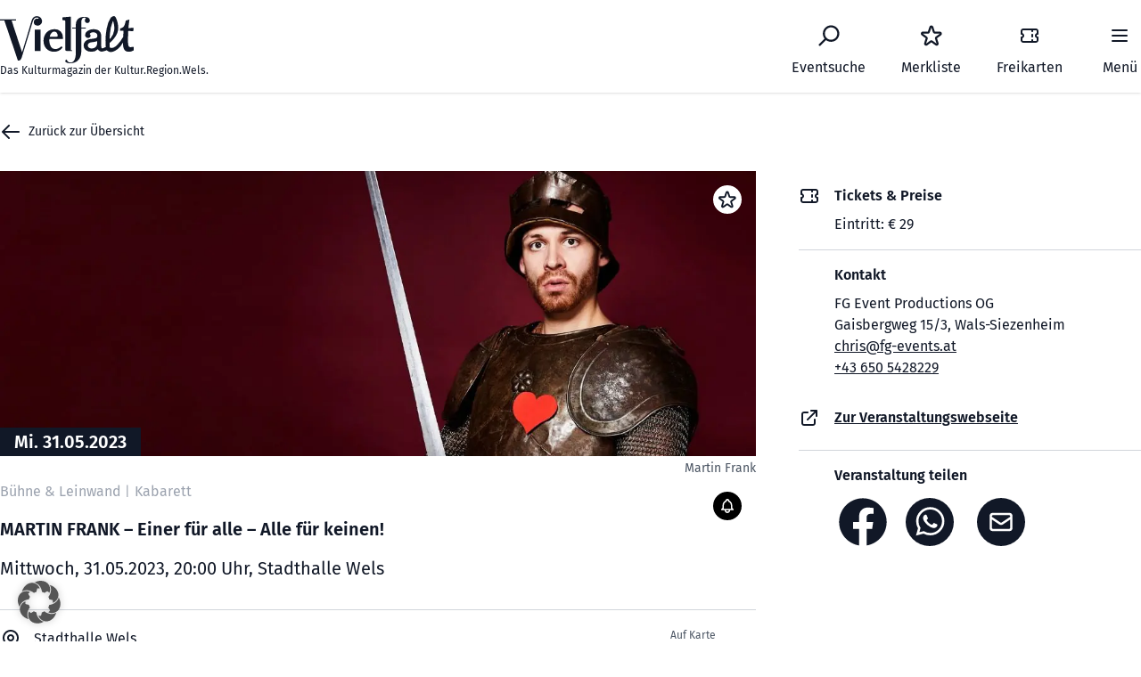

--- FILE ---
content_type: text/html; charset=UTF-8
request_url: https://vielfalt-kultur.at/veranstaltung/martin-frank-einer-fuer-alle-alle-fuer-keinen/
body_size: 58613
content:
<!doctype html>
<html lang="de">

<head>
  <meta charset="utf-8">
  <meta http-equiv="x-ua-compatible" content="ie=edge">
  <meta name="viewport" content="width=device-width, initial-scale=1">
  <meta name='robots' content='noindex, follow' />
<meta property="og:description" content="Mi, 31.05.2023 20:00 - Open End Pollheimerstraße 1, 4600 Wels"/><meta property="description" content="Mi, 31.05.2023 20:00 - Open End Pollheimerstraße 1, 4600 Wels"/>
	<!-- This site is optimized with the Yoast SEO plugin v26.8 - https://yoast.com/product/yoast-seo-wordpress/ -->
	<title>MARTIN FRANK – Einer für alle – Alle für keinen! - Vielfalt</title>
	<meta name="description" content="In seinem dritten Soloprogramm spitzt Martin Frank über die Baumkronen seines Bayerwaldes und sinniert gewohnt frech, hintersinnig und bitterböse über unser teils absurdes Leben auf dieser Erde. Die fahren wir sowieso bald mit voller Geschwindigkeit gegen die Wand, wenn wir uns nicht endlich wieder den wirklich wichtigen Themen widmen und dabei eines nicht vergessen: Die Liebe!

Dabei braucht man weder Kitsch noch schmachtendes Sehnsüchteln oder gar Esofirlefanz zu fürchten. Schließlich stammt Martin Frank aus dem emotional eher zurückhaltenden Niederbayern. Da bleibt auch die Liebe bodenständig. Selbst wenn noch mehr Arien von der Bühne geschmettert werden – er kann halt nicht anders. Aber das wusste die Oma schon: „Ohne Liab, is na koana oid woan!“" />
	<meta property="og:locale" content="de_DE" />
	<meta property="og:type" content="article" />
	<meta property="og:title" content="MARTIN FRANK – Einer für alle – Alle für keinen! - Vielfalt" />
	<meta property="og:url" content="https://vielfalt-kultur.at/veranstaltung/martin-frank-einer-fuer-alle-alle-fuer-keinen/" />
	<meta property="og:site_name" content="Vielfalt" />
	<meta property="article:modified_time" content="2023-04-21T05:53:49+00:00" />
	<meta name="twitter:card" content="summary_large_image" />
	<!-- / Yoast SEO plugin. -->



<link rel="alternate" title="oEmbed (JSON)" type="application/json+oembed" href="https://vielfalt-kultur.at/wp-json/oembed/1.0/embed?url=https%3A%2F%2Fvielfalt-kultur.at%2Fveranstaltung%2Fmartin-frank-einer-fuer-alle-alle-fuer-keinen%2F" />
<link rel="alternate" title="oEmbed (XML)" type="text/xml+oembed" href="https://vielfalt-kultur.at/wp-json/oembed/1.0/embed?url=https%3A%2F%2Fvielfalt-kultur.at%2Fveranstaltung%2Fmartin-frank-einer-fuer-alle-alle-fuer-keinen%2F&#038;format=xml" />
<style id='wp-img-auto-sizes-contain-inline-css'>
img:is([sizes=auto i],[sizes^="auto," i]){contain-intrinsic-size:3000px 1500px}
/*# sourceURL=wp-img-auto-sizes-contain-inline-css */
</style>
<style id='wp-block-library-inline-css'>
:root{--wp-block-synced-color:#7a00df;--wp-block-synced-color--rgb:122,0,223;--wp-bound-block-color:var(--wp-block-synced-color);--wp-editor-canvas-background:#ddd;--wp-admin-theme-color:#007cba;--wp-admin-theme-color--rgb:0,124,186;--wp-admin-theme-color-darker-10:#006ba1;--wp-admin-theme-color-darker-10--rgb:0,107,160.5;--wp-admin-theme-color-darker-20:#005a87;--wp-admin-theme-color-darker-20--rgb:0,90,135;--wp-admin-border-width-focus:2px}@media (min-resolution:192dpi){:root{--wp-admin-border-width-focus:1.5px}}.wp-element-button{cursor:pointer}:root .has-very-light-gray-background-color{background-color:#eee}:root .has-very-dark-gray-background-color{background-color:#313131}:root .has-very-light-gray-color{color:#eee}:root .has-very-dark-gray-color{color:#313131}:root .has-vivid-green-cyan-to-vivid-cyan-blue-gradient-background{background:linear-gradient(135deg,#00d084,#0693e3)}:root .has-purple-crush-gradient-background{background:linear-gradient(135deg,#34e2e4,#4721fb 50%,#ab1dfe)}:root .has-hazy-dawn-gradient-background{background:linear-gradient(135deg,#faaca8,#dad0ec)}:root .has-subdued-olive-gradient-background{background:linear-gradient(135deg,#fafae1,#67a671)}:root .has-atomic-cream-gradient-background{background:linear-gradient(135deg,#fdd79a,#004a59)}:root .has-nightshade-gradient-background{background:linear-gradient(135deg,#330968,#31cdcf)}:root .has-midnight-gradient-background{background:linear-gradient(135deg,#020381,#2874fc)}:root{--wp--preset--font-size--normal:16px;--wp--preset--font-size--huge:42px}.has-regular-font-size{font-size:1em}.has-larger-font-size{font-size:2.625em}.has-normal-font-size{font-size:var(--wp--preset--font-size--normal)}.has-huge-font-size{font-size:var(--wp--preset--font-size--huge)}.has-text-align-center{text-align:center}.has-text-align-left{text-align:left}.has-text-align-right{text-align:right}.has-fit-text{white-space:nowrap!important}#end-resizable-editor-section{display:none}.aligncenter{clear:both}.items-justified-left{justify-content:flex-start}.items-justified-center{justify-content:center}.items-justified-right{justify-content:flex-end}.items-justified-space-between{justify-content:space-between}.screen-reader-text{border:0;clip-path:inset(50%);height:1px;margin:-1px;overflow:hidden;padding:0;position:absolute;width:1px;word-wrap:normal!important}.screen-reader-text:focus{background-color:#ddd;clip-path:none;color:#444;display:block;font-size:1em;height:auto;left:5px;line-height:normal;padding:15px 23px 14px;text-decoration:none;top:5px;width:auto;z-index:100000}html :where(.has-border-color){border-style:solid}html :where([style*=border-top-color]){border-top-style:solid}html :where([style*=border-right-color]){border-right-style:solid}html :where([style*=border-bottom-color]){border-bottom-style:solid}html :where([style*=border-left-color]){border-left-style:solid}html :where([style*=border-width]){border-style:solid}html :where([style*=border-top-width]){border-top-style:solid}html :where([style*=border-right-width]){border-right-style:solid}html :where([style*=border-bottom-width]){border-bottom-style:solid}html :where([style*=border-left-width]){border-left-style:solid}html :where(img[class*=wp-image-]){height:auto;max-width:100%}:where(figure){margin:0 0 1em}html :where(.is-position-sticky){--wp-admin--admin-bar--position-offset:var(--wp-admin--admin-bar--height,0px)}@media screen and (max-width:600px){html :where(.is-position-sticky){--wp-admin--admin-bar--position-offset:0px}}

/*# sourceURL=wp-block-library-inline-css */
</style><style id='global-styles-inline-css'>
:root{--wp--preset--aspect-ratio--square: 1;--wp--preset--aspect-ratio--4-3: 4/3;--wp--preset--aspect-ratio--3-4: 3/4;--wp--preset--aspect-ratio--3-2: 3/2;--wp--preset--aspect-ratio--2-3: 2/3;--wp--preset--aspect-ratio--16-9: 16/9;--wp--preset--aspect-ratio--9-16: 9/16;--wp--preset--color--black: #000000;--wp--preset--color--cyan-bluish-gray: #abb8c3;--wp--preset--color--white: #ffffff;--wp--preset--color--pale-pink: #f78da7;--wp--preset--color--vivid-red: #cf2e2e;--wp--preset--color--luminous-vivid-orange: #ff6900;--wp--preset--color--luminous-vivid-amber: #fcb900;--wp--preset--color--light-green-cyan: #7bdcb5;--wp--preset--color--vivid-green-cyan: #00d084;--wp--preset--color--pale-cyan-blue: #8ed1fc;--wp--preset--color--vivid-cyan-blue: #0693e3;--wp--preset--color--vivid-purple: #9b51e0;--wp--preset--color--primary: #525ddc;--wp--preset--gradient--vivid-cyan-blue-to-vivid-purple: linear-gradient(135deg,rgb(6,147,227) 0%,rgb(155,81,224) 100%);--wp--preset--gradient--light-green-cyan-to-vivid-green-cyan: linear-gradient(135deg,rgb(122,220,180) 0%,rgb(0,208,130) 100%);--wp--preset--gradient--luminous-vivid-amber-to-luminous-vivid-orange: linear-gradient(135deg,rgb(252,185,0) 0%,rgb(255,105,0) 100%);--wp--preset--gradient--luminous-vivid-orange-to-vivid-red: linear-gradient(135deg,rgb(255,105,0) 0%,rgb(207,46,46) 100%);--wp--preset--gradient--very-light-gray-to-cyan-bluish-gray: linear-gradient(135deg,rgb(238,238,238) 0%,rgb(169,184,195) 100%);--wp--preset--gradient--cool-to-warm-spectrum: linear-gradient(135deg,rgb(74,234,220) 0%,rgb(151,120,209) 20%,rgb(207,42,186) 40%,rgb(238,44,130) 60%,rgb(251,105,98) 80%,rgb(254,248,76) 100%);--wp--preset--gradient--blush-light-purple: linear-gradient(135deg,rgb(255,206,236) 0%,rgb(152,150,240) 100%);--wp--preset--gradient--blush-bordeaux: linear-gradient(135deg,rgb(254,205,165) 0%,rgb(254,45,45) 50%,rgb(107,0,62) 100%);--wp--preset--gradient--luminous-dusk: linear-gradient(135deg,rgb(255,203,112) 0%,rgb(199,81,192) 50%,rgb(65,88,208) 100%);--wp--preset--gradient--pale-ocean: linear-gradient(135deg,rgb(255,245,203) 0%,rgb(182,227,212) 50%,rgb(51,167,181) 100%);--wp--preset--gradient--electric-grass: linear-gradient(135deg,rgb(202,248,128) 0%,rgb(113,206,126) 100%);--wp--preset--gradient--midnight: linear-gradient(135deg,rgb(2,3,129) 0%,rgb(40,116,252) 100%);--wp--preset--font-size--small: 13px;--wp--preset--font-size--medium: 20px;--wp--preset--font-size--large: 36px;--wp--preset--font-size--x-large: 42px;--wp--preset--spacing--20: 0.44rem;--wp--preset--spacing--30: 0.67rem;--wp--preset--spacing--40: 1rem;--wp--preset--spacing--50: 1.5rem;--wp--preset--spacing--60: 2.25rem;--wp--preset--spacing--70: 3.38rem;--wp--preset--spacing--80: 5.06rem;--wp--preset--shadow--natural: 6px 6px 9px rgba(0, 0, 0, 0.2);--wp--preset--shadow--deep: 12px 12px 50px rgba(0, 0, 0, 0.4);--wp--preset--shadow--sharp: 6px 6px 0px rgba(0, 0, 0, 0.2);--wp--preset--shadow--outlined: 6px 6px 0px -3px rgb(255, 255, 255), 6px 6px rgb(0, 0, 0);--wp--preset--shadow--crisp: 6px 6px 0px rgb(0, 0, 0);}:where(body) { margin: 0; }.wp-site-blocks > .alignleft { float: left; margin-right: 2em; }.wp-site-blocks > .alignright { float: right; margin-left: 2em; }.wp-site-blocks > .aligncenter { justify-content: center; margin-left: auto; margin-right: auto; }:where(.is-layout-flex){gap: 0.5em;}:where(.is-layout-grid){gap: 0.5em;}.is-layout-flow > .alignleft{float: left;margin-inline-start: 0;margin-inline-end: 2em;}.is-layout-flow > .alignright{float: right;margin-inline-start: 2em;margin-inline-end: 0;}.is-layout-flow > .aligncenter{margin-left: auto !important;margin-right: auto !important;}.is-layout-constrained > .alignleft{float: left;margin-inline-start: 0;margin-inline-end: 2em;}.is-layout-constrained > .alignright{float: right;margin-inline-start: 2em;margin-inline-end: 0;}.is-layout-constrained > .aligncenter{margin-left: auto !important;margin-right: auto !important;}.is-layout-constrained > :where(:not(.alignleft):not(.alignright):not(.alignfull)){margin-left: auto !important;margin-right: auto !important;}body .is-layout-flex{display: flex;}.is-layout-flex{flex-wrap: wrap;align-items: center;}.is-layout-flex > :is(*, div){margin: 0;}body .is-layout-grid{display: grid;}.is-layout-grid > :is(*, div){margin: 0;}body{padding-top: 0px;padding-right: 0px;padding-bottom: 0px;padding-left: 0px;}a:where(:not(.wp-element-button)){text-decoration: underline;}:root :where(.wp-element-button, .wp-block-button__link){background-color: #32373c;border-width: 0;color: #fff;font-family: inherit;font-size: inherit;font-style: inherit;font-weight: inherit;letter-spacing: inherit;line-height: inherit;padding-top: calc(0.667em + 2px);padding-right: calc(1.333em + 2px);padding-bottom: calc(0.667em + 2px);padding-left: calc(1.333em + 2px);text-decoration: none;text-transform: inherit;}.has-black-color{color: var(--wp--preset--color--black) !important;}.has-cyan-bluish-gray-color{color: var(--wp--preset--color--cyan-bluish-gray) !important;}.has-white-color{color: var(--wp--preset--color--white) !important;}.has-pale-pink-color{color: var(--wp--preset--color--pale-pink) !important;}.has-vivid-red-color{color: var(--wp--preset--color--vivid-red) !important;}.has-luminous-vivid-orange-color{color: var(--wp--preset--color--luminous-vivid-orange) !important;}.has-luminous-vivid-amber-color{color: var(--wp--preset--color--luminous-vivid-amber) !important;}.has-light-green-cyan-color{color: var(--wp--preset--color--light-green-cyan) !important;}.has-vivid-green-cyan-color{color: var(--wp--preset--color--vivid-green-cyan) !important;}.has-pale-cyan-blue-color{color: var(--wp--preset--color--pale-cyan-blue) !important;}.has-vivid-cyan-blue-color{color: var(--wp--preset--color--vivid-cyan-blue) !important;}.has-vivid-purple-color{color: var(--wp--preset--color--vivid-purple) !important;}.has-primary-color{color: var(--wp--preset--color--primary) !important;}.has-black-background-color{background-color: var(--wp--preset--color--black) !important;}.has-cyan-bluish-gray-background-color{background-color: var(--wp--preset--color--cyan-bluish-gray) !important;}.has-white-background-color{background-color: var(--wp--preset--color--white) !important;}.has-pale-pink-background-color{background-color: var(--wp--preset--color--pale-pink) !important;}.has-vivid-red-background-color{background-color: var(--wp--preset--color--vivid-red) !important;}.has-luminous-vivid-orange-background-color{background-color: var(--wp--preset--color--luminous-vivid-orange) !important;}.has-luminous-vivid-amber-background-color{background-color: var(--wp--preset--color--luminous-vivid-amber) !important;}.has-light-green-cyan-background-color{background-color: var(--wp--preset--color--light-green-cyan) !important;}.has-vivid-green-cyan-background-color{background-color: var(--wp--preset--color--vivid-green-cyan) !important;}.has-pale-cyan-blue-background-color{background-color: var(--wp--preset--color--pale-cyan-blue) !important;}.has-vivid-cyan-blue-background-color{background-color: var(--wp--preset--color--vivid-cyan-blue) !important;}.has-vivid-purple-background-color{background-color: var(--wp--preset--color--vivid-purple) !important;}.has-primary-background-color{background-color: var(--wp--preset--color--primary) !important;}.has-black-border-color{border-color: var(--wp--preset--color--black) !important;}.has-cyan-bluish-gray-border-color{border-color: var(--wp--preset--color--cyan-bluish-gray) !important;}.has-white-border-color{border-color: var(--wp--preset--color--white) !important;}.has-pale-pink-border-color{border-color: var(--wp--preset--color--pale-pink) !important;}.has-vivid-red-border-color{border-color: var(--wp--preset--color--vivid-red) !important;}.has-luminous-vivid-orange-border-color{border-color: var(--wp--preset--color--luminous-vivid-orange) !important;}.has-luminous-vivid-amber-border-color{border-color: var(--wp--preset--color--luminous-vivid-amber) !important;}.has-light-green-cyan-border-color{border-color: var(--wp--preset--color--light-green-cyan) !important;}.has-vivid-green-cyan-border-color{border-color: var(--wp--preset--color--vivid-green-cyan) !important;}.has-pale-cyan-blue-border-color{border-color: var(--wp--preset--color--pale-cyan-blue) !important;}.has-vivid-cyan-blue-border-color{border-color: var(--wp--preset--color--vivid-cyan-blue) !important;}.has-vivid-purple-border-color{border-color: var(--wp--preset--color--vivid-purple) !important;}.has-primary-border-color{border-color: var(--wp--preset--color--primary) !important;}.has-vivid-cyan-blue-to-vivid-purple-gradient-background{background: var(--wp--preset--gradient--vivid-cyan-blue-to-vivid-purple) !important;}.has-light-green-cyan-to-vivid-green-cyan-gradient-background{background: var(--wp--preset--gradient--light-green-cyan-to-vivid-green-cyan) !important;}.has-luminous-vivid-amber-to-luminous-vivid-orange-gradient-background{background: var(--wp--preset--gradient--luminous-vivid-amber-to-luminous-vivid-orange) !important;}.has-luminous-vivid-orange-to-vivid-red-gradient-background{background: var(--wp--preset--gradient--luminous-vivid-orange-to-vivid-red) !important;}.has-very-light-gray-to-cyan-bluish-gray-gradient-background{background: var(--wp--preset--gradient--very-light-gray-to-cyan-bluish-gray) !important;}.has-cool-to-warm-spectrum-gradient-background{background: var(--wp--preset--gradient--cool-to-warm-spectrum) !important;}.has-blush-light-purple-gradient-background{background: var(--wp--preset--gradient--blush-light-purple) !important;}.has-blush-bordeaux-gradient-background{background: var(--wp--preset--gradient--blush-bordeaux) !important;}.has-luminous-dusk-gradient-background{background: var(--wp--preset--gradient--luminous-dusk) !important;}.has-pale-ocean-gradient-background{background: var(--wp--preset--gradient--pale-ocean) !important;}.has-electric-grass-gradient-background{background: var(--wp--preset--gradient--electric-grass) !important;}.has-midnight-gradient-background{background: var(--wp--preset--gradient--midnight) !important;}.has-small-font-size{font-size: var(--wp--preset--font-size--small) !important;}.has-medium-font-size{font-size: var(--wp--preset--font-size--medium) !important;}.has-large-font-size{font-size: var(--wp--preset--font-size--large) !important;}.has-x-large-font-size{font-size: var(--wp--preset--font-size--x-large) !important;}
/*# sourceURL=global-styles-inline-css */
</style>

<link data-minify="1" rel='stylesheet' id='borlabs-cookie-custom-css' href='https://vielfalt-kultur.at/wp-content/cache/min/1/wp-content/cache/borlabs-cookie/1/borlabs-cookie-1-de.css?ver=1768397960' media='all' />
<link data-minify="1" rel='stylesheet' id='app/0-css' href='https://vielfalt-kultur.at/wp-content/cache/min/1/wp-content/themes/kultur-verein-wels/public/app.a04b4c.css?ver=1768397960' media='all' />
<script async src="https://vielfalt-kultur.at/wp-content/plugins/burst-statistics/assets/js/timeme/timeme.min.js?ver=1769100753" id="burst-timeme-js"></script>
<script data-borlabs-cookie-script-blocker-handle="burst" data-borlabs-cookie-script-blocker-id="burst" type='text/template' data-borlabs-cookie-script-blocker-src="https://vielfalt-kultur.at/wp-content/uploads/burst/js/burst.min.js?ver=1770051791" id="burst-js"></script><script data-no-optimize="1" data-no-minify="1" data-cfasync="false" nowprocket src="https://vielfalt-kultur.at/wp-content/cache/borlabs-cookie/1/borlabs-cookie-config-de.json.js?ver=3.3.23-35" id="borlabs-cookie-config-js"></script>
<script data-no-optimize="1" data-no-minify="1" data-cfasync="false" nowprocket src="https://vielfalt-kultur.at/wp-content/plugins/borlabs-cookie/assets/javascript/borlabs-cookie-prioritize.min.js?ver=3.3.23" id="borlabs-cookie-prioritize-js"></script>
<script src="https://vielfalt-kultur.at/wp-includes/js/jquery/jquery.min.js?ver=3.7.1" id="jquery-core-js" data-rocket-defer defer></script>
<script src="https://vielfalt-kultur.at/wp-includes/js/jquery/jquery-migrate.min.js?ver=3.4.1" id="jquery-migrate-js" data-rocket-defer defer></script>
<link rel="https://api.w.org/" href="https://vielfalt-kultur.at/wp-json/" /><link rel="EditURI" type="application/rsd+xml" title="RSD" href="https://vielfalt-kultur.at/xmlrpc.php?rsd" />
<meta name="generator" content="WordPress 6.9" />
<link rel='shortlink' href='https://vielfalt-kultur.at/?p=12413' />
<meta property="og:image" content="https://vielfalt-kultur.at/wp-content/uploads/2023/04/644224ed7b61a.jpg">
<meta property="og:image:width" content="1200">
<meta property="og:image:height" content="630">
<meta name="twitter:card" content="summary_large_image">
<meta name="twitter:image" content="https://vielfalt-kultur.at/wp-content/uploads/2023/04/644224ed7b61a.jpg">
<script nowprocket data-no-optimize="1" data-no-minify="1" data-cfasync="false" data-borlabs-cookie-script-blocker-ignore>
    (function () {
        if ('0' === '1' && '1' === '1') {
            window['gtag_enable_tcf_support'] = true;
        }
        window.dataLayer = window.dataLayer || [];
        if (typeof window.gtag !== 'function') {
            window.gtag = function () {
                window.dataLayer.push(arguments);
            };
        }
        gtag('set', 'developer_id.dYjRjMm', true);
        if ('1' === '1') {
            let getCookieValue = function (name) {
                return document.cookie.match('(^|;)\\s*' + name + '\\s*=\\s*([^;]+)')?.pop() || '';
            };
            const gtmRegionsData = '[{"google-tag-manager-cm-region":"","google-tag-manager-cm-default-ad-storage":"denied","google-tag-manager-cm-default-ad-personalization":"denied","google-tag-manager-cm-default-ad-user-data":"denied","google-tag-manager-cm-default-analytics-storage":"denied","google-tag-manager-cm-default-functionality-storage":"denied","google-tag-manager-cm-default-personalization-storage":"denied","google-tag-manager-cm-default-security-storage":"denied"}]';
            let gtmRegions = [];
            if (gtmRegionsData !== '\{\{ google-tag-manager-cm-regional-defaults \}\}') {
                gtmRegions = JSON.parse(gtmRegionsData);
            }
            let defaultRegion = null;
            for (let gtmRegionIndex in gtmRegions) {
                let gtmRegion = gtmRegions[gtmRegionIndex];
                if (gtmRegion['google-tag-manager-cm-region'] === '') {
                    defaultRegion = gtmRegion;
                } else {
                    gtag('consent', 'default', {
                        'ad_storage': gtmRegion['google-tag-manager-cm-default-ad-storage'],
                        'ad_user_data': gtmRegion['google-tag-manager-cm-default-ad-user-data'],
                        'ad_personalization': gtmRegion['google-tag-manager-cm-default-ad-personalization'],
                        'analytics_storage': gtmRegion['google-tag-manager-cm-default-analytics-storage'],
                        'functionality_storage': gtmRegion['google-tag-manager-cm-default-functionality-storage'],
                        'personalization_storage': gtmRegion['google-tag-manager-cm-default-personalization-storage'],
                        'security_storage': gtmRegion['google-tag-manager-cm-default-security-storage'],
                        'region': gtmRegion['google-tag-manager-cm-region'].toUpperCase().split(','),
						'wait_for_update': 500,
                    });
                }
            }
            let cookieValue = getCookieValue('borlabs-cookie-gcs');
            let consentsFromCookie = {};
            if (cookieValue !== '') {
                consentsFromCookie = JSON.parse(decodeURIComponent(cookieValue));
            }
            let defaultValues = {
                'ad_storage': defaultRegion === null ? 'denied' : defaultRegion['google-tag-manager-cm-default-ad-storage'],
                'ad_user_data': defaultRegion === null ? 'denied' : defaultRegion['google-tag-manager-cm-default-ad-user-data'],
                'ad_personalization': defaultRegion === null ? 'denied' : defaultRegion['google-tag-manager-cm-default-ad-personalization'],
                'analytics_storage': defaultRegion === null ? 'denied' : defaultRegion['google-tag-manager-cm-default-analytics-storage'],
                'functionality_storage': defaultRegion === null ? 'denied' : defaultRegion['google-tag-manager-cm-default-functionality-storage'],
                'personalization_storage': defaultRegion === null ? 'denied' : defaultRegion['google-tag-manager-cm-default-personalization-storage'],
                'security_storage': defaultRegion === null ? 'denied' : defaultRegion['google-tag-manager-cm-default-security-storage'],
                'wait_for_update': 500,
            };
            gtag('consent', 'default', {...defaultValues, ...consentsFromCookie});
            gtag('set', 'ads_data_redaction', true);
        }

        if ('0' === '1') {
            let url = new URL(window.location.href);

            if ((url.searchParams.has('gtm_debug') && url.searchParams.get('gtm_debug') !== '') || document.cookie.indexOf('__TAG_ASSISTANT=') !== -1 || document.documentElement.hasAttribute('data-tag-assistant-present')) {
                /* GTM block start */
                (function(w,d,s,l,i){w[l]=w[l]||[];w[l].push({'gtm.start':
                        new Date().getTime(),event:'gtm.js'});var f=d.getElementsByTagName(s)[0],
                    j=d.createElement(s),dl=l!='dataLayer'?'&l='+l:'';j.async=true;j.src=
                    'https://www.googletagmanager.com/gtm.js?id='+i+dl;f.parentNode.insertBefore(j,f);
                })(window,document,'script','dataLayer','G-94RZKRF0CH');
                /* GTM block end */
            } else {
                /* GTM block start */
                (function(w,d,s,l,i){w[l]=w[l]||[];w[l].push({'gtm.start':
                        new Date().getTime(),event:'gtm.js'});var f=d.getElementsByTagName(s)[0],
                    j=d.createElement(s),dl=l!='dataLayer'?'&l='+l:'';j.async=true;j.src=
                    'https://vielfalt-kultur.at/wp-content/uploads/borlabs-cookie/' + i + '.js?ver=not-set-yet';f.parentNode.insertBefore(j,f);
                })(window,document,'script','dataLayer','G-94RZKRF0CH');
                /* GTM block end */
            }
        }


        let borlabsCookieConsentChangeHandler = function () {
            window.dataLayer = window.dataLayer || [];
            if (typeof window.gtag !== 'function') {
                window.gtag = function() {
                    window.dataLayer.push(arguments);
                };
            }

            let consents = BorlabsCookie.Cookie.getPluginCookie().consents;

            if ('1' === '1') {
                let gtmConsents = {};
                let customConsents = {};

				let services = BorlabsCookie.Services._services;

				for (let service in services) {
					if (service !== 'borlabs-cookie') {
						customConsents['borlabs_cookie_' + service.replaceAll('-', '_')] = BorlabsCookie.Consents.hasConsent(service) ? 'granted' : 'denied';
					}
				}

                if ('0' === '1') {
                    gtmConsents = {
                        'analytics_storage': BorlabsCookie.Consents.hasConsentForServiceGroup('statistics') === true ? 'granted' : 'denied',
                        'functionality_storage': BorlabsCookie.Consents.hasConsentForServiceGroup('statistics') === true ? 'granted' : 'denied',
                        'personalization_storage': BorlabsCookie.Consents.hasConsentForServiceGroup('statistics') === true ? 'granted' : 'denied',
                        'security_storage': BorlabsCookie.Consents.hasConsentForServiceGroup('statistics') === true ? 'granted' : 'denied',
                    };
                } else {
                    gtmConsents = {
                        'ad_storage': BorlabsCookie.Consents.hasConsentForServiceGroup('statistics') === true ? 'granted' : 'denied',
                        'ad_user_data': BorlabsCookie.Consents.hasConsentForServiceGroup('statistics') === true ? 'granted' : 'denied',
                        'ad_personalization': BorlabsCookie.Consents.hasConsentForServiceGroup('statistics') === true ? 'granted' : 'denied',
                        'analytics_storage': BorlabsCookie.Consents.hasConsentForServiceGroup('statistics') === true ? 'granted' : 'denied',
                        'functionality_storage': BorlabsCookie.Consents.hasConsentForServiceGroup('statistics') === true ? 'granted' : 'denied',
                        'personalization_storage': BorlabsCookie.Consents.hasConsentForServiceGroup('statistics') === true ? 'granted' : 'denied',
                        'security_storage': BorlabsCookie.Consents.hasConsentForServiceGroup('statistics') === true ? 'granted' : 'denied',
                    };
                }
                BorlabsCookie.CookieLibrary.setCookie(
                    'borlabs-cookie-gcs',
                    JSON.stringify(gtmConsents),
                    BorlabsCookie.Settings.automaticCookieDomainAndPath.value ? '' : BorlabsCookie.Settings.cookieDomain.value,
                    BorlabsCookie.Settings.cookiePath.value,
                    BorlabsCookie.Cookie.getPluginCookie().expires,
                    BorlabsCookie.Settings.cookieSecure.value,
                    BorlabsCookie.Settings.cookieSameSite.value
                );
                gtag('consent', 'update', {...gtmConsents, ...customConsents});
            }


            for (let serviceGroup in consents) {
                for (let service of consents[serviceGroup]) {
                    if (!window.BorlabsCookieGtmPackageSentEvents.includes(service) && service !== 'borlabs-cookie') {
                        window.dataLayer.push({
                            event: 'borlabs-cookie-opt-in-' + service,
                        });
                        window.BorlabsCookieGtmPackageSentEvents.push(service);
                    }
                }
            }
            let afterConsentsEvent = document.createEvent('Event');
            afterConsentsEvent.initEvent('borlabs-cookie-google-tag-manager-after-consents', true, true);
            document.dispatchEvent(afterConsentsEvent);
        };
        window.BorlabsCookieGtmPackageSentEvents = [];
        document.addEventListener('borlabs-cookie-consent-saved', borlabsCookieConsentChangeHandler);
        document.addEventListener('borlabs-cookie-handle-unblock', borlabsCookieConsentChangeHandler);
    })();
</script><script type="application/ld+json">{"@context":"https:\/\/schema.org","@graph":[{"@type":"Event","name":"MARTIN FRANK \u2013 Einer f\u00fcr alle \u2013 Alle f\u00fcr keinen!","description":"In seinem dritten Soloprogramm spitzt Martin Frank \u00fcber die Baumkronen seines Bayerwaldes und sinniert gewohnt frech, hintersinnig und bitterb\u00f6se \u00fcber unser teils absurdes Leben auf dieser Erde. Die fahren wir sowieso bald mit voller Geschwindigkeit gegen die Wand, wenn wir uns nicht endlich wieder den wirklich wichtigen Themen widmen und dabei eines nicht vergessen: Die Liebe!<br \/>\r\n<br \/>\r\nDabei braucht man weder Kitsch noch schmachtendes Sehns\u00fcchteln oder gar Esofirlefanz zu f\u00fcrchten. Schlie\u00dflich stammt Martin Frank aus dem emotional eher zur\u00fcckhaltenden Niederbayern. Da bleibt auch die Liebe bodenst\u00e4ndig. Selbst wenn noch mehr Arien von der B\u00fchne geschmettert werden \u2013 er kann halt nicht anders. Aber das wusste die Oma schon: \u201eOhne Liab, is na koana oid woan!\u201c","startDate":"2023-05-31T20:00:00+02:00","endDate":"2023-05-31T20:00:00+02:00","eventStatus":"https:\/\/schema.org\/EventScheduled","inLanguage":"de","isAccessibleForFree":false,"eventAttendanceMode":"OfflineEventAttendanceMode","location":{"@type":"Place","name":"Stadthalle Wels","address":{"@type":"PostalAddress","streetAddress":"Pollheimerstra\u00dfe 1","addressLocality":"Wels","addressRegion":"","postalCode":"4600","addressCountry":"AU"}},"organizer":{"@type":"Organization","name":"FG Event Productions OG","url":""},"image":"https:\/\/vielfalt-kultur.at\/wp-content\/uploads\/2023\/04\/83466109_2779366948816923_8490740819060326400_o.jpg","sameAs":["https:\/\/www.fg-eventproductions.com\/"]}]}</script>		<style id="wp-custom-css">
			.forminator-ui#forminator-module-16168.forminator-design--flat .forminator-button-back {
    background-color: #000000;
    color: #FFFFFF;
    margin-bottom: 20px!important;
}

.forminator-ui#forminator-module-16168.forminator-design--bold .forminator-button-back {
    background-color: #bababa;
    color: #FFFFFF;
    margin-bottom: 20px;
}





.forminator-ui#forminator-module-16168.forminator-design--flat .forminator-label {
    color: #000000;
    font-style: italic;
}


footer, .below-the-fold {
    content-visibility: auto;
    contain-intrinsic-size: 1000px;
}		</style>
		
  <link rel="apple-touch-icon" sizes="76x76" href="/wp-content/themes/kultur-verein-wels/public/images/favicon/apple-touch-icon.png">
  <link rel="icon" type="image/png" sizes="32x32" href="/wp-content/themes/kultur-verein-wels/public/images/favicon/favicon-32x32.png">
  <link rel="icon" type="image/png" sizes="16x16" href="/wp-content/themes/kultur-verein-wels/public/images/favicon/favicon-16x16.png">
  <link rel="manifest" href="/wp-content/themes/kultur-verein-wels/public/images/favicon/site.webmanifest">
  <link rel="mask-icon" href="/wp-content/themes/kultur-verein-wels/public/images/favicon/safari-pinned-tab.svg" color="#5bbad5">
  <link rel="shortcut icon" href="/wp-content/themes/kultur-verein-wels/public/images/favicon/favicon.ico">
  <meta name="msapplication-TileColor" content="#da532c">
  <meta name="msapplication-config" content="/wp-content/themes/kultur-verein-wels/public/images/favicon/browserconfig.xml">
  <meta name="theme-color" content="#ffffff">

<meta name="generator" content="WP Rocket 3.20.3" data-wpr-features="wpr_defer_js wpr_minify_js wpr_image_dimensions wpr_minify_css wpr_preload_links wpr_host_fonts_locally wpr_desktop" /></head>

<body class="wp-singular veranstaltung-template-default single single-veranstaltung postid-12413 wp-embed-responsive wp-theme-kultur-verein-wels overflow-x-hidden martin-frank-einer-fuer-alle-alle-fuer-keinen" data-burst_id="12413" data-burst_type="veranstaltung">
    
  <div id="app">
    <header class="relative bg-white z-20 overlfow-x-hidden" x-data="Theme.popover({ open: false, focus: true })" x-init="init()"
  @keydown.escape="onEscape" @close-popover-group.window="onClosePopoverGroup">
  <div class="absolute inset-0 shadow z-30 pointer-events-none" aria-hidden="true"></div>

  <a class="sr-only focus:not-sr-only" href="#main">
    Zum Inhalt springen
  </a>


  <div
    class="max-w-7xl mx-auto flex justify-between items-center px-4 py-5 sm:px-6 sm:py-4 xl:px-0 md:justify-start md:space-x-10">

    <a href="https://vielfalt-kultur.at"
      class="flex flex-col no-underline focus:outline-none focus:ring focus:ring-violet-300">
      <svg xmlns="http://www.w3.org/2000/svg" width="149.992" height="53" viewBox="0 0 149.992 53">
        <path class="h-8 w-auto sm:h-10" id="Logo-Vielfalt"
          d="M73.8,39.95H67.279V64H73.8Zm.8-6.552a4.76,4.76,0,0,0,.834-3.723,6.14,6.14,0,0,0-5.707-4.82,5.438,5.438,0,0,0-.968.089,5.18,5.18,0,0,0-3.384,1.913,9.232,9.232,0,0,0-1.494,2.833L58.315,48.324l-5.095,16.8h-.248L41.409,29.842h5.056V28.516H28.346v1.326h4.916L48.468,74.852h.29a3.405,3.405,0,0,0,3.265-1.986,13.885,13.885,0,0,0,.9-2.288L65.232,30.429a9.156,9.156,0,0,1,1.339-2.6,3.452,3.452,0,0,1,2.422-1.359,6.584,6.584,0,0,1,.86-.063,2.288,2.288,0,0,1,1.365.339c.538.4.452.646.34.8a.616.616,0,0,1-.515.278.953.953,0,0,1-.258-.04,4,4,0,0,0-1.058-.152,3.2,3.2,0,0,0-2.662,1.433,4.361,4.361,0,0,0-.8,3.173c.4,1.61.756,2,1.613,2.5a5.047,5.047,0,0,0,2.823.771h0a4.162,4.162,0,0,0,.936-.11,5.059,5.059,0,0,0,2.972-2m18.432,13.4q0,.782-.492.989a7.139,7.139,0,0,1-2.2.207h-6.2A8.232,8.232,0,0,1,86,43.826a4.266,4.266,0,0,1,3.271-1.633,3.358,3.358,0,0,1,2.694,1.288,5.013,5.013,0,0,1,1.069,3.311m5.986,2.713q0-4.736-2.523-7.358a9.333,9.333,0,0,0-7.055-2.621,12.368,12.368,0,0,0-4.938.966,11.724,11.724,0,0,0-3.891,2.691,12.022,12.022,0,0,0-2.544,4.093,14.615,14.615,0,0,0-.9,5.219,14.012,14.012,0,0,0,.855,5.012,11.564,11.564,0,0,0,2.394,3.886,10.6,10.6,0,0,0,3.7,2.53,12.43,12.43,0,0,0,4.811.9,11.927,11.927,0,0,0,9.137-4.08,1.054,1.054,0,0,0-1.461-1.513A12.924,12.924,0,0,1,94,60.956a8.014,8.014,0,0,1-3.57.873,5.7,5.7,0,0,1-4.938-2.621,12.321,12.321,0,0,1-1.817-7.128,4.521,4.521,0,0,1,.171-1.517H97.612a2.553,2.553,0,0,0,1.2-.161q.214-.16.214-.9M109.3,63.357s-1.359.009-1.453-.6c-.074-.477-.02-1.446-.038-2.193l0-35.175-9.355.841v3.1l1.83.095q1.306.1,1.306,1.139v30.3c0,.094.015,1.516.015,1.609,0,1.708,1.6,1.488,3.375,1.511h4.365ZM129.057,29.5a3.084,3.084,0,0,0-2.1-3.059,8.882,8.882,0,0,0-1.768-.507,14.877,14.877,0,0,0-2.759-.23,12.6,12.6,0,0,0-1.678.131,9.47,9.47,0,0,0-1.954.5,9.993,9.993,0,0,0-1.979,1,6.88,6.88,0,0,0-1.714,1.6,7.966,7.966,0,0,0-1.221,2.391,10.753,10.753,0,0,0-.464,3.329v3h-4.13v1.195h4.13V65.189c0,.92-.034,1.85-.1,2.766a22.562,22.562,0,0,1-.354,2.671,14.406,14.406,0,0,1-.692,2.419,7.919,7.919,0,0,1-1.108,2,4.99,4.99,0,0,1-1.625,1.37,4.662,4.662,0,0,1-2.194.5,4.166,4.166,0,0,1-1.591-.275,3.933,3.933,0,0,1-1.1-.673,3.733,3.733,0,0,1-.735-.886c-.173-.295-.328-.562-.464-.8a4.631,4.631,0,0,0-.363-.562c-.078-.1-.125-.1-.142-.1a.968.968,0,0,0-.548.152,1.567,1.567,0,0,0-.443.445,2.163,2.163,0,0,0-.287.642,2.775,2.775,0,0,0-.1.722,1.022,1.022,0,0,0,.367.751,3.848,3.848,0,0,0,1.176.723,8.8,8.8,0,0,0,1.786.5,12.043,12.043,0,0,0,2.133.185,13.771,13.771,0,0,0,5.507-1.024,10.764,10.764,0,0,0,3.907-2.831,11.958,11.958,0,0,0,2.339-4.322,18.737,18.737,0,0,0,.78-5.523v-25.2h4.916V37.649h-4.916V31.754a9.09,9.09,0,0,1,.26-2.319,5.2,5.2,0,0,1,.717-1.632,2.908,2.908,0,0,1,1.121-.987,3.323,3.323,0,0,1,2.8,0c.092.046.182.1.269.147a3.314,3.314,0,0,0-1.118,2.537,2.751,2.751,0,1,0,5.446,0M151.339,50.7l.065-2.043c.05-1.453.157-2.947.318-4.439A41.461,41.461,0,0,1,154.459,31.9l.758-1.7.5,1.788a21.16,21.16,0,0,1,.637,9.18,16.957,16.957,0,0,1-3.771,8.25Zm-13.9,2.123-.062,2.339a6.063,6.063,0,0,1-1.688,4.384,6.248,6.248,0,0,1-4.558,1.61,4.817,4.817,0,0,1-3.118-.931,3.112,3.112,0,0,1-1.174-2.532c0-2.083,1.647-3.3,4.9-3.608a19.39,19.39,0,0,0,4.074-.668,4.21,4.21,0,0,0,.579-.207c.187-.085.386-.162.592-.232ZM178.22,38.1l-5.8.036.043-.457q.2-2.155.458-4.418c.15-1.338.359-2.878.621-4.586L169.418,29.9c-.3,1.411-.6,2.643-.9,3.665a9.075,9.075,0,0,1-1.255,2.74,5.036,5.036,0,0,1-2.008,1.651,5.316,5.316,0,0,1-2.115.637l-.19,2.588,4-.025-.029.446q-.226,3.446-.428,6.663a47.214,47.214,0,0,1-6.422,8.708c-4.194,4.506-7.781,3.75-8.238,3.3-.867-.843-.468-5.361-.468-5.361l.267-.207a32.439,32.439,0,0,0,5.144-5.476,18.7,18.7,0,0,0,3.784-15.516h0l0-.012a27.418,27.418,0,0,0-.837-3.423l-.053-.009a23.745,23.745,0,0,0-.918-2.7c-.837-1.9-1.55-2.826-2.6-2.826a5.789,5.789,0,0,0-3.349,1.657,25.659,25.659,0,0,0-2.21,3.983,27.279,27.279,0,0,0-1.182,3.043,54.376,54.376,0,0,0-2.358,12.087,75.324,75.324,0,0,0-.014,14.133l-.269-.1c-1.138.434-2.894,1.664-4.055,1.467a.876.876,0,0,1-.12-.03,2.046,2.046,0,0,1-.553-1.121,6.829,6.829,0,0,1-.081-.966q-.025-.663-.024-1.648V47.927c0-5.652-2.908-8.4-8.888-8.4a10.73,10.73,0,0,0-6.487,1.936,5.514,5.514,0,0,0-2.741,4.657,3.013,3.013,0,0,0,.923,2.272,3.2,3.2,0,0,0,2.351.905,2.989,2.989,0,0,0,2.048-.7,2.3,2.3,0,0,0,.787-1.745c.081-1.587-1.026-1.76-1.026-1.76a3.637,3.637,0,0,1,.97-1.289,5.859,5.859,0,0,1,3.127-.8,5.015,5.015,0,0,1,3.318,1.007,3.431,3.431,0,0,1,1.22,2.749,2.838,2.838,0,0,1-.973,2.473c-.751.466-2.347.817-4.9,1.086a34.291,34.291,0,0,0-3.708.576,9.534,9.534,0,0,0-2.215.945,7.288,7.288,0,0,0-2.588,2.447,6.364,6.364,0,0,0-.948,3.456,6.277,6.277,0,0,0,2.318,5.133,9.722,9.722,0,0,0,6.374,1.947,9.319,9.319,0,0,0,6.935-2.534l.328-.333.215.414A3.791,3.791,0,0,0,140.2,64.11a4.342,4.342,0,0,0,1.423.5,6.548,6.548,0,0,0,1.086.084,19.55,19.55,0,0,0,5.419-1.581,14.776,14.776,0,0,0,1.3,1.083c3.759,2.828,9.347-1.261,10.772-2.284a21.93,21.93,0,0,0,6.048-7.244c0,.024,0,.05,0,.074a23.636,23.636,0,0,0,.451,4.828,8.514,8.514,0,0,0,1.269,3.118,4.532,4.532,0,0,0,2.055,1.641,8.289,8.289,0,0,0,2.966.49,8.786,8.786,0,0,0,2.562-.347,21.208,21.208,0,0,0,2.328-.97.815.815,0,0,0,.458-.735V60.124a.821.821,0,0,0-1.064-.781l-.012,0a7.942,7.942,0,0,1-2.21.325h-.034a3.47,3.47,0,0,1-1.463-.272,2.115,2.115,0,0,1-1.02-1.18,7.928,7.928,0,0,1-.471-2.154c-.1-.883-.15-2.081-.159-3.562-.008-1.278.009-2.847.052-4.661s.13-3.828.26-5.955l.025-.415,5.608.342Z"
          transform="translate(-28.346 -24.744)" fill="#111827" />
      </svg>
      <span class="text-xs font-sans">Das Kulturmagazin der Kultur.Region.Wels.</span>
    </a>

    <nav class="flex flex-1 justify-end md:space-x-10" x-data="Theme.popoverGroup()" x-init="init()">
      <div x-data="Theme.popover({ open: false, focus: false })" x-init="init()" x-on:keydown.escape="onEscape"
  x-on:close-popover-group.window="onClosePopoverGroup">
  <button type="button" x-state:on="Item active" x-state:off="Item inactive"
    class="group bg-white items-center text-base font-medium flex flex-col key-focus" x-on:click="toggle()"
    x-on:mousedown="if (open) $event.preventDefault()" aria-expanded="false" :aria-expanded="open.toString()"
    id="search-form-popover-button" aria-label="Eventsuche">
    <div
      class="rounded-full h-12 w-12 flex items-center justify-center bg-white group-hover:bg-gray-200 group-focus:bg-gray-200"
      :class="{ 'bg-gray-200': open, 'bg-white': !(open) }">

              <svg xmlns="http://www.w3.org/2000/svg" class="h-6 w-6"
    width="50" height="50" fill="currentColor" aria-label="Icon search">

    <title>MARTIN FRANK – Einer für alle – Alle für keinen!</title>

    <use xlink:href="#icon-search"></use>
  </svg>
          </div>
    <span class="hidden md:flex">Eventsuche</span>
  </button>

  <div
  x-show="open"
  x-transition:enter="transition ease-out duration-200"
  x-transition:enter-start="opacity-0 -translate-y-1"
  x-transition:enter-end="opacity-100 translate-y-0"
  x-transition:leave="transition ease-in duration-150"
  x-transition:leave-start="opacity-100 translate-y-0"
  x-transition:leave-end="opacity-0 -translate-y-1"
  x-description="'More' flyout menu, show/hide based on flyout menu state."
  class="bg-white absolute z-10 top-full inset-x-0 transform shadow-lg"
  x-ref="panel"
  x-on:click.away="open = false"
  style="display: none;"
>
  <div>
  <div class="w-full flex flex-col px-4 xl:px-0 py-4 md:py-8">
  <div class="w-full max-w-7xl mx-auto relative">
    <h3 class="mb-8">Eventsuche</h3>


    <form method="GET" action="https://vielfalt-kultur.at/eventsuche/" role="search" type="submit">

      <div class="grid grid-cols-12 gap-4 md:gap-8">
        <div class="col-span-12 md:col-span-6 flex flex-col justify-between h-full">
          <div class="w-full mb-4" label="Was?" label_class="font-bold uppercase text-sm font-medium">
            <label
            for=""
            class="block text-gray mb-2 font-bold uppercase text-sm font-medium"
        >
            Was?
        </label>
    
    <div class="w-full flex flex-col relative bg-white" x-data="{
    show: false,
    showPlaceholder: true,
    search: '',
    selection: [],
    isMultiselect: true,
    providedOptions: {&quot;18&quot;:{&quot;name&quot;:&quot;Ausstellungen &amp;amp; Vernissagen&quot;,&quot;selected&quot;:false,&quot;parent&quot;:0,&quot;value&quot;:18},&quot;40&quot;:{&quot;name&quot;:&quot;ausstellungen-vernissagen&quot;,&quot;selected&quot;:false,&quot;parent&quot;:0,&quot;value&quot;:40},&quot;47&quot;:{&quot;name&quot;:&quot;blas-volksmusik&quot;,&quot;selected&quot;:false,&quot;parent&quot;:0,&quot;value&quot;:47},&quot;3&quot;:{&quot;name&quot;:&quot;Brauchtum &amp;amp; M\u00e4rkte&quot;,&quot;selected&quot;:false,&quot;parent&quot;:0,&quot;value&quot;:3},&quot;46&quot;:{&quot;name&quot;:&quot;brauchtum-maerkte&quot;,&quot;selected&quot;:false,&quot;parent&quot;:0,&quot;value&quot;:46},&quot;38&quot;:{&quot;name&quot;:&quot;buehne-leinwand&quot;,&quot;selected&quot;:false,&quot;parent&quot;:0,&quot;value&quot;:38},&quot;10&quot;:{&quot;name&quot;:&quot;B\u00fchne &amp;amp; Leinwand&quot;,&quot;selected&quot;:false,&quot;parent&quot;:0,&quot;value&quot;:10},&quot;14&quot;:{&quot;name&quot;:&quot;Film&quot;,&quot;selected&quot;:false,&quot;parent&quot;:10,&quot;value&quot;:14},&quot;11&quot;:{&quot;name&quot;:&quot;Kabarett&quot;,&quot;selected&quot;:false,&quot;parent&quot;:10,&quot;value&quot;:11},&quot;13&quot;:{&quot;name&quot;:&quot;Musiktheater&quot;,&quot;selected&quot;:false,&quot;parent&quot;:10,&quot;value&quot;:13},&quot;15&quot;:{&quot;name&quot;:&quot;Tanz &amp;amp; Performance&quot;,&quot;selected&quot;:false,&quot;parent&quot;:10,&quot;value&quot;:15},&quot;12&quot;:{&quot;name&quot;:&quot;Theater &amp;amp; Show&quot;,&quot;selected&quot;:false,&quot;parent&quot;:10,&quot;value&quot;:12},&quot;17&quot;:{&quot;name&quot;:&quot;Literatur &amp;amp; Lesungen&quot;,&quot;selected&quot;:false,&quot;parent&quot;:0,&quot;value&quot;:17},&quot;4&quot;:{&quot;name&quot;:&quot;Musik&quot;,&quot;selected&quot;:false,&quot;parent&quot;:0,&quot;value&quot;:4},&quot;8&quot;:{&quot;name&quot;:&quot;Blas- &amp;amp; Volksmusik&quot;,&quot;selected&quot;:false,&quot;parent&quot;:4,&quot;value&quot;:8},&quot;7&quot;:{&quot;name&quot;:&quot;Jazz &amp;amp; Crossover&quot;,&quot;selected&quot;:false,&quot;parent&quot;:4,&quot;value&quot;:7},&quot;6&quot;:{&quot;name&quot;:&quot;Klassik &amp;amp; Neue Musik&quot;,&quot;selected&quot;:false,&quot;parent&quot;:4,&quot;value&quot;:6},&quot;5&quot;:{&quot;name&quot;:&quot;Pop\/Rock &amp;amp; Electronic&quot;,&quot;selected&quot;:false,&quot;parent&quot;:4,&quot;value&quot;:5},&quot;9&quot;:{&quot;name&quot;:&quot;Sonstiges&quot;,&quot;selected&quot;:false,&quot;parent&quot;:4,&quot;value&quot;:9},&quot;39&quot;:{&quot;name&quot;:&quot;theater-show&quot;,&quot;selected&quot;:false,&quot;parent&quot;:0,&quot;value&quot;:39},&quot;1&quot;:{&quot;name&quot;:&quot;Unkategorisiert&quot;,&quot;selected&quot;:false,&quot;parent&quot;:0,&quot;value&quot;:1},&quot;16&quot;:{&quot;name&quot;:&quot;Vortr\u00e4ge &amp;amp; Diskussionen&quot;,&quot;selected&quot;:false,&quot;parent&quot;:0,&quot;value&quot;:16}},
    isSelectedOption(key) {
        return this.selection.indexOf(key) !== -1
    },
    checkPlaceholder() {
        this.showPlaceholder = this.selection.length === 0
    },
    options() {
        if (this.search !== '') {
            const filteredOptions = {}
            Object.keys(this.providedOptions).map(key => {
                const haystack = this.providedOptions[key].name.toLowerCase()
                const needle = this.search.toLowerCase()
                const found = haystack.indexOf(needle) !== -1
                if (found) filteredOptions[key] = this.providedOptions[key]
            })

            console.log(filteredOptions)
            return filteredOptions
        } else {
            return this.providedOptions
        }
    },
    selectSearched($event) {
        this.search = ''
        const results = Object.keys(this.options())
        if (results.length > 0)
            this.selection.push(results[0])
        this.show = false
    },
    toggle() {
        this.show = !this.show
        if (this.show)
            this.$nextTick(() => { this.$refs.searchInput.focus() })
    },
    add(key) {
        if (this.selection.length > 5) return

        if (this.isMultiselect) {
            this.selection.push(key)
        } else {
            this.selection = [key]
        }

        this.search = ''
        this.show = false
        this.checkPlaceholder()
    },
    clickOnSelection(key) {
        if (this.isMultiselect) {
            this.selection.splice(this.selection.indexOf(key), 1)
        } else {
            this.toggle()
        }
        this.checkPlaceholder()
    },
}" x-on:click.away="show = false">
  <div class="relative w-full h-auto border border-gray-300 justify-start items-start cursor-pointer"
    x-on:click="toggle()" x-on:keydown.enter="toggle()" tabindex="0" style="min-height:3rem;">
    <div class="flex flex-wrap w-full p-2 pb-0 pr-12  max-h-24 overflow-y-auto ">
      <template x-for="selected in selection" x-key="'selected-' + selected">
        <span
          class="px-4 py-1 h-8 flex items-center mr-2 mb-2 cursor-pointer  rounded-full  bg-gray-200 text-gray-dark  transition-colors duration-300 hover:bg-gray-dark hover:text-white "
          x-on:click.prevent.stop="clickOnSelection(selected)">
          <span x-html="
        providedOptions[selected].name" class="flex mr-2"></span>
                      <svg xmlns="http://www.w3.org/2000/svg" class="h-2 w-2"
    width="50" height="50" fill="currentColor" aria-label="Icon cross">

    <title>MARTIN FRANK – Einer für alle – Alle für keinen!</title>

    <use xlink:href="#icon-cross"></use>
  </svg>
                  </span>
      </template>
      <span x-show="showPlaceholder" class="mt-2 text-sm text-gray-500"
        style="margin-top: 0.4rem; margin-left:0.2rem;">Kategorie auswählen</span>
      <svg xmlns="http://www.w3.org/2000/svg" class="h-11 absolute right-4 flex items-center transition-transform duration-300 transform rotate-0 origin-center p-0 top-0 cursor-pointer h-4 w-4" x-bind:class="{ 'rotate-180': !show }"
    width="50" height="50" fill="currentColor" aria-label="Icon chevron-up">

    <title>MARTIN FRANK – Einer für alle – Alle für keinen!</title>

    <use xlink:href="#icon-chevron-up"></use>
  </svg>
    </div>
  </div>

  <div class="absolute top-full left-0 bg-white shadow-md flex flex-col z-50 w-full pt-12"
    x-show="show" x-cloak>
    <input type="text"
      class="w-full border border-gray-100 h-12 flex items-center absolute top-0 "
      x-ref="searchInput" x-model="search" x-on:keydown.enter.prevent.stop="selectSearched" placeholder="Suchen" />
    <datalist class="w-full flex flex-col max-h-64 overflow-y-auto text-sm">
      <template x-for="(option, key) in options" x-key="'option-' + key">
        <div tabindex="0"
          class="w-full flex flex-0 h-12 min-h-12 justify-start items-center px-4 border-b border-gray-100 cursor-pointer transition-colors duration-300 hover:bg-gray-300"
          :class="{ 'bg-gray-300': isSelectedOption(key), 'text-gray-600 pl-8': option.parent > 0 }"
          x-html="option.name" x-on:click.prevent.stop="add(key)" x-on:keyup.enter.prevent="add(key)"></div>
      </template>
    </datalist>
  </div>

      <input type="hidden" name="categories" 
      x-bind:value="selection.map(key => providedOptions[key].value).join(
          '|')" />
  </div>
</div>


          <div class="w-full mb-4" id="msf-when" label="Wann?" label_class="font-bold uppercase text-sm font-medium">
            <label
            for=""
            class="block text-gray mb-2 font-bold uppercase text-sm font-medium"
        >
            Wann?
        </label>
    
    <div x-data="Theme.pikaday()" x-init="init(null)" class="relative w-full" x-on:click.away="show = false"
  x-on:keydown.enter="show = false">
  <div class="w-full relative">

  <input type="text" x-ref="field" id="formControl__Date" placeholder="Jederzeit" append-no-padding="append-no-padding" x-on:focus="show = true" x-model="valueFormatted" aria-labelledby="msf-when"
    class="focus:ring-focus focus:border-focus block w-full shadow-sm sm:text-sm border-gray-300 h-12   "
     />

  <template x-if="valueFormatted !== ''">
      <button type="button" x-on:click="clear" class="absolute right-10 top-0 h-full w-6" title="löschen">
        <svg xmlns="http://www.w3.org/2000/svg" class="text-cool-gray-400 mx-auto h-2 w-2"
    width="50" height="50" fill="currentColor" aria-label="Icon cross">

    <title>MARTIN FRANK – Einer für alle – Alle für keinen!</title>

    <use xlink:href="#icon-cross"></use>
  </svg>
      </button>
    </template>

  

      <svg xmlns="http://www.w3.org/2000/svg" class="absolute right-4 h-full flex items-center transition-transform origin-center p-0 top-0 h-4 w-4" x-bind:class="{ 'rotate-180': !show }"
    width="50" height="50" fill="currentColor" aria-label="Icon calendar">

    <title>MARTIN FRANK – Einer für alle – Alle für keinen!</title>

    <use xlink:href="#icon-calendar"></use>
  </svg>
  </div>
  <input type="hidden" name="date" x-model="value" />

  <div x-show="show" x-cloak class="absolute top-12 flex flex-col bg-white border border-gray-300 min-w-60 z-30">
    <div class="flex items-center justify-around text-sm">
      <button class="cursor-pointer w-full flex flex-0 h-12 px-2 items-center justify-center whitespace-nowrap"
        x-on:click.prevent.stop="setToday" type="button">Heute</button>

      <button class="cursor-pointer w-full flex flex-0 h-12 px-2 items-center justify-center whitespace-nowrap"
        x-on:click.prevent.stop="setTomorrow" type="button">Morgen</button>

      <button class="cursor-pointer w-full flex flex-0 h-12 px-2 items-center justify-center whitespace-nowrap"
        x-on:click.prevent.stop="setWeekend" type="button">Am Wochende</button>
    </div>
    <div class="flex flex-col" x-ref="container"></div>
  </div>
</div>
</div>

          <div class="w-full" id="msf-where" label="Wo?" label_class="font-bold uppercase text-sm font-medium">
            <label
            for=""
            class="block text-gray mb-2 font-bold uppercase text-sm font-medium"
        >
            Wo?
        </label>
    
    <div class="w-full relative">

  <input type="text" name="address" value="" id="formControl__Address" placeholder="Ort/PLZ" aria-labelledby="msf-where"
    class="w-full border border-gray-300 h-12 flex items-center  "
     />

  

  

  </div>
</div>
        </div>


        <div class="col-span-12 md:col-span-6 flex flex-col justify-between h-full">
          <div class="w-full mb-4" id="msf-query" label="Stichwortsuche" label_class="font-bold uppercase text-sm font-medium">
            <label
            for=""
            class="block text-gray mb-2 font-bold uppercase text-sm font-medium"
        >
            Stichwortsuche
        </label>
    
    <div class="w-full relative">

  <input type="text" name="search" value="" id="formControl__Search" placeholder="z.B. Künsterl:innen Name, Venue,..." aria-labelledby="msf-query"
    class="w-full border border-gray-300 h-12 flex items-center  "
     />

  

  

  </div>
</div>

          <div class="flex flex-wrap w-full justify-start mb-auto">
                          <div x-data="{ checked: false, }">
  <input type="hidden" x-model="checked" name="free" />

  <button type="button"
    class="flex rounded-full h-8 items-center px-4 bg-gray-300 text-gray-900 transition-colors duration-300 mr-2 mb-2 cursor-pointer"
    x-on:click.prevent="checked = !checked"
    x-bind:class="{ 'bg-gray-900': checked, 'bg-gray-300': !checked, 'text-white': checked, 'text-gray-900': !checked, }">
    Gratis Eintritt
    <svg xmlns="http://www.w3.org/2000/svg" class="ml-2 transform transition-transform duration-300 rotate-45 h-2 w-2" x-bind:class="{ 'rotate-0': checked, 'rotate-45': !checked }"
    width="50" height="50" fill="currentColor" aria-label="Icon cross">

    <title>MARTIN FRANK – Einer für alle – Alle für keinen!</title>

    <use xlink:href="#icon-cross"></use>
  </svg>
  </button>
</div>
                          <div x-data="{ checked: false, }">
  <input type="hidden" x-model="checked" name="childfriendly" />

  <button type="button"
    class="flex rounded-full h-8 items-center px-4 bg-gray-300 text-gray-900 transition-colors duration-300 mr-2 mb-2 cursor-pointer"
    x-on:click.prevent="checked = !checked"
    x-bind:class="{ 'bg-gray-900': checked, 'bg-gray-300': !checked, 'text-white': checked, 'text-gray-900': !checked, }">
    Für Kinder geeignet
    <svg xmlns="http://www.w3.org/2000/svg" class="ml-2 transform transition-transform duration-300 rotate-45 h-2 w-2" x-bind:class="{ 'rotate-0': checked, 'rotate-45': !checked }"
    width="50" height="50" fill="currentColor" aria-label="Icon cross">

    <title>MARTIN FRANK – Einer für alle – Alle für keinen!</title>

    <use xlink:href="#icon-cross"></use>
  </svg>
  </button>
</div>
                          <div x-data="{ checked: false, }">
  <input type="hidden" x-model="checked" name="accessible" />

  <button type="button"
    class="flex rounded-full h-8 items-center px-4 bg-gray-300 text-gray-900 transition-colors duration-300 mr-2 mb-2 cursor-pointer"
    x-on:click.prevent="checked = !checked"
    x-bind:class="{ 'bg-gray-900': checked, 'bg-gray-300': !checked, 'text-white': checked, 'text-gray-900': !checked, }">
    Barrierefreier Zugang
    <svg xmlns="http://www.w3.org/2000/svg" class="ml-2 transform transition-transform duration-300 rotate-45 h-2 w-2" x-bind:class="{ 'rotate-0': checked, 'rotate-45': !checked }"
    width="50" height="50" fill="currentColor" aria-label="Icon cross">

    <title>MARTIN FRANK – Einer für alle – Alle für keinen!</title>

    <use xlink:href="#icon-cross"></use>
  </svg>
  </button>
</div>
                      </div>


          <button type="submit"
            class="w-full bg-gray-dark py-2 text-white flex items-center justify-center mx-auto mt-4">
            <span>
              <svg xmlns="http://www.w3.org/2000/svg" class="inline mr-2 h-4 w-4"
    width="50" height="50" fill="currentColor" aria-label="Icon search">

    <title>MARTIN FRANK – Einer für alle – Alle für keinen!</title>

    <use xlink:href="#icon-search"></use>
  </svg>
 Finden
            </span>
          </button>


                  </div>
      </div>

    </form>
  </div>
  </div>
</div>
</div>

</div>

      <a href="/merkliste"
        class="group bg-transparent inline-flex items-center text-base font-medium flex-col no-underline focus:outline-none focus:ring focus:ring-violet-300">
        <div
          class="rounded-full h-12 w-12 flex items-center justify-center bg-white group-hover:bg-gray-200 group-focus:bg-gray-200 relative">
          <svg xmlns="http://www.w3.org/2000/svg" class="h-6 w-6"
    width="50" height="50" fill="currentColor" aria-label="Icon star">

    <title>MARTIN FRANK – Einer für alle – Alle für keinen!</title>

    <use xlink:href="#icon-star"></use>
  </svg>
                  </div>
        <span class="hidden md:flex">Merkliste</span>
      </a>

      <a href="/freikarten" tabindex="0"
        class="group bg-transparent inline-flex items-center text-base font-medium flex-col no-underline md:flex focus:outline-none focus-visible:bg-red focus-visible:ring-2 focus-visible:ring-offset-2 focus-visible:ring-offset-indigo-700">
        <div
          class="rounded-full h-12 w-12 flex items-center justify-center bg-white group-hover:bg-gray-200 group-focus:bg-gray-200">
          <svg xmlns="http://www.w3.org/2000/svg" class="h-6 w-6"
    width="50" height="50" fill="currentColor" aria-label="Icon ticket">

    <title>MARTIN FRANK – Einer für alle – Alle für keinen!</title>

    <use xlink:href="#icon-ticket"></use>
  </svg>
        </div>
        <span>Freikarten</span>
      </a>

      <div x-data="Theme.popover({ open: false, focus: false })" x-init="init()" x-on:keydown.escape="onEscape"
  x-on:close-popover-group.window="onClosePopoverGroup">
  <button type="button" x-state:on="Item active" x-state:off="Item inactive"
    class="group bg-white items-center text-base font-medium flex flex-col key-focus" x-on:click="toggle()"
    x-on:mousedown="if (open) $event.preventDefault()" aria-expanded="false" :aria-expanded="open.toString()"
    id="" aria-label="Menü">
    <div
      class="rounded-full h-12 w-12 flex items-center justify-center bg-white group-hover:bg-gray-200 group-focus:bg-gray-200"
      :class="{ 'bg-gray-200': open, 'bg-white': !(open) }">

              
        <svg xmlns="http://www.w3.org/2000/svg" class="h-6 w-6" fill="none" viewBox="0 0 24 24"
          stroke="currentColor" height="20" width="20">
          <path stroke-linecap="round" stroke-linejoin="round" stroke-width="2" d="M4 6h16M4 12h16M4 18h16" />
        </svg>
          </div>
    <span class="hidden md:flex">Menü</span>
  </button>

  <div
  x-show="open"
  x-transition:enter="transition ease-out duration-200"
  x-transition:enter-start="opacity-0 -translate-y-1"
  x-transition:enter-end="opacity-100 translate-y-0"
  x-transition:leave="transition ease-in duration-150"
  x-transition:leave-start="opacity-100 translate-y-0"
  x-transition:leave-end="opacity-0 -translate-y-1"
  x-description="'More' flyout menu, show/hide based on flyout menu state."
  class="bg-white absolute z-10 top-full inset-x-0 transform shadow-lg"
  x-ref="panel"
  x-on:click.away="open = false"
  style="display: none;"
>
  <div class="relative max-w-7xl mx-auto grid grid-cols-1 lg:grid-cols-2">
            <nav class="grid gap-y-10 px-4 py-8 bg-white sm:grid-cols-2 sm:gap-x-8 sm:py-12 sm:px-6 lg:px-8 xl:pr-12">
                                              <div>
                  <h3 class="text-sm font-medium font-sans tracking-wide text-gray-light uppercase">
                    Aktuell
                  </h3>


                  <ul role="list" class="mt-5 space-y-6">
                                                                <li class="flow-root">
                        <a href="https://vielfalt-kultur.at/event-highlights/" target=""
                          class="-m-3 p-3 flex items-center rounded-md text-base font-mediumtext-gray-dark hover:bg-gray-50">
                          <svg xmlns="http://www.w3.org/2000/svg" class="h-6 w-6"
    width="50" height="50" fill="currentColor" aria-label="Icon bookmark">

    <title>MARTIN FRANK – Einer für alle – Alle für keinen!</title>

    <use xlink:href="#icon-bookmark"></use>
  </svg>

                          <span class="ml-4">Event Highlights</span>
                        </a>
                      </li>
                                                                <li class="flow-root">
                        <a href="https://vielfalt-kultur.at/freikarten/" target=""
                          class="-m-3 p-3 flex items-center rounded-md text-base font-mediumtext-gray-dark hover:bg-gray-50">
                          <svg xmlns="http://www.w3.org/2000/svg" class="h-6 w-6"
    width="50" height="50" fill="currentColor" aria-label="Icon ticket">

    <title>MARTIN FRANK – Einer für alle – Alle für keinen!</title>

    <use xlink:href="#icon-ticket"></use>
  </svg>

                          <span class="ml-4">Freikarten gewinnen</span>
                        </a>
                      </li>
                                                                <li class="flow-root">
                        <a href="https://vielfalt-kultur.at/kulturmagazin/" target=""
                          class="-m-3 p-3 flex items-center rounded-md text-base font-mediumtext-gray-dark hover:bg-gray-50">
                          <svg xmlns="http://www.w3.org/2000/svg" class="h-6 w-6"
    width="50" height="50" fill="currentColor" aria-label="Icon clipboard-check">

    <title>MARTIN FRANK – Einer für alle – Alle für keinen!</title>

    <use xlink:href="#icon-clipboard-check"></use>
  </svg>

                          <span class="ml-4">Magazin</span>
                        </a>
                      </li>
                                      </ul>
                </div>
                                              <div>
                  <h3 class="text-sm font-medium font-sans tracking-wide text-gray-light uppercase">
                    Regelmäßig
                  </h3>


                  <ul role="list" class="mt-5 space-y-6">
                                                                <li class="flow-root">
                        <a href="https://www.programmkinowels.at/" target="_blank"
                          class="-m-3 p-3 flex items-center rounded-md text-base font-mediumtext-gray-dark hover:bg-gray-50">
                          <svg xmlns="http://www.w3.org/2000/svg" class="h-6 w-6"
    width="50" height="50" stroke="currentColor" fill="none" aria-label="Icon filmstrip">

    <title>MARTIN FRANK – Einer für alle – Alle für keinen!</title>

    <use xlink:href="#icon-filmstrip"></use>
  </svg>

                          <span class="ml-4">Programmkino</span>
                        </a>
                      </li>
                                                                <li class="flow-root">
                        <a href="https://www.grassinger.info/kino/" target="_blank"
                          class="-m-3 p-3 flex items-center rounded-md text-base font-mediumtext-gray-dark hover:bg-gray-50">
                          <svg xmlns="http://www.w3.org/2000/svg" class="h-6 w-6"
    width="50" height="50" stroke="currentColor" fill="none" aria-label="Icon filmstrip">

    <title>MARTIN FRANK – Einer für alle – Alle für keinen!</title>

    <use xlink:href="#icon-filmstrip"></use>
  </svg>

                          <span class="ml-4">KINOLA - Kino in Lambach</span>
                        </a>
                      </li>
                                                                <li class="flow-root">
                        <a href="https://vielfalt-kultur.at/gallerien/" target=""
                          class="-m-3 p-3 flex items-center rounded-md text-base font-mediumtext-gray-dark hover:bg-gray-50">
                          <svg xmlns="http://www.w3.org/2000/svg" class="h-6 w-6"
    width="50" height="50" stroke="currentColor" fill="none" aria-label="Icon image">

    <title>MARTIN FRANK – Einer für alle – Alle für keinen!</title>

    <use xlink:href="#icon-image"></use>
  </svg>

                          <span class="ml-4">Galerien</span>
                        </a>
                      </li>
                                                                <li class="flow-root">
                        <a href="https://vielfalt-kultur.at/museen/" target=""
                          class="-m-3 p-3 flex items-center rounded-md text-base font-mediumtext-gray-dark hover:bg-gray-50">
                          <svg xmlns="http://www.w3.org/2000/svg" class="h-6 w-6"
    width="50" height="50" fill="currentColor" aria-label="Icon library">

    <title>MARTIN FRANK – Einer für alle – Alle für keinen!</title>

    <use xlink:href="#icon-library"></use>
  </svg>

                          <span class="ml-4">Museen / Dauerausstellung</span>
                        </a>
                      </li>
                                      </ul>
                </div>
              
              <div>
                              </div>
            </nav>



            <div class="bg-gray-200 px-4 py-8 sm:py-12 sm:px-6 lg:px-8 xl:pl-12">
              <div>

                <h3 class="text-sm font-medium font-sans tracking-wide text-gray-light uppercase">
                  Eventmanager
                </h3>


                <ul role="list" class="mt-6 space-y-6">
                                      <li class="flow-root">
                      <a href="https://vielfalt-kultur.at/registrierung"
                        class="-m-3 p-3 flex rounded-lg hover:bg-gray-100">
                        <div class="hidden sm:flex flex-wrap w-32 h-20 bg-gray-dark justify-center content-center">
                          <svg xmlns="http://www.w3.org/2000/svg" class="text-white h-9 w-9"
    width="50" height="50" fill="currentColor" aria-label="Icon user-add">

    <title>MARTIN FRANK – Einer für alle – Alle für keinen!</title>

    <use xlink:href="#icon-user-add"></use>
  </svg>
                        </div>
                        <div class="w-0 flex-1 sm:ml-8">
                          <h4 class="text-base font-medium font-sanstext-gray-dark truncate">
                            Als Veranstalter:in registrieren
                          </h4>
                          <p class="mt-1 text-sm text-gray-light">
                            Sie organisieren Kultur-Veranstaltungen in der Region Wels? Als registrierte:r
                            Veranstalter:in können Sie Ihre Termine auf unserer Vielfalt Plattform eintragen.
                          </p>
                        </div>
                      </a>
                    </li>

                    <li class="flow-root">
                      <a href="https://vielfalt-kultur.at/login" class="-m-3 p-3 flex rounded-lg hover:bg-gray-100">
                        <div class="hidden sm:flex flex-wrap w-32 h-20 bg-gray-dark justify-center content-center">
                          <svg xmlns="http://www.w3.org/2000/svg" class="text-white h-9 w-9"
    width="50" height="50" fill="currentColor" aria-label="Icon external-link">

    <title>MARTIN FRANK – Einer für alle – Alle für keinen!</title>

    <use xlink:href="#icon-external-link"></use>
  </svg>
                        </div>
                        <div class="w-0 flex-1 sm:ml-8">
                          <h4 class="text-base font-medium font-sanstext-gray-dark truncate">
                            Veranstalter Login
                          </h4>
                          <p class="mt-1 text-sm text-gray-light">
                            Sie haben bereits Zugangsdaten als Veranstalter:in erhalten?
                            Dann loggen Sie sich ein und promoten Sie Ihre Veranstaltung auf unserer Vielfalt
                            Plattform.
                          </p>
                        </div>
                      </a>
                    </li>
                                  </ul>
              </div>
            </div>
          </div>
</div>

</div>
    </nav>
  </div>
</header>

<main id="main" class="main overflow-x-hidden">
  
  <div class="w-full flex flex-col px-4 xl:px-0 bg-gray-white px-0 md:px-4 xl:px-0">
  <div class="w-full max-w-7xl mx-auto relative">
    <a href="https://vielfalt-kultur.at/eventsuche/" title="Zur Eventliste"
      class="flex w-full justify-start items-center py-4 md:py-8 text-sm no-underline hover:underline">
      <svg xmlns="http://www.w3.org/2000/svg" class="mr-2 h-6 w-6"
    width="50" height="50" fill="currentColor" aria-label="Icon arrow-left">

    <title>MARTIN FRANK – Einer für alle – Alle für keinen!</title>

    <use xlink:href="#icon-arrow-left"></use>
  </svg>
      Zurück zur Übersicht
    </a>

    <div class="grid grid-cols-12 gap-4 mb-8">
      
      <div class="col-span-full md:col-span-8 relative">
        <button x-data="markEvent()" @click="markCookie(12413)"
    x-init="init('star')"
    class="group bg-transparent  inline-flex items-center text-base font-medium flex flex-col focus:outline-none absolute key-focus top-4 right-4 z-10"
    title="Veranstaltung zur Merkliste hinzufügen">
    <div
      class="rounded-full h-8 w-8 flex items-center justify-center group-hover:bg-gray-200 group-focus:bg-gray-200 bg-white">

      <svg xmlns="http://www.w3.org/2000/svg" class="h-5 w-5" x-show="icon === 'star'"
    width="50" height="50" fill="currentColor" aria-label="Icon star">

    <title>MARTIN FRANK – Einer für alle – Alle für keinen!</title>

    <use xlink:href="#icon-star"></use>
  </svg>
      <svg xmlns="http://www.w3.org/2000/svg" class="h-6 w-6" x-show="icon === 'star-filled'" x-cloak="x-cloak"
    width="50" height="50" fill="currentColor" aria-label="Icon star-filled">

    <title>MARTIN FRANK – Einer für alle – Alle für keinen!</title>

    <use xlink:href="#icon-star-filled"></use>
  </svg>
    </div>
  </button>
  <script>
    function markEvent() {
      return {
        cookieId: 'vk_marked_events',
        icon: "star",
        init(icon) {
          this.icon = icon
        },
        markCookie(eventId) {
          let events = this.getCookie(this.cookieId)
          events = typeof events !== 'undefined' && Array.isArray(events) ? events : []
          let isAlreadyStored = events.includes(eventId)

          if (!isAlreadyStored) {
            events.push(eventId)
            this.icon = 'star-filled'
            this.setCookie(this.cookieId, events, 365)
          } else {
            let index = events.indexOf(eventId)

            events.splice(index, 1)
            this.icon = 'star'
            this.setCookie(this.cookieId, events, 365)
          }
        },
        // Set a Cookie
        setCookie(cName, cValue, expDays) {
          let date = new Date();
          cValue = JSON.stringify(cValue)
          date.setTime(date.getTime() + (expDays * 24 * 60 * 60 * 1000));
          const expires = "expires=" + date.toUTCString();
          document.cookie = cName + "=" + cValue + "; " + expires + "; path=/";
        },
        getCookie(cName) {
          const name = cName + "=";
          const cDecoded = decodeURIComponent(document.cookie); //to be careful
          const cArr = cDecoded.split('; ');
          let res;
          cArr.forEach(val => {
            if (val.indexOf(name) === 0) {
              res = JSON.parse(val.substring(name.length));
            }
          })
          return res;
        }
      }
    }
  </script>

        <div class="-mx-4 md:-mx-0">
                                    <figure
  class="flex self-stretch w-full relative bg-gray-400 min-h-12 max-h-80 mb-6" alt="MARTIN FRANK – Einer für alle – Alle für keinen!" fixed-height="fixed-height">

      <img width="1199" height="630" class="w-full object-cover object-15-perc "
       fetchpriority="high"  src="https://vielfalt-kultur.at/wp-content/smush-webp/2023/04/83466109_2779366948816923_8490740819060326400_o.jpg.webp" alt="MARTIN FRANK – Einer für alle – Alle für keinen!" />
  
  

  
      <figcaption
      class="h-8 px-4 flex items-center justify-center w-auto absolute bottom-0 left-0 bg-gray-dark font-bold text-xl text-white">
      Mi. 31.05.2023
    </figcaption>
  
      <span class="absolute -bottom-6 right-0 text-body text-sm font-sans">Martin Frank</span>
  </figure>
                              </div>

        <header class="w-full mb-2 md:mb-8 font-sans relative">
    <div class="text-gray-lighter text-xl mb-4">
          <span
        class="decoration-slice text-gray-400 text-sm sm:text-base"
      >
        Bühne &amp; Leinwand
      </span><span class="text-sm text-gray-400">|</span>
          <span
        class="decoration-slice text-gray-400 text-sm sm:text-base"
      >
        Kabarett
      </span>
      </div>

        <h1 class="text-xl mb-2 md:mb-4 md:text-6xl font-sans font-bold">
      MARTIN FRANK – Einer für alle – Alle für keinen!</h1>

          <p class="md:text-xl">Mittwoch, 31.05.2023, 20:00 Uhr, Stadthalle Wels</p>
        
    <div x-data="reminders()">
  <button @click="showReminder = !showReminder" :title="__('Erinnerung für diese Veranstaltung hinzufügen','wpco')"
    class="group text-white  inline-flex items-center text-base font-medium flex flex-col focus:outline-none absolute top-4 right-4">
    <div
      class="rounded-full h-8 w-8 flex items-center justify-center group-hover:bg-cool-gray-800 group-focus:bg-gray-200 bg-black">
      <svg xmlns="http://www.w3.org/2000/svg" class="text-white h-5 w-5"
    width="50" height="50" fill="currentColor" aria-label="Icon bell">

    <title>MARTIN FRANK – Einer für alle – Alle für keinen!</title>

    <use xlink:href="#icon-bell"></use>
  </svg>
    </div>
  </button>

  <form x-show="showReminder" x-cloak
    class="reminder-form bg-cool-gray-200 p-6 grid grid-cols-1 md:grid-cols-2 gap-y-4 gap-x-6 mt-8">

    <div class="col-span-2 md:col-span-1" label="Erinnerung stellen" for="reminder_days" label_class="font-bold text-sm">
            <label
            for="reminder_days"
            class="block text-gray mb-2 font-bold text-sm"
        >
            Erinnerung stellen
        </label>
    
    <div class="w-full flex flex-col relative bg-white" x-data="{
    show: false,
    showPlaceholder: true,
    search: '',
    selection: [0],
    isMultiselect: false,
    providedOptions: [{&quot;name&quot;:&quot;1 Tag vor der Veranstaltung&quot;,&quot;selected&quot;:true,&quot;parent&quot;:0,&quot;value&quot;:1},{&quot;name&quot;:&quot;3 Tage vor der Veranstaltung&quot;,&quot;selected&quot;:false,&quot;parent&quot;:0,&quot;value&quot;:3},{&quot;name&quot;:&quot;7 Tage vor der Veranstaltung&quot;,&quot;selected&quot;:false,&quot;parent&quot;:0,&quot;value&quot;:7}],
    isSelectedOption(key) {
        return this.selection.indexOf(key) !== -1
    },
    checkPlaceholder() {
        this.showPlaceholder = this.selection.length === 0
    },
    options() {
        if (this.search !== '') {
            const filteredOptions = {}
            Object.keys(this.providedOptions).map(key => {
                const haystack = this.providedOptions[key].name.toLowerCase()
                const needle = this.search.toLowerCase()
                const found = haystack.indexOf(needle) !== -1
                if (found) filteredOptions[key] = this.providedOptions[key]
            })

            console.log(filteredOptions)
            return filteredOptions
        } else {
            return this.providedOptions
        }
    },
    selectSearched($event) {
        this.search = ''
        const results = Object.keys(this.options())
        if (results.length > 0)
            this.selection.push(results[0])
        this.show = false
    },
    toggle() {
        this.show = !this.show
        if (this.show)
            this.$nextTick(() => { this.$refs.searchInput.focus() })
    },
    add(key) {
        if (this.selection.length > 5) return

        if (this.isMultiselect) {
            this.selection.push(key)
        } else {
            this.selection = [key]
        }

        this.search = ''
        this.show = false
        this.checkPlaceholder()
    },
    clickOnSelection(key) {
        if (this.isMultiselect) {
            this.selection.splice(this.selection.indexOf(key), 1)
        } else {
            this.toggle()
        }
        this.checkPlaceholder()
    },
}" x-on:click.away="show = false">
  <div class="relative w-full h-auto border border-gray-300 justify-start items-start cursor-pointer"
    x-on:click="toggle()" x-on:keydown.enter="toggle()" tabindex="0" style="min-height:3rem;">
    <div class="flex flex-wrap w-full p-2 pb-0 pr-12 ">
      <template x-for="selected in selection" x-key="'selected-' + selected">
        <span
          class="px-4 py-1 h-8 flex items-center mr-2 mb-2 cursor-pointer "
          x-on:click.prevent.stop="clickOnSelection(selected)">
          <span x-html="
        providedOptions[selected].name" class="flex mr-2"></span>
                  </span>
      </template>
      <span x-show="showPlaceholder" class="mt-2 text-sm text-gray-500"
        style="margin-top: 0.4rem; margin-left:0.2rem;"></span>
      <svg xmlns="http://www.w3.org/2000/svg" class="h-11 absolute right-4 flex items-center transition-transform duration-300 transform rotate-0 origin-center p-0 top-0 cursor-pointer h-4 w-4" x-bind:class="{ 'rotate-180': !show }"
    width="50" height="50" fill="currentColor" aria-label="Icon chevron-up">

    <title>MARTIN FRANK – Einer für alle – Alle für keinen!</title>

    <use xlink:href="#icon-chevron-up"></use>
  </svg>
    </div>
  </div>

  <div class="absolute top-full left-0 bg-white shadow-md flex flex-col z-50 w-full "
    x-show="show" x-cloak>
    <input type="text"
      class="w-full border border-gray-100 h-12 flex items-center absolute top-0 hidden"
      x-ref="searchInput" x-model="search" x-on:keydown.enter.prevent.stop="selectSearched" placeholder="Suchen" />
    <datalist class="w-full flex flex-col max-h-64 overflow-y-auto text-sm">
      <template x-for="(option, key) in options" x-key="'option-' + key">
        <div tabindex="0"
          class="w-full flex flex-0 h-12 min-h-12 justify-start items-center px-4 border-b border-gray-100 cursor-pointer transition-colors duration-300 hover:bg-gray-300"
          :class="{ 'bg-gray-300': isSelectedOption(key), 'text-gray-600 pl-8': option.parent > 0 }"
          x-html="option.name" x-on:click.prevent.stop="add(key)" x-on:keyup.enter.prevent="add(key)"></div>
      </template>
    </datalist>
  </div>

      <input type="hidden" name="days" required
      x-bind:value="selection.map(key => providedOptions[key].value).join(
          '|')" />
  </div>
</div>
    <div class="col-span-2 md:col-span-1" for="reminder_email" label="E-Mailadresse" label_class="font-bold text-sm">
            <label
            for="reminder_email"
            class="block text-gray mb-2 font-bold text-sm"
        >
            E-Mailadresse
        </label>
    
    <div class="w-full relative">

  <input type="email" name="email" value="" placeholder="E-Mailadresse eingeben" id="reminder_email"
    class="w-full border border-gray-300 h-12 flex items-center  "
    required />

  

  

  </div>
</div>    <button @click.prevent.stop="addReminder()"
      class="bg-black text-white flex items-center justify-center w-full p-2 text-center hover:bg-cool-gray-800 focus:outline-none focus:ring-2 focus:ring-offset-2 focus:ring-offset-indigo-700 focus:ring-white col-span-2">
      <svg xmlns="http://www.w3.org/2000/svg" class="mr-2 h-5 w-5"
    width="50" height="50" fill="currentColor" aria-label="Icon bell">

    <title>MARTIN FRANK – Einer für alle – Alle für keinen!</title>

    <use xlink:href="#icon-bell"></use>
  </svg>
      Erinnerung stellen
      <svg xmlns="http://www.w3.org/2000/svg" class="inline ml-6 animate-spin h-6 w-6" x-cloak="x-cloak" x-show="isLoading"
    width="50" height="50" fill="currentColor" aria-label="Icon refresh">

    <title>MARTIN FRANK – Einer für alle – Alle für keinen!</title>

    <use xlink:href="#icon-refresh"></use>
  </svg>
      <svg xmlns="http://www.w3.org/2000/svg" class="inline mrl-6 text-green h-6 w-6" x-cloak="x-cloak" x-show="isReminderSet && !isLoading"
    width="50" height="50" fill="currentColor" aria-label="Icon check-circle-solid">

    <title>MARTIN FRANK – Einer für alle – Alle für keinen!</title>

    <use xlink:href="#icon-check-circle-solid"></use>
  </svg>
    </button>
  </form>

  
  <script>
    function reminders() {
      return {
        eventId: 12413,
        date: "31.05.2023",
        showReminder: false,
        isLoading: false,
        isReminderSet: false,
        addReminder() {
          const data = new FormData();

          const days = document.querySelector('.reminder-form input[name="days"]').value
          const email = document.querySelector('.reminder-form input[name="email"]').value

          data.append('post_id', this.eventId)
          data.append('date', this.date)
          data.append('email', email)
          data.append('days', days)

          data.append('nonce', '60bc1e375b');

          this.isLoading = true

          fetch('/wp-json/wpco/v1/reminder/add/', {
              method: 'POST',
              credentials: 'same-origin',
              body: data
            })
            .then((response) => {
              if (response.status === 200) {
                response.json().then(data => {
                  if (!data.success) {

                    this.showReminderSetNotification({
                      success: false,
                      message: data.message
                    })
                  } else {
                    this.isReminderSet = true

                    this.showReminderSetNotification({
                      success: true,
                    })
                  }
                }).finally(() => {
                  this.isLoading = false
                })

              } else if (response.status === 400) {
                response.json().then((response) => {
                  if (response.data.status === 'location_not_published') {
                    alert('Eventlocation noch nicht freigegeben.')
                  }
                })
              }
            })
            .catch((error) => {
              this.isLoading = false
              console.log(error)
            })
        },
        showReminderSetNotification({
          success,
          message
        }) {
          const selector = success ? 'event-reminder-success' : 'event-reminder-error'

          document.getElementById(selector).classList.remove('hidden')

          if (message !== '' && typeof message !== 'undefined') {
            document.querySelector('#' + selector + ' p').textContent = message
          }

          setTimeout(() => {
            document.getElementById(selector).classList.add('hidden')
          }, 5000)


        }
      }
    }
  </script>
</div>
  </header>

                  <hr class="-mx-4 md:-mx-0 mt-4 md:mt-8 mb-5 border-t border-gray-300">

          <div class="flex w-full">
            <div class="flex">
              <svg xmlns="http://www.w3.org/2000/svg" class="mr-3.5 h-6 w-6"
    width="50" height="50" fill="currentColor" aria-label="Icon marker">

    <title>MARTIN FRANK – Einer für alle – Alle für keinen!</title>

    <use xlink:href="#icon-marker"></use>
  </svg>
            </div>
            <div class="flex flex-1 pr-3.5">
              Stadthalle Wels<br>
              Pollheimerstraße 1, 4600 Wels
            </div>
            <div class="flex w-24 text-sm">
              <a href="#map" class="text-gray-600 no-underline text-xs">Auf Karte<br> anzeigen
                <svg xmlns="http://www.w3.org/2000/svg" class="inline w-6 h-4">
                  <use xlink:href="#icon-arrow-right"></use>
                </svg>
              </a>
            </div>
          </div>
        

        <hr class="-mx-4 md:-mx-0 mt-4 mb-5 border-t border-gray-300">

        <div class="flex w-full ">
      <div class="flex">
        <svg xmlns="http://www.w3.org/2000/svg" class="mr-3.5 h-6 w-6"
    width="50" height="50" fill="currentColor" aria-label="Icon calendar">

    <title>MARTIN FRANK – Einer für alle – Alle für keinen!</title>

    <use xlink:href="#icon-calendar"></use>
  </svg>
      </div>
              <div class="flex flex-1 pr-3.5">
          Mi. 31.05.2023<br>
          20:00 - Open End
        </div>
            <div class="flex flex- flex-col w-24 text-sm relative" x-data="{showCal: false}">
                  <button id="calendar-show-action" @click="showCal = !showCal" class="text-gray-600 text-left text-xs"
            x-bind:aria-expanded="showCal ? 'true' : 'false'">Zu Kalender
            <br>hinzufügen
            <svg xmlns="http://www.w3.org/2000/svg" class="inline w-6 h-4">
              <use xlink:href="#icon-arrow-right"></use>
            </svg>
          </button>

          <section x-bind:class="showCal ? 'max-h-96 opacity-100' : 'max-h-0 opacity-0 invisible'"
            class="transition-all duration-500 absolute top-10 z-20 right-0 bg-white p-3 shadow shadow-lg w-32" x-cloak aria-labelledby="calendar-show-action">
            <div class="mt-2 mb-2">
              <span class="text-body italic">Hinzufügen zu:</span><br>
              <a href="https://calendar.google.com/calendar/render?action=TEMPLATE&amp;dates=20230531T180000Z/20230531T215900Z&amp;ctz=Europe/Vienna&amp;text=MARTIN+FRANK+%E2%80%93+Einer+f%C3%BCr+alle+%E2%80%93+Alle+f%C3%BCr+keinen%21&amp;details=In+seinem+dritten+Soloprogramm+spitzt+Martin+Frank+%C3%BCber+die+Baumkronen+seines+Bayerwaldes+und+sinniert+gewohnt+frech%2C+hintersinnig+und+bitterb%C3%B6se+%C3%BCber+unser+teils+absurdes+Leben+auf+dieser+Erde.+Die+fahren+wir+sowieso+bald+mit+voller+Geschwindigkeit+gegen+die+Wand%2C+wenn+wir+uns+nicht+endlich+wieder+den+wirklich+wichtigen+Themen+widmen+und+dabei+eines+nicht+vergessen%3A+Die+Liebe%21%0D%0A%0D%0ADabei+braucht+man+weder+Kitsch+noch+schmachtendes+Sehns%C3%BCchteln+oder+gar+Esofirlefanz+zu+f%C3%BCrchten.+Schlie%C3%9Flich+stammt+Martin+Frank+aus+dem+emotional+eher+zur%C3%BCckhaltenden+Niederbayern.+Da+bleibt+auch+die+Liebe+bodenst%C3%A4ndig.+Selbst+wenn+noch+mehr+Arien+von+der+B%C3%BChne+geschmettert+werden+%E2%80%93+er+kann+halt+nicht+anders.+Aber+das+wusste+die+Oma+schon%3A+%E2%80%9EOhne+Liab%2C+is+na+koana+oid+woan%21%E2%80%9C&amp;location=Pollheimerstra%C3%9Fe+1%2C+4600+Wels" rel="nofollow noopener" target="_blank"
                title="zu Google Kalender hinzufügen">Google Kalender</a><br>
              <a href="[data-uri]" download="event.ics" rel="nofollow noopener" target="_blank"
                title="zu iCalendar hinzufügen">iCalendar (.ics)</a><br>
              <a href="https://outlook.live.com/calendar/deeplink/compose?path=/calendar/action/compose&amp;rru=addevent&amp;startdt=2023-05-31T18:00:00Z&amp;enddt=2023-05-31T21:59:00Z&amp;subject=MARTIN%20FRANK%20%E2%80%93%20Einer%20f%C3%BCr%20alle%20%E2%80%93%20Alle%20f%C3%BCr%20keinen%21&amp;body=In%20seinem%20dritten%20Soloprogramm%20spitzt%20Martin%20Frank%20%C3%BCber%20die%20Baumkronen%20seines%20Bayerwaldes%20und%20sinniert%20gewohnt%20frech%2C%20hintersinnig%20und%20bitterb%C3%B6se%20%C3%BCber%20unser%20teils%20absurdes%20Leben%20auf%20dieser%20Erde.%20Die%20fahren%20wir%20sowieso%20bald%20mit%20voller%20Geschwindigkeit%20gegen%20die%20Wand%2C%20wenn%20wir%20uns%20nicht%20endlich%20wieder%20den%20wirklich%20wichtigen%20Themen%20widmen%20und%20dabei%20eines%20nicht%20vergessen%3A%20Die%20Liebe%21%0D%0A%0D%0ADabei%20braucht%20man%20weder%20Kitsch%20noch%20schmachtendes%20Sehns%C3%BCchteln%20oder%20gar%20Esofirlefanz%20zu%20f%C3%BCrchten.%20Schlie%C3%9Flich%20stammt%20Martin%20Frank%20aus%20dem%20emotional%20eher%20zur%C3%BCckhaltenden%20Niederbayern.%20Da%20bleibt%20auch%20die%20Liebe%20bodenst%C3%A4ndig.%20Selbst%20wenn%20noch%20mehr%20Arien%20von%20der%20B%C3%BChne%20geschmettert%20werden%20%E2%80%93%20er%20kann%20halt%20nicht%20anders.%20Aber%20das%20wusste%20die%20Oma%20schon%3A%20%E2%80%9EOhne%20Liab%2C%20is%20na%20koana%20oid%20woan%21%E2%80%9C&amp;location=Pollheimerstra%C3%9Fe%201%2C%204600%20Wels" rel="nofollow noopener" target="_blank"
                title="zu Outlook Kalender hinzufügen">Outlook</a><br>
              <a href="https://calendar.yahoo.com/?v=60&amp;view=d&amp;type=20&amp;ST=20230531T180000Z&amp;ET=20230531T215900Z&amp;TITLE=MARTIN%20FRANK%20%E2%80%93%20Einer%20f%C3%BCr%20alle%20%E2%80%93%20Alle%20f%C3%BCr%20keinen%21&amp;DESC=In%20seinem%20dritten%20Soloprogramm%20spitzt%20Martin%20Frank%20%C3%BCber%20die%20Baumkronen%20seines%20Bayerwaldes%20und%20sinniert%20gewohnt%20frech%2C%20hintersinnig%20und%20bitterb%C3%B6se%20%C3%BCber%20unser%20teils%20absurdes%20Leben%20auf%20dieser%20Erde.%20Die%20fahren%20wir%20sowieso%20bald%20mit%20voller%20Geschwindigkeit%20gegen%20die%20Wand%2C%20wenn%20wir%20uns%20nicht%20endlich%20wieder%20den%20wirklich%20wichtigen%20Themen%20widmen%20und%20dabei%20eines%20nicht%20vergessen%3A%20Die%20Liebe%21%0D%0A%0D%0ADabei%20braucht%20man%20weder%20Kitsch%20noch%20schmachtendes%20Sehns%C3%BCchteln%20oder%20gar%20Esofirlefanz%20zu%20f%C3%BCrchten.%20Schlie%C3%9Flich%20stammt%20Martin%20Frank%20aus%20dem%20emotional%20eher%20zur%C3%BCckhaltenden%20Niederbayern.%20Da%20bleibt%20auch%20die%20Liebe%20bodenst%C3%A4ndig.%20Selbst%20wenn%20noch%20mehr%20Arien%20von%20der%20B%C3%BChne%20geschmettert%20werden%20%E2%80%93%20er%20kann%20halt%20nicht%20anders.%20Aber%20das%20wusste%20die%20Oma%20schon%3A%20%E2%80%9EOhne%20Liab%2C%20is%20na%20koana%20oid%20woan%21%E2%80%9C&amp;in_loc=Pollheimerstra%C3%9Fe%201%2C%204600%20Wels" rel="nofollow noopener" target="_blank"
                title="zu Yahoo Kalenderhinzufügen">Yahoo Kalender</a><br>
            </div>
          </section>
              </div>
    </div>
  
  
                <hr class="-mx-4 md:-mx-0 mt-4 mb-5 border-t border-gray-300">

                  <h3 class="font-sans font-bold text-base mb-4">Information</h3>

          <p class="mb-8">
            In seinem dritten Soloprogramm spitzt Martin Frank über die Baumkronen seines Bayerwaldes und sinniert gewohnt frech, hintersinnig und bitterböse über unser teils absurdes Leben auf dieser Erde. Die fahren wir sowieso bald mit voller Geschwindigkeit gegen die Wand, wenn wir uns nicht endlich wieder den wirklich wichtigen Themen widmen und dabei eines nicht vergessen: Die Liebe!<br />
<br />
Dabei braucht man weder Kitsch noch schmachtendes Sehnsüchteln oder gar Esofirlefanz zu fürchten. Schließlich stammt Martin Frank aus dem emotional eher zurückhaltenden Niederbayern. Da bleibt auch die Liebe bodenständig. Selbst wenn noch mehr Arien von der Bühne geschmettert werden – er kann halt nicht anders. Aber das wusste die Oma schon: „Ohne Liab, is na koana oid woan!“
          </p>
        
                
        <div id="map" class="flex w-full h-64 lg:h-96" data-zoom="16" x-data="{
      zoom: 16,
      map: null,
      coordinates: [48.154392519529786,14.0209438342207],
      id: '',
      init() {
          window.addEventListener('single-event-gmap-ready', (event) => {
              this.initMap()
          })
      },
      initMap() {
          this.id = google.maps.MapTypeId.ROADMAP
  
          this.map = new google.maps.Map(this.$el, {
              zoom: this.zoom,
              mapTypeId: this.id,
          })
  
          const marker = new google.maps.Marker({
              position: {
                  lat: this.coordinates[0],
                  lng: this.coordinates[1],
              },
              map: this.map,
          })
  
          const bounds = new google.maps.LatLngBounds()
  
          bounds.extend({
              lat: marker.position.lat(),
              lng: marker.position.lng(),
          })
  
          this.map.setCenter(bounds.getCenter())
  
          if (false) {
              const infowindow = new google.maps.InfoWindow({
                  content: ''
              })
  
              google.maps.event.addListener(marker, 'click', function() {
                  infowindow.open(this.map, marker);
              })
  
              infowindow.open(this.map, marker);
          }
      }
  }" x-init="init()"></div>

                </div>


      
      <aside class="col-span-full md:col-span-4 md:pl-4 lg:pl-8">

                <div class="flex flex-col w-full my-4">
  

      <div class="flex w-full mb-2 items-center">
      <div class="flex flex-0 w-10">
                  <svg xmlns="http://www.w3.org/2000/svg" class="gray-dark h-6 w-6"
    width="50" height="50" fill="currentColor" aria-label="Icon ticket">

    <title>MARTIN FRANK – Einer für alle – Alle für keinen!</title>

    <use xlink:href="#icon-ticket"></use>
  </svg>
              </div>


              <h3 class="flex flex-1 font-sans font-bold text-base">Tickets & Preise</h3>
      
    </div>
  
      <div class="flex w-full   pl-10">
      Eintritt: € 29
    </div>
  
  </div>
                    <hr class="-mx-4 md:-mx-0 my-4 border-t border-gray-300">
                          <div class="flex flex-col w-full my-4">
  

      <div class="flex w-full mb-2 items-center">
      <div class="flex flex-0 w-10">
              </div>


              <h3 class="flex flex-1 font-sans font-bold text-base">Kontakt</h3>
      
    </div>
  
      <div class="flex w-full  flex-col   pl-10">
      <div class="mb-4">
                FG Event Productions OG
                                  <br>Gaisbergweg 15/3, Wals-Siezenheim
                
                                  <br><a href="mailto:chris@fg-events.at">chris@fg-events.at</a>
                
                                  <br><a href="tel:+43 650 5428229">+43 650 5428229</a>
                              </div>
    </div>
  
  </div>
        
        
        <div class="flex flex-col w-full my-4">
  

      <div class="flex w-full mb-2 items-center">
      <div class="flex flex-0 w-10">
                  <svg xmlns="http://www.w3.org/2000/svg" class="gray-dark h-6 w-6"
    width="50" height="50" fill="currentColor" aria-label="Icon external-link">

    <title>MARTIN FRANK – Einer für alle – Alle für keinen!</title>

    <use xlink:href="#icon-external-link"></use>
  </svg>
              </div>


              <a class="flex flex-1"
          target="_blank" title="" rel="noopener nofollow" href="https://www.fg-eventproductions.com/">
          <h3 class="font-sans font-bold text-base">Zur Veranstaltungswebseite</h3>
        </a>
      
    </div>
  
      <div class="flex w-full   pl-10">
      
    </div>
  
  </div>
  
                  <hr class="-mx-4 md:-mx-0 my-4 border-t border-gray-300">
        


        <div class="flex flex-col w-full my-4">
  

      <div class="flex w-full mb-2 items-center">
      <div class="flex flex-0 w-10">
              </div>


              <h3 class="flex flex-1 font-sans font-bold text-base">Veranstaltung teilen</h3>
      
    </div>
  
      <div class="flex w-full   pl-10">
      <div class="flex justify-start">
            <a class="flex ml-0 mr-4 transform hover:scale-110 transition-all duration-100"
              href="https://www.facebook.com/sharer.php?u=https://vielfalt-kultur.at/veranstaltung/martin-frank-einer-fuer-alle-alle-fuer-keinen/" target="_blank"
              rel="nofollow noopener" title="Share on Facebook">
              <svg xmlns="http://www.w3.org/2000/svg" class="h-16 w-16"
    width="50" height="50" fill="currentColor" aria-label="Icon facebook">

    <title>MARTIN FRANK – Einer für alle – Alle für keinen!</title>

    <use xlink:href="#icon-facebook"></use>
  </svg>
            </a>
            <a class="flex ml-0 mr-4 transform hover:scale-110 transition-all duration-100" rel="nofollow noopener"
              href="https://api.whatsapp.com/send?text=Sieh dir dieses Event an das ich auf Vielfalt Kultur gefunden habe: https://vielfalt-kultur.at/veranstaltung/martin-frank-einer-fuer-alle-alle-fuer-keinen/"
              title="Share on WhatsApp">
              <svg xmlns="http://www.w3.org/2000/svg" class="h-16 w-16"
    width="50" height="50" fill="currentColor" aria-label="Icon whatsapp-contact">

    <title>MARTIN FRANK – Einer für alle – Alle für keinen!</title>

    <use xlink:href="#icon-whatsapp-contact"></use>
  </svg>
            </a>
            <a class="flex ml-0 mr-auto transform hover:scale-110 transition-all duration-100"
              href='mailto:?subject=""&body="https://vielfalt-kultur.at/veranstaltung/martin-frank-einer-fuer-alle-alle-fuer-keinen/"' title="Share via Email">
              <svg xmlns="http://www.w3.org/2000/svg" class="h-16 w-16"
    width="50" height="50" fill="currentColor" aria-label="Icon email-contact">

    <title>MARTIN FRANK – Einer für alle – Alle für keinen!</title>

    <use xlink:href="#icon-email-contact"></use>
  </svg>
            </a>
          </div>
    </div>
  
  </div>
      </aside>
    </div>
  </div>
  </div>

</main>




<footer class="bg-gray-dark font-display" aria-labelledby="footer-heading">
  <h2 id="footer-heading" class="sr-only">Footer</h2>
  <div class="max-w-7xl mx-auto py-12 sm:px-6 lg:py-16 px-4 xl:px-0">
    <div class="mb-9">
      <a href="/" title="Link Zur Startseite">
        <svg xmlns="http://www.w3.org/2000/svg" fill="white" class="" fill="white" width="149.992" height="53" viewBox="0 0 149.992 53">
  <path class="h-8 w-auto sm:h-10"
    d="M73.8,39.95H67.279V64H73.8Zm.8-6.552a4.76,4.76,0,0,0,.834-3.723,6.14,6.14,0,0,0-5.707-4.82,5.438,5.438,0,0,0-.968.089,5.18,5.18,0,0,0-3.384,1.913,9.232,9.232,0,0,0-1.494,2.833L58.315,48.324l-5.095,16.8h-.248L41.409,29.842h5.056V28.516H28.346v1.326h4.916L48.468,74.852h.29a3.405,3.405,0,0,0,3.265-1.986,13.885,13.885,0,0,0,.9-2.288L65.232,30.429a9.156,9.156,0,0,1,1.339-2.6,3.452,3.452,0,0,1,2.422-1.359,6.584,6.584,0,0,1,.86-.063,2.288,2.288,0,0,1,1.365.339c.538.4.452.646.34.8a.616.616,0,0,1-.515.278.953.953,0,0,1-.258-.04,4,4,0,0,0-1.058-.152,3.2,3.2,0,0,0-2.662,1.433,4.361,4.361,0,0,0-.8,3.173c.4,1.61.756,2,1.613,2.5a5.047,5.047,0,0,0,2.823.771h0a4.162,4.162,0,0,0,.936-.11,5.059,5.059,0,0,0,2.972-2m18.432,13.4q0,.782-.492.989a7.139,7.139,0,0,1-2.2.207h-6.2A8.232,8.232,0,0,1,86,43.826a4.266,4.266,0,0,1,3.271-1.633,3.358,3.358,0,0,1,2.694,1.288,5.013,5.013,0,0,1,1.069,3.311m5.986,2.713q0-4.736-2.523-7.358a9.333,9.333,0,0,0-7.055-2.621,12.368,12.368,0,0,0-4.938.966,11.724,11.724,0,0,0-3.891,2.691,12.022,12.022,0,0,0-2.544,4.093,14.615,14.615,0,0,0-.9,5.219,14.012,14.012,0,0,0,.855,5.012,11.564,11.564,0,0,0,2.394,3.886,10.6,10.6,0,0,0,3.7,2.53,12.43,12.43,0,0,0,4.811.9,11.927,11.927,0,0,0,9.137-4.08,1.054,1.054,0,0,0-1.461-1.513A12.924,12.924,0,0,1,94,60.956a8.014,8.014,0,0,1-3.57.873,5.7,5.7,0,0,1-4.938-2.621,12.321,12.321,0,0,1-1.817-7.128,4.521,4.521,0,0,1,.171-1.517H97.612a2.553,2.553,0,0,0,1.2-.161q.214-.16.214-.9M109.3,63.357s-1.359.009-1.453-.6c-.074-.477-.02-1.446-.038-2.193l0-35.175-9.355.841v3.1l1.83.095q1.306.1,1.306,1.139v30.3c0,.094.015,1.516.015,1.609,0,1.708,1.6,1.488,3.375,1.511h4.365ZM129.057,29.5a3.084,3.084,0,0,0-2.1-3.059,8.882,8.882,0,0,0-1.768-.507,14.877,14.877,0,0,0-2.759-.23,12.6,12.6,0,0,0-1.678.131,9.47,9.47,0,0,0-1.954.5,9.993,9.993,0,0,0-1.979,1,6.88,6.88,0,0,0-1.714,1.6,7.966,7.966,0,0,0-1.221,2.391,10.753,10.753,0,0,0-.464,3.329v3h-4.13v1.195h4.13V65.189c0,.92-.034,1.85-.1,2.766a22.562,22.562,0,0,1-.354,2.671,14.406,14.406,0,0,1-.692,2.419,7.919,7.919,0,0,1-1.108,2,4.99,4.99,0,0,1-1.625,1.37,4.662,4.662,0,0,1-2.194.5,4.166,4.166,0,0,1-1.591-.275,3.933,3.933,0,0,1-1.1-.673,3.733,3.733,0,0,1-.735-.886c-.173-.295-.328-.562-.464-.8a4.631,4.631,0,0,0-.363-.562c-.078-.1-.125-.1-.142-.1a.968.968,0,0,0-.548.152,1.567,1.567,0,0,0-.443.445,2.163,2.163,0,0,0-.287.642,2.775,2.775,0,0,0-.1.722,1.022,1.022,0,0,0,.367.751,3.848,3.848,0,0,0,1.176.723,8.8,8.8,0,0,0,1.786.5,12.043,12.043,0,0,0,2.133.185,13.771,13.771,0,0,0,5.507-1.024,10.764,10.764,0,0,0,3.907-2.831,11.958,11.958,0,0,0,2.339-4.322,18.737,18.737,0,0,0,.78-5.523v-25.2h4.916V37.649h-4.916V31.754a9.09,9.09,0,0,1,.26-2.319,5.2,5.2,0,0,1,.717-1.632,2.908,2.908,0,0,1,1.121-.987,3.323,3.323,0,0,1,2.8,0c.092.046.182.1.269.147a3.314,3.314,0,0,0-1.118,2.537,2.751,2.751,0,1,0,5.446,0M151.339,50.7l.065-2.043c.05-1.453.157-2.947.318-4.439A41.461,41.461,0,0,1,154.459,31.9l.758-1.7.5,1.788a21.16,21.16,0,0,1,.637,9.18,16.957,16.957,0,0,1-3.771,8.25Zm-13.9,2.123-.062,2.339a6.063,6.063,0,0,1-1.688,4.384,6.248,6.248,0,0,1-4.558,1.61,4.817,4.817,0,0,1-3.118-.931,3.112,3.112,0,0,1-1.174-2.532c0-2.083,1.647-3.3,4.9-3.608a19.39,19.39,0,0,0,4.074-.668,4.21,4.21,0,0,0,.579-.207c.187-.085.386-.162.592-.232ZM178.22,38.1l-5.8.036.043-.457q.2-2.155.458-4.418c.15-1.338.359-2.878.621-4.586L169.418,29.9c-.3,1.411-.6,2.643-.9,3.665a9.075,9.075,0,0,1-1.255,2.74,5.036,5.036,0,0,1-2.008,1.651,5.316,5.316,0,0,1-2.115.637l-.19,2.588,4-.025-.029.446q-.226,3.446-.428,6.663a47.214,47.214,0,0,1-6.422,8.708c-4.194,4.506-7.781,3.75-8.238,3.3-.867-.843-.468-5.361-.468-5.361l.267-.207a32.439,32.439,0,0,0,5.144-5.476,18.7,18.7,0,0,0,3.784-15.516h0l0-.012a27.418,27.418,0,0,0-.837-3.423l-.053-.009a23.745,23.745,0,0,0-.918-2.7c-.837-1.9-1.55-2.826-2.6-2.826a5.789,5.789,0,0,0-3.349,1.657,25.659,25.659,0,0,0-2.21,3.983,27.279,27.279,0,0,0-1.182,3.043,54.376,54.376,0,0,0-2.358,12.087,75.324,75.324,0,0,0-.014,14.133l-.269-.1c-1.138.434-2.894,1.664-4.055,1.467a.876.876,0,0,1-.12-.03,2.046,2.046,0,0,1-.553-1.121,6.829,6.829,0,0,1-.081-.966q-.025-.663-.024-1.648V47.927c0-5.652-2.908-8.4-8.888-8.4a10.73,10.73,0,0,0-6.487,1.936,5.514,5.514,0,0,0-2.741,4.657,3.013,3.013,0,0,0,.923,2.272,3.2,3.2,0,0,0,2.351.905,2.989,2.989,0,0,0,2.048-.7,2.3,2.3,0,0,0,.787-1.745c.081-1.587-1.026-1.76-1.026-1.76a3.637,3.637,0,0,1,.97-1.289,5.859,5.859,0,0,1,3.127-.8,5.015,5.015,0,0,1,3.318,1.007,3.431,3.431,0,0,1,1.22,2.749,2.838,2.838,0,0,1-.973,2.473c-.751.466-2.347.817-4.9,1.086a34.291,34.291,0,0,0-3.708.576,9.534,9.534,0,0,0-2.215.945,7.288,7.288,0,0,0-2.588,2.447,6.364,6.364,0,0,0-.948,3.456,6.277,6.277,0,0,0,2.318,5.133,9.722,9.722,0,0,0,6.374,1.947,9.319,9.319,0,0,0,6.935-2.534l.328-.333.215.414A3.791,3.791,0,0,0,140.2,64.11a4.342,4.342,0,0,0,1.423.5,6.548,6.548,0,0,0,1.086.084,19.55,19.55,0,0,0,5.419-1.581,14.776,14.776,0,0,0,1.3,1.083c3.759,2.828,9.347-1.261,10.772-2.284a21.93,21.93,0,0,0,6.048-7.244c0,.024,0,.05,0,.074a23.636,23.636,0,0,0,.451,4.828,8.514,8.514,0,0,0,1.269,3.118,4.532,4.532,0,0,0,2.055,1.641,8.289,8.289,0,0,0,2.966.49,8.786,8.786,0,0,0,2.562-.347,21.208,21.208,0,0,0,2.328-.97.815.815,0,0,0,.458-.735V60.124a.821.821,0,0,0-1.064-.781l-.012,0a7.942,7.942,0,0,1-2.21.325h-.034a3.47,3.47,0,0,1-1.463-.272,2.115,2.115,0,0,1-1.02-1.18,7.928,7.928,0,0,1-.471-2.154c-.1-.883-.15-2.081-.159-3.562-.008-1.278.009-2.847.052-4.661s.13-3.828.26-5.955l.025-.415,5.608.342Z"
    transform="translate(-28.346 -24.744)" />
</svg>
      </a>
    </div>
    <div class="xl:grid xl:grid-cols-3 xl:gap-8">
      <div class="grid sm:grid-cols-2 gap-8 xl:col-span-2">
        <div class="md:grid md:grid-cols-2 md:gap-8">
          <div>
            <p class="text-gray-light">
              Kultur.Region.Wels<br>
              Verein zur F&ouml;rderung &
              Entwicklung der KULTUR
              in der REGION WELS
            </p>
            <p class="text-white mt-7">
              4650 LAMBACH<br>
              Hafferlstr. 1a<br>
              <a href="mailto:office@kultur-vielfalt.at">office@kultur-vielfalt.at</a>
            </p>
          </div>
          <div class="mt-12 md:mt-0 text-white">
            <h3 class="text-sm text-gray-light uppercase font-display">
              Kontakt
            </h3>
            <div class="menu-kontakt-menue-container"><ul id="menu-kontakt-menue" class="mt-4 space-y-4"><li id="menu-item-261" class="menu-item menu-item-type-post_type menu-item-object-page menu-item-261"><a href="https://vielfalt-kultur.at/impressum/" class="text-base text-gray-lighter hover:text-white">Impressum</a></li>
<li id="menu-item-259" class="menu-item menu-item-type-post_type menu-item-object-page menu-item-259"><a href="https://vielfalt-kultur.at/datenschutz/" class="text-base text-gray-lighter hover:text-white">Datenschutzerklärung</a></li>
<li id="menu-item-260" class="menu-item menu-item-type-post_type menu-item-object-page menu-item-260"><a href="https://vielfalt-kultur.at/faqs/" class="text-base text-gray-lighter hover:text-white">FAQs</a></li>
</ul></div>          </div>
        </div>
        <div class="md:grid md:grid-cols-2 md:gap-8">
          <div>
            <h3 class="text-sm text-gray-light uppercase font-display">
              Wissenswertes
            </h3>
            <div class="menu-wissenswertes-container"><ul id="menu-wissenswertes" class="mt-4 space-y-4"><li id="menu-item-812" class="menu-item menu-item-type-custom menu-item-object-custom menu-item-812"><a href="https://www.programmkinowels.at/" class="text-base text-gray-lighter hover:text-white">Programmkino WELS</a></li>
<li id="menu-item-971" class="menu-item menu-item-type-post_type menu-item-object-page menu-item-971"><a href="https://vielfalt-kultur.at/museen/" class="text-base text-gray-lighter hover:text-white">Museen / Dauerausstellungen</a></li>
<li id="menu-item-810" class="menu-item menu-item-type-post_type menu-item-object-page menu-item-810"><a href="https://vielfalt-kultur.at/gallerien/" class="text-base text-gray-lighter hover:text-white">Galerien</a></li>
<li id="menu-item-809" class="menu-item menu-item-type-post_type menu-item-object-page menu-item-809"><a href="https://vielfalt-kultur.at/freikarten/" class="text-base text-gray-lighter hover:text-white">Freikarten gewinnen</a></li>
</ul></div>          </div>
          <div class="mt-12 md:mt-0">
            <h3 class="text-sm text-gray-light uppercase font-display">
              Veranstaltung Manager
            </h3>
            <div class="menu-veranstaltungs-manager-footer-container"><ul id="menu-veranstaltungs-manager-footer" class="mt-4 space-y-4"><li id="menu-item-624" class="menu-item menu-item-type-custom menu-item-object-custom menu-item-624"><a href="/login/" class="text-base text-gray-lighter hover:text-white">Veranstalter Login</a></li>
<li id="menu-item-623" class="menu-item menu-item-type-custom menu-item-object-custom menu-item-623"><a href="/registrierung/" class="text-base text-gray-lighter hover:text-white">Registrierung</a></li>
<li id="menu-item-972" class="menu-item menu-item-type-post_type menu-item-object-page menu-item-972"><a href="https://vielfalt-kultur.at/eventmanager/veranstalterinnen/" class="text-base text-gray-lighter hover:text-white">Veranstalter:innen</a></li>
<li id="menu-item-630" class="menu-item menu-item-type-post_type menu-item-object-page menu-item-630"><a href="https://vielfalt-kultur.at/nutzungsbedingungen/" class="text-base text-gray-lighter hover:text-white">Nutzungsbedingungen</a></li>
</ul></div>          </div>
        </div>
      </div>
      <div class="md:grid md:grid-cols-1 md:gap-8">
        <div>
          <h3 class="text-sm text-gray-light uppercase font-display">
            Veranstaltungen
          </h3>
          <div class="menu-footer-archiv-seo-links-container">
            <div class="menu-footer-archiv-seo-links-container"><ul id="menu-footer-archiv-seo-links" class="mt-4 space-y-4"><li id="menu-item-23037" class="menu-item menu-item-type-custom menu-item-object-custom menu-item-23037"><a href="/kategorie/ausstellungen-vernissagen/" class="text-base text-gray-lighter hover:text-white">Ausstellungen &#038; Vernissagen</a></li>
<li id="menu-item-23038" class="menu-item menu-item-type-custom menu-item-object-custom menu-item-23038"><a href="/kategorie/brauchtum-maerkte/" class="text-base text-gray-lighter hover:text-white">Brauchtum und Märkte</a></li>
<li id="menu-item-23039" class="menu-item menu-item-type-custom menu-item-object-custom menu-item-23039"><a href="/kategorie/buehne-leinwand/" class="text-base text-gray-lighter hover:text-white">Bühne &#038; Leinwand</a></li>
<li id="menu-item-23040" class="menu-item menu-item-type-custom menu-item-object-custom menu-item-23040"><a href="/kategorie/vortraege-diskussionen/" class="text-base text-gray-lighter hover:text-white">Vorträge &#038; Diskussionen</a></li>
<li id="menu-item-23041" class="menu-item menu-item-type-custom menu-item-object-custom menu-item-23041"><a href="/kategorie/musik/" class="text-base text-gray-lighter hover:text-white">Musik</a></li>
<li id="menu-item-23042" class="menu-item menu-item-type-custom menu-item-object-custom menu-item-23042"><a href="/kategorie/literatur-lesungen/" class="text-base text-gray-lighter hover:text-white">Literatur &#038; Lesungen</a></li>
</ul></div>          </div>
        </div>
      </div>
    </div>
  </div>
  <div class="mt-8 border-t border-gray"></div>
  <div class="max-w-7xl mx-auto py-4 lg:pt-3 lg:pb-5 px-4 sm:px-6 lg:px-8 xl:px-0">
    <div class="flex flex-col md:flex-row md:items-start md:justify-between">
      <div class="flex flex-grow pr-3 md:pt-8">
        <p class="text-gray-400">&#xA9; 2025 Vielfalt Kultur.Region.Wels. Alle Rechte vorbehalten.
          </p>
      </div>
      <div class="flex space-x-6 py-4 md:px-6 md:pt-8">
        <a href="https://www.facebook.com/vielfalt.kulturregion.wels" class="text-gray-light hover:text-gray-lighter"
          rel="noopener noreferrer nofollow">
          <span class="sr-only">Facebook</span>
          <svg class="h-10 w-10 md:h-6 md:w-6" fill="currentColor" viewBox="0 0 24 24" aria-hidden="true">
            <path fill-rule="evenodd"
              d="M22 12c0-5.523-4.477-10-10-10S2 6.477 2 12c0 4.991 3.657 9.128 8.438 9.878v-6.987h-2.54V12h2.54V9.797c0-2.506 1.492-3.89 3.777-3.89 1.094 0 2.238.195 2.238.195v2.46h-1.26c-1.243 0-1.63.771-1.63 1.562V12h2.773l-.443 2.89h-2.33v6.988C18.343 21.128 22 16.991 22 12z"
              clip-rule="evenodd" />
          </svg>
        </a>
        <a href="https://www.instagram.com/vielfalt_kulturregion_wels/" target="_blank"
          rel="noopener noreferrer nofollow" class="text-gray-light hover:text-gray-lighter">
          <span class="sr-only">Instagram</span>
          <svg class="h-10 w-10 md:h-6 md:w-6" fill="currentColor" viewBox="0 0 24 24" aria-hidden="true">
            <path fill-rule="evenodd"
              d="M12.315 2c2.43 0 2.784.013 3.808.06 1.064.049 1.791.218 2.427.465a4.902 4.902 0 011.772 1.153 4.902 4.902 0 011.153 1.772c.247.636.416 1.363.465 2.427.048 1.067.06 1.407.06 4.123v.08c0 2.643-.012 2.987-.06 4.043-.049 1.064-.218 1.791-.465 2.427a4.902 4.902 0 01-1.153 1.772 4.902 4.902 0 01-1.772 1.153c-.636.247-1.363.416-2.427.465-1.067.048-1.407.06-4.123.06h-.08c-2.643 0-2.987-.012-4.043-.06-1.064-.049-1.791-.218-2.427-.465a4.902 4.902 0 01-1.772-1.153 4.902 4.902 0 01-1.153-1.772c-.247-.636-.416-1.363-.465-2.427-.047-1.024-.06-1.379-.06-3.808v-.63c0-2.43.013-2.784.06-3.808.049-1.064.218-1.791.465-2.427a4.902 4.902 0 011.153-1.772A4.902 4.902 0 015.45 2.525c.636-.247 1.363-.416 2.427-.465C8.901 2.013 9.256 2 11.685 2h.63zm-.081 1.802h-.468c-2.456 0-2.784.011-3.807.058-.975.045-1.504.207-1.857.344-.467.182-.8.398-1.15.748-.35.35-.566.683-.748 1.15-.137.353-.3.882-.344 1.857-.047 1.023-.058 1.351-.058 3.807v.468c0 2.456.011 2.784.058 3.807.045.975.207 1.504.344 1.857.182.466.399.8.748 1.15.35.35.683.566 1.15.748.353.137.882.3 1.857.344 1.054.048 1.37.058 4.041.058h.08c2.597 0 2.917-.01 3.96-.058.976-.045 1.505-.207 1.858-.344.466-.182.8-.398 1.15-.748.35-.35.566-.683.748-1.15.137-.353.3-.882.344-1.857.048-1.055.058-1.37.058-4.041v-.08c0-2.597-.01-2.917-.058-3.96-.045-.976-.207-1.505-.344-1.858a3.097 3.097 0 00-.748-1.15 3.098 3.098 0 00-1.15-.748c-.353-.137-.882-.3-1.857-.344-1.023-.047-1.351-.058-3.807-.058zM12 6.865a5.135 5.135 0 110 10.27 5.135 5.135 0 010-10.27zm0 1.802a3.333 3.333 0 100 6.666 3.333 3.333 0 000-6.666zm5.338-3.205a1.2 1.2 0 110 2.4 1.2 1.2 0 010-2.4z"
              clip-rule="evenodd" />
          </svg>
        </a>
      </div>
      <div class="md:flex md:-my-4 lg:-mt-3 lg:-mb-5 flex flex-row h-28 md:h-auto pt-4 md:pt-0">
        <picture class="flex justify-center items-center mr-4">
          <source type="image/webp" srcset="https://vielfalt-kultur.at/wp-content/themes/kultur-verein-wels/public/images/Wels.webp">

          <img class="" height="143" width="100" src="https://vielfalt-kultur.at/wp-content/themes/kultur-verein-wels/public/images/Wels.png" alt="Logo der Stadt Wels"
            load="lazy">
        </picture>
        <img class="w-28 md:w-36 max-w-full h-auto" src="https://vielfalt-kultur.at/wp-content/themes/kultur-verein-wels/public/images/Logo-KuReWels.svg" alt="Logo der KulturRegionWels"
          width="144" height="120">
      </div>
    </div>
  </div>
</footer>


<div class="fixed z-50 left-0 bottom-0 w-full flex flex-col">
      <div  id="event-reminder-success"   class="w-full flex text-gray-darker hidden  bg-green-light"
  x-data="{show: true}" x-show="show" x-cloak>
  <div
    class="w-16 h-16  bg-green text-white flex flex-0 items-center justify-center">
    <svg xmlns="http://www.w3.org/2000/svg" class="h-8 w-8"
    width="50" height="50" fill="currentColor" aria-label="Icon bell">

    <title>MARTIN FRANK – Einer für alle – Alle für keinen!</title>

    <use xlink:href="#icon-bell"></use>
  </svg>
  </div>

  <div class="flex flex-1 flex-col items-start justify-center px-4">
    <p class="text-base font-bold">Erinnerung wurde gestellt!</p>
    <small class="text-xs text-gray-light"></small>
  </div>

      <div class="w-16 h-16 flex flex-0 items-center justify-center cursor-pointer" x-on:click="show=false">
      <svg xmlns="http://www.w3.org/2000/svg" class="h-2 w-2"
    width="50" height="50" fill="currentColor" aria-label="Icon cross">

    <title>MARTIN FRANK – Einer für alle – Alle für keinen!</title>

    <use xlink:href="#icon-cross"></use>
  </svg>
    </div>
  </div>
    <div  id="event-reminder-error"   class="w-full flex text-gray-darker hidden bg-red-light "
  x-data="{show: true}" x-show="show" x-cloak>
  <div
    class="w-16 h-16 bg-red  text-white flex flex-0 items-center justify-center">
    <svg xmlns="http://www.w3.org/2000/svg" class="h-8 w-8"
    width="50" height="50" fill="currentColor" aria-label="Icon exclamation">

    <title>MARTIN FRANK – Einer für alle – Alle für keinen!</title>

    <use xlink:href="#icon-exclamation"></use>
  </svg>
  </div>

  <div class="flex flex-1 flex-col items-start justify-center px-4">
    <p class="text-base font-bold">Es ist etwas schiefgelaufen.</p>
    <small class="text-xs text-gray-light"></small>
  </div>

      <div class="w-16 h-16 flex flex-0 items-center justify-center cursor-pointer" x-on:click="show=false">
      <svg xmlns="http://www.w3.org/2000/svg" class="h-2 w-2"
    width="50" height="50" fill="currentColor" aria-label="Icon cross">

    <title>MARTIN FRANK – Einer für alle – Alle für keinen!</title>

    <use xlink:href="#icon-cross"></use>
  </svg>
    </div>
  </div>
  </div>
    <script>
      function singleEventGMapReady() {
        var mapReadyEvent = new CustomEvent('single-event-gmap-ready');
        window.dispatchEvent(mapReadyEvent);
      }
    </script>
    <script src="https://maps.googleapis.com/maps/api/js?key=AIzaSyDNvxwBDbBkd68Iy5F2mFG9FEQuN3ngdx0&callback=singleEventGMapReady" async defer>
    </script>
  <div x-data="{ search: '' }">
  <div class="fixed z-50 top-0 left-0 w-full h-full text-gray overflow-y-auto"
    style="background-color:rgba(255,255,255, 0.9)" x-show="$store.showIcons" x-cloak>
    <div class="x-container">

      <div class="grid grid-cols-4 m-16">
        <div class="col-span-full">
          <input type="text" x-model="search" class="w-full text-white bg-green py-4 placeholder-green-light"
            placeholder="Search" x-on:keyup.escape="$store.showIcons = false">
        </div>
                  <div class="flex text-gray-dark border-r-4 border-green"
            x-show="search === '' || 'big-plus'.indexOf(search) > -1">
            <div class="w-16 h-16 flex flex-0 items-center justify-center text-gray-lighter bg-gray-dark">
              <svg xmlns="http://www.w3.org/2000/svg" class="h-6 w-6"
    width="50" height="50" fill="currentColor" aria-label="Icon big-plus">

    <title>MARTIN FRANK – Einer für alle – Alle für keinen!</title>

    <use xlink:href="#icon-big-plus"></use>
  </svg>
            </div>
            <p class="flex flex-1 flex-col h-full justify-center items-start text-gray-lighter bg-gray-dark">
              big-plus<br>
              <code class="text-xs">
                &lt;x-icon name=&quot;big-plus&quot;&gt;&lt;/x-icon&gt;              </code>
            </p>
          </div>
                  <div class="flex text-gray-dark border-r-4 border-green"
            x-show="search === '' || 'calendar-search'.indexOf(search) > -1">
            <div class="w-16 h-16 flex flex-0 items-center justify-center text-gray-lighter bg-gray-dark">
              <svg xmlns="http://www.w3.org/2000/svg" class="h-6 w-6"
    width="50" height="50" fill="currentColor" aria-label="Icon calendar-search">

    <title>MARTIN FRANK – Einer für alle – Alle für keinen!</title>

    <use xlink:href="#icon-calendar-search"></use>
  </svg>
            </div>
            <p class="flex flex-1 flex-col h-full justify-center items-start text-gray-lighter bg-gray-dark">
              calendar-search<br>
              <code class="text-xs">
                &lt;x-icon name=&quot;calendar-search&quot;&gt;&lt;/x-icon&gt;              </code>
            </p>
          </div>
                  <div class="flex text-gray-dark border-r-4 border-green"
            x-show="search === '' || 'calendar-edit'.indexOf(search) > -1">
            <div class="w-16 h-16 flex flex-0 items-center justify-center text-gray-lighter bg-gray-dark">
              <svg xmlns="http://www.w3.org/2000/svg" class="h-6 w-6"
    width="50" height="50" fill="currentColor" aria-label="Icon calendar-edit">

    <title>MARTIN FRANK – Einer für alle – Alle für keinen!</title>

    <use xlink:href="#icon-calendar-edit"></use>
  </svg>
            </div>
            <p class="flex flex-1 flex-col h-full justify-center items-start text-gray-lighter bg-gray-dark">
              calendar-edit<br>
              <code class="text-xs">
                &lt;x-icon name=&quot;calendar-edit&quot;&gt;&lt;/x-icon&gt;              </code>
            </p>
          </div>
                  <div class="flex text-gray-dark border-r-4 border-green"
            x-show="search === '' || 'pencil-alt'.indexOf(search) > -1">
            <div class="w-16 h-16 flex flex-0 items-center justify-center text-gray-lighter bg-gray-dark">
              <svg xmlns="http://www.w3.org/2000/svg" class="h-6 w-6"
    width="50" height="50" fill="currentColor" aria-label="Icon pencil-alt">

    <title>MARTIN FRANK – Einer für alle – Alle für keinen!</title>

    <use xlink:href="#icon-pencil-alt"></use>
  </svg>
            </div>
            <p class="flex flex-1 flex-col h-full justify-center items-start text-gray-lighter bg-gray-dark">
              pencil-alt<br>
              <code class="text-xs">
                &lt;x-icon name=&quot;pencil-alt&quot;&gt;&lt;/x-icon&gt;              </code>
            </p>
          </div>
                  <div class="flex text-gray-dark border-r-4 border-green"
            x-show="search === '' || 'location-marker'.indexOf(search) > -1">
            <div class="w-16 h-16 flex flex-0 items-center justify-center text-gray-lighter bg-gray-dark">
              <svg xmlns="http://www.w3.org/2000/svg" class="h-6 w-6"
    width="50" height="50" fill="currentColor" aria-label="Icon location-marker">

    <title>MARTIN FRANK – Einer für alle – Alle für keinen!</title>

    <use xlink:href="#icon-location-marker"></use>
  </svg>
            </div>
            <p class="flex flex-1 flex-col h-full justify-center items-start text-gray-lighter bg-gray-dark">
              location-marker<br>
              <code class="text-xs">
                &lt;x-icon name=&quot;location-marker&quot;&gt;&lt;/x-icon&gt;              </code>
            </p>
          </div>
                  <div class="flex text-gray-dark border-r-4 border-green"
            x-show="search === '' || 'logo'.indexOf(search) > -1">
            <div class="w-16 h-16 flex flex-0 items-center justify-center text-gray-lighter bg-gray-dark">
              <svg xmlns="http://www.w3.org/2000/svg" class="h-6 w-6"
    width="50" height="50" fill="currentColor" aria-label="Icon logo">

    <title>MARTIN FRANK – Einer für alle – Alle für keinen!</title>

    <use xlink:href="#icon-logo"></use>
  </svg>
            </div>
            <p class="flex flex-1 flex-col h-full justify-center items-start text-gray-lighter bg-gray-dark">
              logo<br>
              <code class="text-xs">
                &lt;x-icon name=&quot;logo&quot;&gt;&lt;/x-icon&gt;              </code>
            </p>
          </div>
                  <div class="flex text-gray-dark border-r-4 border-green"
            x-show="search === '' || 'menu'.indexOf(search) > -1">
            <div class="w-16 h-16 flex flex-0 items-center justify-center text-gray-lighter bg-gray-dark">
              <svg xmlns="http://www.w3.org/2000/svg" class="h-6 w-6"
    width="50" height="50" stroke="currentColor" fill="none" aria-label="Icon menu">

    <title>MARTIN FRANK – Einer für alle – Alle für keinen!</title>

    <use xlink:href="#icon-menu"></use>
  </svg>
            </div>
            <p class="flex flex-1 flex-col h-full justify-center items-start text-gray-lighter bg-gray-dark">
              menu<br>
              <code class="text-xs">
                &lt;x-icon name=&quot;menu&quot;&gt;&lt;/x-icon&gt;              </code>
            </p>
          </div>
                  <div class="flex text-gray-dark border-r-4 border-green"
            x-show="search === '' || 'add-image'.indexOf(search) > -1">
            <div class="w-16 h-16 flex flex-0 items-center justify-center text-gray-lighter bg-gray-dark">
              <svg xmlns="http://www.w3.org/2000/svg" class="h-6 w-6"
    width="50" height="50" fill="currentColor" aria-label="Icon add-image">

    <title>MARTIN FRANK – Einer für alle – Alle für keinen!</title>

    <use xlink:href="#icon-add-image"></use>
  </svg>
            </div>
            <p class="flex flex-1 flex-col h-full justify-center items-start text-gray-lighter bg-gray-dark">
              add-image<br>
              <code class="text-xs">
                &lt;x-icon name=&quot;add-image&quot;&gt;&lt;/x-icon&gt;              </code>
            </p>
          </div>
                  <div class="flex text-gray-dark border-r-4 border-green"
            x-show="search === '' || 'adjustments'.indexOf(search) > -1">
            <div class="w-16 h-16 flex flex-0 items-center justify-center text-gray-lighter bg-gray-dark">
              <svg xmlns="http://www.w3.org/2000/svg" class="h-6 w-6"
    width="50" height="50" fill="currentColor" aria-label="Icon adjustments">

    <title>MARTIN FRANK – Einer für alle – Alle für keinen!</title>

    <use xlink:href="#icon-adjustments"></use>
  </svg>
            </div>
            <p class="flex flex-1 flex-col h-full justify-center items-start text-gray-lighter bg-gray-dark">
              adjustments<br>
              <code class="text-xs">
                &lt;x-icon name=&quot;adjustments&quot;&gt;&lt;/x-icon&gt;              </code>
            </p>
          </div>
                  <div class="flex text-gray-dark border-r-4 border-green"
            x-show="search === '' || 'arrow-down'.indexOf(search) > -1">
            <div class="w-16 h-16 flex flex-0 items-center justify-center text-gray-lighter bg-gray-dark">
              <svg xmlns="http://www.w3.org/2000/svg" class="h-6 w-6"
    width="50" height="50" fill="currentColor" aria-label="Icon arrow-down">

    <title>MARTIN FRANK – Einer für alle – Alle für keinen!</title>

    <use xlink:href="#icon-arrow-down"></use>
  </svg>
            </div>
            <p class="flex flex-1 flex-col h-full justify-center items-start text-gray-lighter bg-gray-dark">
              arrow-down<br>
              <code class="text-xs">
                &lt;x-icon name=&quot;arrow-down&quot;&gt;&lt;/x-icon&gt;              </code>
            </p>
          </div>
                  <div class="flex text-gray-dark border-r-4 border-green"
            x-show="search === '' || 'arrow-left'.indexOf(search) > -1">
            <div class="w-16 h-16 flex flex-0 items-center justify-center text-gray-lighter bg-gray-dark">
              <svg xmlns="http://www.w3.org/2000/svg" class="h-6 w-6"
    width="50" height="50" fill="currentColor" aria-label="Icon arrow-left">

    <title>MARTIN FRANK – Einer für alle – Alle für keinen!</title>

    <use xlink:href="#icon-arrow-left"></use>
  </svg>
            </div>
            <p class="flex flex-1 flex-col h-full justify-center items-start text-gray-lighter bg-gray-dark">
              arrow-left<br>
              <code class="text-xs">
                &lt;x-icon name=&quot;arrow-left&quot;&gt;&lt;/x-icon&gt;              </code>
            </p>
          </div>
                  <div class="flex text-gray-dark border-r-4 border-green"
            x-show="search === '' || 'arrow-right'.indexOf(search) > -1">
            <div class="w-16 h-16 flex flex-0 items-center justify-center text-gray-lighter bg-gray-dark">
              <svg xmlns="http://www.w3.org/2000/svg" class="h-6 w-6"
    width="50" height="50" fill="currentColor" aria-label="Icon arrow-right">

    <title>MARTIN FRANK – Einer für alle – Alle für keinen!</title>

    <use xlink:href="#icon-arrow-right"></use>
  </svg>
            </div>
            <p class="flex flex-1 flex-col h-full justify-center items-start text-gray-lighter bg-gray-dark">
              arrow-right<br>
              <code class="text-xs">
                &lt;x-icon name=&quot;arrow-right&quot;&gt;&lt;/x-icon&gt;              </code>
            </p>
          </div>
                  <div class="flex text-gray-dark border-r-4 border-green"
            x-show="search === '' || 'arrow-up'.indexOf(search) > -1">
            <div class="w-16 h-16 flex flex-0 items-center justify-center text-gray-lighter bg-gray-dark">
              <svg xmlns="http://www.w3.org/2000/svg" class="h-6 w-6"
    width="50" height="50" fill="currentColor" aria-label="Icon arrow-up">

    <title>MARTIN FRANK – Einer für alle – Alle für keinen!</title>

    <use xlink:href="#icon-arrow-up"></use>
  </svg>
            </div>
            <p class="flex flex-1 flex-col h-full justify-center items-start text-gray-lighter bg-gray-dark">
              arrow-up<br>
              <code class="text-xs">
                &lt;x-icon name=&quot;arrow-up&quot;&gt;&lt;/x-icon&gt;              </code>
            </p>
          </div>
                  <div class="flex text-gray-dark border-r-4 border-green"
            x-show="search === '' || 'bell'.indexOf(search) > -1">
            <div class="w-16 h-16 flex flex-0 items-center justify-center text-gray-lighter bg-gray-dark">
              <svg xmlns="http://www.w3.org/2000/svg" class="h-6 w-6"
    width="50" height="50" fill="currentColor" aria-label="Icon bell">

    <title>MARTIN FRANK – Einer für alle – Alle für keinen!</title>

    <use xlink:href="#icon-bell"></use>
  </svg>
            </div>
            <p class="flex flex-1 flex-col h-full justify-center items-start text-gray-lighter bg-gray-dark">
              bell<br>
              <code class="text-xs">
                &lt;x-icon name=&quot;bell&quot;&gt;&lt;/x-icon&gt;              </code>
            </p>
          </div>
                  <div class="flex text-gray-dark border-r-4 border-green"
            x-show="search === '' || 'bookmark'.indexOf(search) > -1">
            <div class="w-16 h-16 flex flex-0 items-center justify-center text-gray-lighter bg-gray-dark">
              <svg xmlns="http://www.w3.org/2000/svg" class="h-6 w-6"
    width="50" height="50" fill="currentColor" aria-label="Icon bookmark">

    <title>MARTIN FRANK – Einer für alle – Alle für keinen!</title>

    <use xlink:href="#icon-bookmark"></use>
  </svg>
            </div>
            <p class="flex flex-1 flex-col h-full justify-center items-start text-gray-lighter bg-gray-dark">
              bookmark<br>
              <code class="text-xs">
                &lt;x-icon name=&quot;bookmark&quot;&gt;&lt;/x-icon&gt;              </code>
            </p>
          </div>
                  <div class="flex text-gray-dark border-r-4 border-green"
            x-show="search === '' || 'calendar'.indexOf(search) > -1">
            <div class="w-16 h-16 flex flex-0 items-center justify-center text-gray-lighter bg-gray-dark">
              <svg xmlns="http://www.w3.org/2000/svg" class="h-6 w-6"
    width="50" height="50" fill="currentColor" aria-label="Icon calendar">

    <title>MARTIN FRANK – Einer für alle – Alle für keinen!</title>

    <use xlink:href="#icon-calendar"></use>
  </svg>
            </div>
            <p class="flex flex-1 flex-col h-full justify-center items-start text-gray-lighter bg-gray-dark">
              calendar<br>
              <code class="text-xs">
                &lt;x-icon name=&quot;calendar&quot;&gt;&lt;/x-icon&gt;              </code>
            </p>
          </div>
                  <div class="flex text-gray-dark border-r-4 border-green"
            x-show="search === '' || 'check-circle'.indexOf(search) > -1">
            <div class="w-16 h-16 flex flex-0 items-center justify-center text-gray-lighter bg-gray-dark">
              <svg xmlns="http://www.w3.org/2000/svg" class="h-6 w-6"
    width="50" height="50" fill="currentColor" aria-label="Icon check-circle">

    <title>MARTIN FRANK – Einer für alle – Alle für keinen!</title>

    <use xlink:href="#icon-check-circle"></use>
  </svg>
            </div>
            <p class="flex flex-1 flex-col h-full justify-center items-start text-gray-lighter bg-gray-dark">
              check-circle<br>
              <code class="text-xs">
                &lt;x-icon name=&quot;check-circle&quot;&gt;&lt;/x-icon&gt;              </code>
            </p>
          </div>
                  <div class="flex text-gray-dark border-r-4 border-green"
            x-show="search === '' || 'check'.indexOf(search) > -1">
            <div class="w-16 h-16 flex flex-0 items-center justify-center text-gray-lighter bg-gray-dark">
              <svg xmlns="http://www.w3.org/2000/svg" class="h-6 w-6"
    width="50" height="50" fill="currentColor" aria-label="Icon check">

    <title>MARTIN FRANK – Einer für alle – Alle für keinen!</title>

    <use xlink:href="#icon-check"></use>
  </svg>
            </div>
            <p class="flex flex-1 flex-col h-full justify-center items-start text-gray-lighter bg-gray-dark">
              check<br>
              <code class="text-xs">
                &lt;x-icon name=&quot;check&quot;&gt;&lt;/x-icon&gt;              </code>
            </p>
          </div>
                  <div class="flex text-gray-dark border-r-4 border-green"
            x-show="search === '' || 'chevron-down'.indexOf(search) > -1">
            <div class="w-16 h-16 flex flex-0 items-center justify-center text-gray-lighter bg-gray-dark">
              <svg xmlns="http://www.w3.org/2000/svg" class="h-6 w-6"
    width="50" height="50" fill="currentColor" aria-label="Icon chevron-down">

    <title>MARTIN FRANK – Einer für alle – Alle für keinen!</title>

    <use xlink:href="#icon-chevron-down"></use>
  </svg>
            </div>
            <p class="flex flex-1 flex-col h-full justify-center items-start text-gray-lighter bg-gray-dark">
              chevron-down<br>
              <code class="text-xs">
                &lt;x-icon name=&quot;chevron-down&quot;&gt;&lt;/x-icon&gt;              </code>
            </p>
          </div>
                  <div class="flex text-gray-dark border-r-4 border-green"
            x-show="search === '' || 'chevron-down-alt'.indexOf(search) > -1">
            <div class="w-16 h-16 flex flex-0 items-center justify-center text-gray-lighter bg-gray-dark">
              <svg xmlns="http://www.w3.org/2000/svg" class="h-6 w-6"
    width="50" height="50" fill="currentColor" aria-label="Icon chevron-down-alt">

    <title>MARTIN FRANK – Einer für alle – Alle für keinen!</title>

    <use xlink:href="#icon-chevron-down-alt"></use>
  </svg>
            </div>
            <p class="flex flex-1 flex-col h-full justify-center items-start text-gray-lighter bg-gray-dark">
              chevron-down-alt<br>
              <code class="text-xs">
                &lt;x-icon name=&quot;chevron-down-alt&quot;&gt;&lt;/x-icon&gt;              </code>
            </p>
          </div>
                  <div class="flex text-gray-dark border-r-4 border-green"
            x-show="search === '' || 'chevron-left'.indexOf(search) > -1">
            <div class="w-16 h-16 flex flex-0 items-center justify-center text-gray-lighter bg-gray-dark">
              <svg xmlns="http://www.w3.org/2000/svg" class="h-6 w-6"
    width="50" height="50" fill="currentColor" aria-label="Icon chevron-left">

    <title>MARTIN FRANK – Einer für alle – Alle für keinen!</title>

    <use xlink:href="#icon-chevron-left"></use>
  </svg>
            </div>
            <p class="flex flex-1 flex-col h-full justify-center items-start text-gray-lighter bg-gray-dark">
              chevron-left<br>
              <code class="text-xs">
                &lt;x-icon name=&quot;chevron-left&quot;&gt;&lt;/x-icon&gt;              </code>
            </p>
          </div>
                  <div class="flex text-gray-dark border-r-4 border-green"
            x-show="search === '' || 'chevron-right'.indexOf(search) > -1">
            <div class="w-16 h-16 flex flex-0 items-center justify-center text-gray-lighter bg-gray-dark">
              <svg xmlns="http://www.w3.org/2000/svg" class="h-6 w-6"
    width="50" height="50" fill="currentColor" aria-label="Icon chevron-right">

    <title>MARTIN FRANK – Einer für alle – Alle für keinen!</title>

    <use xlink:href="#icon-chevron-right"></use>
  </svg>
            </div>
            <p class="flex flex-1 flex-col h-full justify-center items-start text-gray-lighter bg-gray-dark">
              chevron-right<br>
              <code class="text-xs">
                &lt;x-icon name=&quot;chevron-right&quot;&gt;&lt;/x-icon&gt;              </code>
            </p>
          </div>
                  <div class="flex text-gray-dark border-r-4 border-green"
            x-show="search === '' || 'chevron-up'.indexOf(search) > -1">
            <div class="w-16 h-16 flex flex-0 items-center justify-center text-gray-lighter bg-gray-dark">
              <svg xmlns="http://www.w3.org/2000/svg" class="h-6 w-6"
    width="50" height="50" fill="currentColor" aria-label="Icon chevron-up">

    <title>MARTIN FRANK – Einer für alle – Alle für keinen!</title>

    <use xlink:href="#icon-chevron-up"></use>
  </svg>
            </div>
            <p class="flex flex-1 flex-col h-full justify-center items-start text-gray-lighter bg-gray-dark">
              chevron-up<br>
              <code class="text-xs">
                &lt;x-icon name=&quot;chevron-up&quot;&gt;&lt;/x-icon&gt;              </code>
            </p>
          </div>
                  <div class="flex text-gray-dark border-r-4 border-green"
            x-show="search === '' || 'clipboard-check'.indexOf(search) > -1">
            <div class="w-16 h-16 flex flex-0 items-center justify-center text-gray-lighter bg-gray-dark">
              <svg xmlns="http://www.w3.org/2000/svg" class="h-6 w-6"
    width="50" height="50" fill="currentColor" aria-label="Icon clipboard-check">

    <title>MARTIN FRANK – Einer für alle – Alle für keinen!</title>

    <use xlink:href="#icon-clipboard-check"></use>
  </svg>
            </div>
            <p class="flex flex-1 flex-col h-full justify-center items-start text-gray-lighter bg-gray-dark">
              clipboard-check<br>
              <code class="text-xs">
                &lt;x-icon name=&quot;clipboard-check&quot;&gt;&lt;/x-icon&gt;              </code>
            </p>
          </div>
                  <div class="flex text-gray-dark border-r-4 border-green"
            x-show="search === '' || 'clock'.indexOf(search) > -1">
            <div class="w-16 h-16 flex flex-0 items-center justify-center text-gray-lighter bg-gray-dark">
              <svg xmlns="http://www.w3.org/2000/svg" class="h-6 w-6"
    width="50" height="50" fill="currentColor" aria-label="Icon clock">

    <title>MARTIN FRANK – Einer für alle – Alle für keinen!</title>

    <use xlink:href="#icon-clock"></use>
  </svg>
            </div>
            <p class="flex flex-1 flex-col h-full justify-center items-start text-gray-lighter bg-gray-dark">
              clock<br>
              <code class="text-xs">
                &lt;x-icon name=&quot;clock&quot;&gt;&lt;/x-icon&gt;              </code>
            </p>
          </div>
                  <div class="flex text-gray-dark border-r-4 border-green"
            x-show="search === '' || 'cog'.indexOf(search) > -1">
            <div class="w-16 h-16 flex flex-0 items-center justify-center text-gray-lighter bg-gray-dark">
              <svg xmlns="http://www.w3.org/2000/svg" class="h-6 w-6"
    width="50" height="50" fill="currentColor" aria-label="Icon cog">

    <title>MARTIN FRANK – Einer für alle – Alle für keinen!</title>

    <use xlink:href="#icon-cog"></use>
  </svg>
            </div>
            <p class="flex flex-1 flex-col h-full justify-center items-start text-gray-lighter bg-gray-dark">
              cog<br>
              <code class="text-xs">
                &lt;x-icon name=&quot;cog&quot;&gt;&lt;/x-icon&gt;              </code>
            </p>
          </div>
                  <div class="flex text-gray-dark border-r-4 border-green"
            x-show="search === '' || 'cross'.indexOf(search) > -1">
            <div class="w-16 h-16 flex flex-0 items-center justify-center text-gray-lighter bg-gray-dark">
              <svg xmlns="http://www.w3.org/2000/svg" class="h-6 w-6"
    width="50" height="50" fill="currentColor" aria-label="Icon cross">

    <title>MARTIN FRANK – Einer für alle – Alle für keinen!</title>

    <use xlink:href="#icon-cross"></use>
  </svg>
            </div>
            <p class="flex flex-1 flex-col h-full justify-center items-start text-gray-lighter bg-gray-dark">
              cross<br>
              <code class="text-xs">
                &lt;x-icon name=&quot;cross&quot;&gt;&lt;/x-icon&gt;              </code>
            </p>
          </div>
                  <div class="flex text-gray-dark border-r-4 border-green"
            x-show="search === '' || 'currency-Euro'.indexOf(search) > -1">
            <div class="w-16 h-16 flex flex-0 items-center justify-center text-gray-lighter bg-gray-dark">
              <svg xmlns="http://www.w3.org/2000/svg" class="h-6 w-6"
    width="50" height="50" fill="currentColor" aria-label="Icon currency-Euro">

    <title>MARTIN FRANK – Einer für alle – Alle für keinen!</title>

    <use xlink:href="#icon-currency-Euro"></use>
  </svg>
            </div>
            <p class="flex flex-1 flex-col h-full justify-center items-start text-gray-lighter bg-gray-dark">
              currency-Euro<br>
              <code class="text-xs">
                &lt;x-icon name=&quot;currency-Euro&quot;&gt;&lt;/x-icon&gt;              </code>
            </p>
          </div>
                  <div class="flex text-gray-dark border-r-4 border-green"
            x-show="search === '' || 'details'.indexOf(search) > -1">
            <div class="w-16 h-16 flex flex-0 items-center justify-center text-gray-lighter bg-gray-dark">
              <svg xmlns="http://www.w3.org/2000/svg" class="h-6 w-6"
    width="50" height="50" fill="currentColor" aria-label="Icon details">

    <title>MARTIN FRANK – Einer für alle – Alle für keinen!</title>

    <use xlink:href="#icon-details"></use>
  </svg>
            </div>
            <p class="flex flex-1 flex-col h-full justify-center items-start text-gray-lighter bg-gray-dark">
              details<br>
              <code class="text-xs">
                &lt;x-icon name=&quot;details&quot;&gt;&lt;/x-icon&gt;              </code>
            </p>
          </div>
                  <div class="flex text-gray-dark border-r-4 border-green"
            x-show="search === '' || 'dots-horizontal'.indexOf(search) > -1">
            <div class="w-16 h-16 flex flex-0 items-center justify-center text-gray-lighter bg-gray-dark">
              <svg xmlns="http://www.w3.org/2000/svg" class="h-6 w-6"
    width="50" height="50" fill="currentColor" aria-label="Icon dots-horizontal">

    <title>MARTIN FRANK – Einer für alle – Alle für keinen!</title>

    <use xlink:href="#icon-dots-horizontal"></use>
  </svg>
            </div>
            <p class="flex flex-1 flex-col h-full justify-center items-start text-gray-lighter bg-gray-dark">
              dots-horizontal<br>
              <code class="text-xs">
                &lt;x-icon name=&quot;dots-horizontal&quot;&gt;&lt;/x-icon&gt;              </code>
            </p>
          </div>
                  <div class="flex text-gray-dark border-r-4 border-green"
            x-show="search === '' || 'dots-vertical'.indexOf(search) > -1">
            <div class="w-16 h-16 flex flex-0 items-center justify-center text-gray-lighter bg-gray-dark">
              <svg xmlns="http://www.w3.org/2000/svg" class="h-6 w-6"
    width="50" height="50" fill="currentColor" aria-label="Icon dots-vertical">

    <title>MARTIN FRANK – Einer für alle – Alle für keinen!</title>

    <use xlink:href="#icon-dots-vertical"></use>
  </svg>
            </div>
            <p class="flex flex-1 flex-col h-full justify-center items-start text-gray-lighter bg-gray-dark">
              dots-vertical<br>
              <code class="text-xs">
                &lt;x-icon name=&quot;dots-vertical&quot;&gt;&lt;/x-icon&gt;              </code>
            </p>
          </div>
                  <div class="flex text-gray-dark border-r-4 border-green"
            x-show="search === '' || 'download'.indexOf(search) > -1">
            <div class="w-16 h-16 flex flex-0 items-center justify-center text-gray-lighter bg-gray-dark">
              <svg xmlns="http://www.w3.org/2000/svg" class="h-6 w-6"
    width="50" height="50" fill="currentColor" aria-label="Icon download">

    <title>MARTIN FRANK – Einer für alle – Alle für keinen!</title>

    <use xlink:href="#icon-download"></use>
  </svg>
            </div>
            <p class="flex flex-1 flex-col h-full justify-center items-start text-gray-lighter bg-gray-dark">
              download<br>
              <code class="text-xs">
                &lt;x-icon name=&quot;download&quot;&gt;&lt;/x-icon&gt;              </code>
            </p>
          </div>
                  <div class="flex text-gray-dark border-r-4 border-green"
            x-show="search === '' || 'duplicate'.indexOf(search) > -1">
            <div class="w-16 h-16 flex flex-0 items-center justify-center text-gray-lighter bg-gray-dark">
              <svg xmlns="http://www.w3.org/2000/svg" class="h-6 w-6"
    width="50" height="50" fill="currentColor" aria-label="Icon duplicate">

    <title>MARTIN FRANK – Einer für alle – Alle für keinen!</title>

    <use xlink:href="#icon-duplicate"></use>
  </svg>
            </div>
            <p class="flex flex-1 flex-col h-full justify-center items-start text-gray-lighter bg-gray-dark">
              duplicate<br>
              <code class="text-xs">
                &lt;x-icon name=&quot;duplicate&quot;&gt;&lt;/x-icon&gt;              </code>
            </p>
          </div>
                  <div class="flex text-gray-dark border-r-4 border-green"
            x-show="search === '' || 'exclamation-circle'.indexOf(search) > -1">
            <div class="w-16 h-16 flex flex-0 items-center justify-center text-gray-lighter bg-gray-dark">
              <svg xmlns="http://www.w3.org/2000/svg" class="h-6 w-6"
    width="50" height="50" fill="currentColor" aria-label="Icon exclamation-circle">

    <title>MARTIN FRANK – Einer für alle – Alle für keinen!</title>

    <use xlink:href="#icon-exclamation-circle"></use>
  </svg>
            </div>
            <p class="flex flex-1 flex-col h-full justify-center items-start text-gray-lighter bg-gray-dark">
              exclamation-circle<br>
              <code class="text-xs">
                &lt;x-icon name=&quot;exclamation-circle&quot;&gt;&lt;/x-icon&gt;              </code>
            </p>
          </div>
                  <div class="flex text-gray-dark border-r-4 border-green"
            x-show="search === '' || 'exclamation'.indexOf(search) > -1">
            <div class="w-16 h-16 flex flex-0 items-center justify-center text-gray-lighter bg-gray-dark">
              <svg xmlns="http://www.w3.org/2000/svg" class="h-6 w-6"
    width="50" height="50" fill="currentColor" aria-label="Icon exclamation">

    <title>MARTIN FRANK – Einer für alle – Alle für keinen!</title>

    <use xlink:href="#icon-exclamation"></use>
  </svg>
            </div>
            <p class="flex flex-1 flex-col h-full justify-center items-start text-gray-lighter bg-gray-dark">
              exclamation<br>
              <code class="text-xs">
                &lt;x-icon name=&quot;exclamation&quot;&gt;&lt;/x-icon&gt;              </code>
            </p>
          </div>
                  <div class="flex text-gray-dark border-r-4 border-green"
            x-show="search === '' || 'external-link'.indexOf(search) > -1">
            <div class="w-16 h-16 flex flex-0 items-center justify-center text-gray-lighter bg-gray-dark">
              <svg xmlns="http://www.w3.org/2000/svg" class="h-6 w-6"
    width="50" height="50" fill="currentColor" aria-label="Icon external-link">

    <title>MARTIN FRANK – Einer für alle – Alle für keinen!</title>

    <use xlink:href="#icon-external-link"></use>
  </svg>
            </div>
            <p class="flex flex-1 flex-col h-full justify-center items-start text-gray-lighter bg-gray-dark">
              external-link<br>
              <code class="text-xs">
                &lt;x-icon name=&quot;external-link&quot;&gt;&lt;/x-icon&gt;              </code>
            </p>
          </div>
                  <div class="flex text-gray-dark border-r-4 border-green"
            x-show="search === '' || 'eye'.indexOf(search) > -1">
            <div class="w-16 h-16 flex flex-0 items-center justify-center text-gray-lighter bg-gray-dark">
              <svg xmlns="http://www.w3.org/2000/svg" class="h-6 w-6"
    width="50" height="50" fill="currentColor" aria-label="Icon eye">

    <title>MARTIN FRANK – Einer für alle – Alle für keinen!</title>

    <use xlink:href="#icon-eye"></use>
  </svg>
            </div>
            <p class="flex flex-1 flex-col h-full justify-center items-start text-gray-lighter bg-gray-dark">
              eye<br>
              <code class="text-xs">
                &lt;x-icon name=&quot;eye&quot;&gt;&lt;/x-icon&gt;              </code>
            </p>
          </div>
                  <div class="flex text-gray-dark border-r-4 border-green"
            x-show="search === '' || 'facebook'.indexOf(search) > -1">
            <div class="w-16 h-16 flex flex-0 items-center justify-center text-gray-lighter bg-gray-dark">
              <svg xmlns="http://www.w3.org/2000/svg" class="h-6 w-6"
    width="50" height="50" fill="currentColor" aria-label="Icon facebook">

    <title>MARTIN FRANK – Einer für alle – Alle für keinen!</title>

    <use xlink:href="#icon-facebook"></use>
  </svg>
            </div>
            <p class="flex flex-1 flex-col h-full justify-center items-start text-gray-lighter bg-gray-dark">
              facebook<br>
              <code class="text-xs">
                &lt;x-icon name=&quot;facebook&quot;&gt;&lt;/x-icon&gt;              </code>
            </p>
          </div>
                  <div class="flex text-gray-dark border-r-4 border-green"
            x-show="search === '' || 'whatsapp-contact'.indexOf(search) > -1">
            <div class="w-16 h-16 flex flex-0 items-center justify-center text-gray-lighter bg-gray-dark">
              <svg xmlns="http://www.w3.org/2000/svg" class="h-6 w-6"
    width="50" height="50" fill="currentColor" aria-label="Icon whatsapp-contact">

    <title>MARTIN FRANK – Einer für alle – Alle für keinen!</title>

    <use xlink:href="#icon-whatsapp-contact"></use>
  </svg>
            </div>
            <p class="flex flex-1 flex-col h-full justify-center items-start text-gray-lighter bg-gray-dark">
              whatsapp-contact<br>
              <code class="text-xs">
                &lt;x-icon name=&quot;whatsapp-contact&quot;&gt;&lt;/x-icon&gt;              </code>
            </p>
          </div>
                  <div class="flex text-gray-dark border-r-4 border-green"
            x-show="search === '' || 'email-contact'.indexOf(search) > -1">
            <div class="w-16 h-16 flex flex-0 items-center justify-center text-gray-lighter bg-gray-dark">
              <svg xmlns="http://www.w3.org/2000/svg" class="h-6 w-6"
    width="50" height="50" fill="currentColor" aria-label="Icon email-contact">

    <title>MARTIN FRANK – Einer für alle – Alle für keinen!</title>

    <use xlink:href="#icon-email-contact"></use>
  </svg>
            </div>
            <p class="flex flex-1 flex-col h-full justify-center items-start text-gray-lighter bg-gray-dark">
              email-contact<br>
              <code class="text-xs">
                &lt;x-icon name=&quot;email-contact&quot;&gt;&lt;/x-icon&gt;              </code>
            </p>
          </div>
                  <div class="flex text-gray-dark border-r-4 border-green"
            x-show="search === '' || 'gift'.indexOf(search) > -1">
            <div class="w-16 h-16 flex flex-0 items-center justify-center text-gray-lighter bg-gray-dark">
              <svg xmlns="http://www.w3.org/2000/svg" class="h-6 w-6"
    width="50" height="50" fill="currentColor" aria-label="Icon gift">

    <title>MARTIN FRANK – Einer für alle – Alle für keinen!</title>

    <use xlink:href="#icon-gift"></use>
  </svg>
            </div>
            <p class="flex flex-1 flex-col h-full justify-center items-start text-gray-lighter bg-gray-dark">
              gift<br>
              <code class="text-xs">
                &lt;x-icon name=&quot;gift&quot;&gt;&lt;/x-icon&gt;              </code>
            </p>
          </div>
                  <div class="flex text-gray-dark border-r-4 border-green"
            x-show="search === '' || 'globe-alt'.indexOf(search) > -1">
            <div class="w-16 h-16 flex flex-0 items-center justify-center text-gray-lighter bg-gray-dark">
              <svg xmlns="http://www.w3.org/2000/svg" class="h-6 w-6"
    width="50" height="50" fill="currentColor" aria-label="Icon globe-alt">

    <title>MARTIN FRANK – Einer für alle – Alle für keinen!</title>

    <use xlink:href="#icon-globe-alt"></use>
  </svg>
            </div>
            <p class="flex flex-1 flex-col h-full justify-center items-start text-gray-lighter bg-gray-dark">
              globe-alt<br>
              <code class="text-xs">
                &lt;x-icon name=&quot;globe-alt&quot;&gt;&lt;/x-icon&gt;              </code>
            </p>
          </div>
                  <div class="flex text-gray-dark border-r-4 border-green"
            x-show="search === '' || 'heart'.indexOf(search) > -1">
            <div class="w-16 h-16 flex flex-0 items-center justify-center text-gray-lighter bg-gray-dark">
              <svg xmlns="http://www.w3.org/2000/svg" class="h-6 w-6"
    width="50" height="50" fill="currentColor" aria-label="Icon heart">

    <title>MARTIN FRANK – Einer für alle – Alle für keinen!</title>

    <use xlink:href="#icon-heart"></use>
  </svg>
            </div>
            <p class="flex flex-1 flex-col h-full justify-center items-start text-gray-lighter bg-gray-dark">
              heart<br>
              <code class="text-xs">
                &lt;x-icon name=&quot;heart&quot;&gt;&lt;/x-icon&gt;              </code>
            </p>
          </div>
                  <div class="flex text-gray-dark border-r-4 border-green"
            x-show="search === '' || 'home'.indexOf(search) > -1">
            <div class="w-16 h-16 flex flex-0 items-center justify-center text-gray-lighter bg-gray-dark">
              <svg xmlns="http://www.w3.org/2000/svg" class="h-6 w-6"
    width="50" height="50" fill="currentColor" aria-label="Icon home">

    <title>MARTIN FRANK – Einer für alle – Alle für keinen!</title>

    <use xlink:href="#icon-home"></use>
  </svg>
            </div>
            <p class="flex flex-1 flex-col h-full justify-center items-start text-gray-lighter bg-gray-dark">
              home<br>
              <code class="text-xs">
                &lt;x-icon name=&quot;home&quot;&gt;&lt;/x-icon&gt;              </code>
            </p>
          </div>
                  <div class="flex text-gray-dark border-r-4 border-green"
            x-show="search === '' || 'information-circle'.indexOf(search) > -1">
            <div class="w-16 h-16 flex flex-0 items-center justify-center text-gray-lighter bg-gray-dark">
              <svg xmlns="http://www.w3.org/2000/svg" class="h-6 w-6"
    width="50" height="50" fill="currentColor" aria-label="Icon information-circle">

    <title>MARTIN FRANK – Einer für alle – Alle für keinen!</title>

    <use xlink:href="#icon-information-circle"></use>
  </svg>
            </div>
            <p class="flex flex-1 flex-col h-full justify-center items-start text-gray-lighter bg-gray-dark">
              information-circle<br>
              <code class="text-xs">
                &lt;x-icon name=&quot;information-circle&quot;&gt;&lt;/x-icon&gt;              </code>
            </p>
          </div>
                  <div class="flex text-gray-dark border-r-4 border-green"
            x-show="search === '' || 'library'.indexOf(search) > -1">
            <div class="w-16 h-16 flex flex-0 items-center justify-center text-gray-lighter bg-gray-dark">
              <svg xmlns="http://www.w3.org/2000/svg" class="h-6 w-6"
    width="50" height="50" fill="currentColor" aria-label="Icon library">

    <title>MARTIN FRANK – Einer für alle – Alle für keinen!</title>

    <use xlink:href="#icon-library"></use>
  </svg>
            </div>
            <p class="flex flex-1 flex-col h-full justify-center items-start text-gray-lighter bg-gray-dark">
              library<br>
              <code class="text-xs">
                &lt;x-icon name=&quot;library&quot;&gt;&lt;/x-icon&gt;              </code>
            </p>
          </div>
                  <div class="flex text-gray-dark border-r-4 border-green"
            x-show="search === '' || 'marker'.indexOf(search) > -1">
            <div class="w-16 h-16 flex flex-0 items-center justify-center text-gray-lighter bg-gray-dark">
              <svg xmlns="http://www.w3.org/2000/svg" class="h-6 w-6"
    width="50" height="50" fill="currentColor" aria-label="Icon marker">

    <title>MARTIN FRANK – Einer für alle – Alle für keinen!</title>

    <use xlink:href="#icon-marker"></use>
  </svg>
            </div>
            <p class="flex flex-1 flex-col h-full justify-center items-start text-gray-lighter bg-gray-dark">
              marker<br>
              <code class="text-xs">
                &lt;x-icon name=&quot;marker&quot;&gt;&lt;/x-icon&gt;              </code>
            </p>
          </div>
                  <div class="flex text-gray-dark border-r-4 border-green"
            x-show="search === '' || 'logout'.indexOf(search) > -1">
            <div class="w-16 h-16 flex flex-0 items-center justify-center text-gray-lighter bg-gray-dark">
              <svg xmlns="http://www.w3.org/2000/svg" class="h-6 w-6"
    width="50" height="50" fill="currentColor" aria-label="Icon logout">

    <title>MARTIN FRANK – Einer für alle – Alle für keinen!</title>

    <use xlink:href="#icon-logout"></use>
  </svg>
            </div>
            <p class="flex flex-1 flex-col h-full justify-center items-start text-gray-lighter bg-gray-dark">
              logout<br>
              <code class="text-xs">
                &lt;x-icon name=&quot;logout&quot;&gt;&lt;/x-icon&gt;              </code>
            </p>
          </div>
                  <div class="flex text-gray-dark border-r-4 border-green"
            x-show="search === '' || 'mail'.indexOf(search) > -1">
            <div class="w-16 h-16 flex flex-0 items-center justify-center text-gray-lighter bg-gray-dark">
              <svg xmlns="http://www.w3.org/2000/svg" class="h-6 w-6"
    width="50" height="50" fill="currentColor" aria-label="Icon mail">

    <title>MARTIN FRANK – Einer für alle – Alle für keinen!</title>

    <use xlink:href="#icon-mail"></use>
  </svg>
            </div>
            <p class="flex flex-1 flex-col h-full justify-center items-start text-gray-lighter bg-gray-dark">
              mail<br>
              <code class="text-xs">
                &lt;x-icon name=&quot;mail&quot;&gt;&lt;/x-icon&gt;              </code>
            </p>
          </div>
                  <div class="flex text-gray-dark border-r-4 border-green"
            x-show="search === '' || 'map'.indexOf(search) > -1">
            <div class="w-16 h-16 flex flex-0 items-center justify-center text-gray-lighter bg-gray-dark">
              <svg xmlns="http://www.w3.org/2000/svg" class="h-6 w-6"
    width="50" height="50" fill="currentColor" aria-label="Icon map">

    <title>MARTIN FRANK – Einer für alle – Alle für keinen!</title>

    <use xlink:href="#icon-map"></use>
  </svg>
            </div>
            <p class="flex flex-1 flex-col h-full justify-center items-start text-gray-lighter bg-gray-dark">
              map<br>
              <code class="text-xs">
                &lt;x-icon name=&quot;map&quot;&gt;&lt;/x-icon&gt;              </code>
            </p>
          </div>
                  <div class="flex text-gray-dark border-r-4 border-green"
            x-show="search === '' || 'minus-circle'.indexOf(search) > -1">
            <div class="w-16 h-16 flex flex-0 items-center justify-center text-gray-lighter bg-gray-dark">
              <svg xmlns="http://www.w3.org/2000/svg" class="h-6 w-6"
    width="50" height="50" fill="currentColor" aria-label="Icon minus-circle">

    <title>MARTIN FRANK – Einer für alle – Alle für keinen!</title>

    <use xlink:href="#icon-minus-circle"></use>
  </svg>
            </div>
            <p class="flex flex-1 flex-col h-full justify-center items-start text-gray-lighter bg-gray-dark">
              minus-circle<br>
              <code class="text-xs">
                &lt;x-icon name=&quot;minus-circle&quot;&gt;&lt;/x-icon&gt;              </code>
            </p>
          </div>
                  <div class="flex text-gray-dark border-r-4 border-green"
            x-show="search === '' || 'minus'.indexOf(search) > -1">
            <div class="w-16 h-16 flex flex-0 items-center justify-center text-gray-lighter bg-gray-dark">
              <svg xmlns="http://www.w3.org/2000/svg" class="h-6 w-6"
    width="50" height="50" fill="currentColor" aria-label="Icon minus">

    <title>MARTIN FRANK – Einer für alle – Alle für keinen!</title>

    <use xlink:href="#icon-minus"></use>
  </svg>
            </div>
            <p class="flex flex-1 flex-col h-full justify-center items-start text-gray-lighter bg-gray-dark">
              minus<br>
              <code class="text-xs">
                &lt;x-icon name=&quot;minus&quot;&gt;&lt;/x-icon&gt;              </code>
            </p>
          </div>
                  <div class="flex text-gray-dark border-r-4 border-green"
            x-show="search === '' || 'pencil'.indexOf(search) > -1">
            <div class="w-16 h-16 flex flex-0 items-center justify-center text-gray-lighter bg-gray-dark">
              <svg xmlns="http://www.w3.org/2000/svg" class="h-6 w-6"
    width="50" height="50" fill="currentColor" aria-label="Icon pencil">

    <title>MARTIN FRANK – Einer für alle – Alle für keinen!</title>

    <use xlink:href="#icon-pencil"></use>
  </svg>
            </div>
            <p class="flex flex-1 flex-col h-full justify-center items-start text-gray-lighter bg-gray-dark">
              pencil<br>
              <code class="text-xs">
                &lt;x-icon name=&quot;pencil&quot;&gt;&lt;/x-icon&gt;              </code>
            </p>
          </div>
                  <div class="flex text-gray-dark border-r-4 border-green"
            x-show="search === '' || 'phone'.indexOf(search) > -1">
            <div class="w-16 h-16 flex flex-0 items-center justify-center text-gray-lighter bg-gray-dark">
              <svg xmlns="http://www.w3.org/2000/svg" class="h-6 w-6"
    width="50" height="50" fill="currentColor" aria-label="Icon phone">

    <title>MARTIN FRANK – Einer für alle – Alle für keinen!</title>

    <use xlink:href="#icon-phone"></use>
  </svg>
            </div>
            <p class="flex flex-1 flex-col h-full justify-center items-start text-gray-lighter bg-gray-dark">
              phone<br>
              <code class="text-xs">
                &lt;x-icon name=&quot;phone&quot;&gt;&lt;/x-icon&gt;              </code>
            </p>
          </div>
                  <div class="flex text-gray-dark border-r-4 border-green"
            x-show="search === '' || 'photograph'.indexOf(search) > -1">
            <div class="w-16 h-16 flex flex-0 items-center justify-center text-gray-lighter bg-gray-dark">
              <svg xmlns="http://www.w3.org/2000/svg" class="h-6 w-6"
    width="50" height="50" fill="currentColor" aria-label="Icon photograph">

    <title>MARTIN FRANK – Einer für alle – Alle für keinen!</title>

    <use xlink:href="#icon-photograph"></use>
  </svg>
            </div>
            <p class="flex flex-1 flex-col h-full justify-center items-start text-gray-lighter bg-gray-dark">
              photograph<br>
              <code class="text-xs">
                &lt;x-icon name=&quot;photograph&quot;&gt;&lt;/x-icon&gt;              </code>
            </p>
          </div>
                  <div class="flex text-gray-dark border-r-4 border-green"
            x-show="search === '' || 'plus-circle'.indexOf(search) > -1">
            <div class="w-16 h-16 flex flex-0 items-center justify-center text-gray-lighter bg-gray-dark">
              <svg xmlns="http://www.w3.org/2000/svg" class="h-6 w-6"
    width="50" height="50" fill="currentColor" aria-label="Icon plus-circle">

    <title>MARTIN FRANK – Einer für alle – Alle für keinen!</title>

    <use xlink:href="#icon-plus-circle"></use>
  </svg>
            </div>
            <p class="flex flex-1 flex-col h-full justify-center items-start text-gray-lighter bg-gray-dark">
              plus-circle<br>
              <code class="text-xs">
                &lt;x-icon name=&quot;plus-circle&quot;&gt;&lt;/x-icon&gt;              </code>
            </p>
          </div>
                  <div class="flex text-gray-dark border-r-4 border-green"
            x-show="search === '' || 'plus'.indexOf(search) > -1">
            <div class="w-16 h-16 flex flex-0 items-center justify-center text-gray-lighter bg-gray-dark">
              <svg xmlns="http://www.w3.org/2000/svg" class="h-6 w-6"
    width="50" height="50" fill="currentColor" aria-label="Icon plus">

    <title>MARTIN FRANK – Einer für alle – Alle für keinen!</title>

    <use xlink:href="#icon-plus"></use>
  </svg>
            </div>
            <p class="flex flex-1 flex-col h-full justify-center items-start text-gray-lighter bg-gray-dark">
              plus<br>
              <code class="text-xs">
                &lt;x-icon name=&quot;plus&quot;&gt;&lt;/x-icon&gt;              </code>
            </p>
          </div>
                  <div class="flex text-gray-dark border-r-4 border-green"
            x-show="search === '' || 'question-mark-circle'.indexOf(search) > -1">
            <div class="w-16 h-16 flex flex-0 items-center justify-center text-gray-lighter bg-gray-dark">
              <svg xmlns="http://www.w3.org/2000/svg" class="h-6 w-6"
    width="50" height="50" fill="currentColor" aria-label="Icon question-mark-circle">

    <title>MARTIN FRANK – Einer für alle – Alle für keinen!</title>

    <use xlink:href="#icon-question-mark-circle"></use>
  </svg>
            </div>
            <p class="flex flex-1 flex-col h-full justify-center items-start text-gray-lighter bg-gray-dark">
              question-mark-circle<br>
              <code class="text-xs">
                &lt;x-icon name=&quot;question-mark-circle&quot;&gt;&lt;/x-icon&gt;              </code>
            </p>
          </div>
                  <div class="flex text-gray-dark border-r-4 border-green"
            x-show="search === '' || 'refresh'.indexOf(search) > -1">
            <div class="w-16 h-16 flex flex-0 items-center justify-center text-gray-lighter bg-gray-dark">
              <svg xmlns="http://www.w3.org/2000/svg" class="h-6 w-6"
    width="50" height="50" fill="currentColor" aria-label="Icon refresh">

    <title>MARTIN FRANK – Einer für alle – Alle für keinen!</title>

    <use xlink:href="#icon-refresh"></use>
  </svg>
            </div>
            <p class="flex flex-1 flex-col h-full justify-center items-start text-gray-lighter bg-gray-dark">
              refresh<br>
              <code class="text-xs">
                &lt;x-icon name=&quot;refresh&quot;&gt;&lt;/x-icon&gt;              </code>
            </p>
          </div>
                  <div class="flex text-gray-dark border-r-4 border-green"
            x-show="search === '' || 'search'.indexOf(search) > -1">
            <div class="w-16 h-16 flex flex-0 items-center justify-center text-gray-lighter bg-gray-dark">
              <svg xmlns="http://www.w3.org/2000/svg" class="h-6 w-6"
    width="50" height="50" fill="currentColor" aria-label="Icon search">

    <title>MARTIN FRANK – Einer für alle – Alle für keinen!</title>

    <use xlink:href="#icon-search"></use>
  </svg>
            </div>
            <p class="flex flex-1 flex-col h-full justify-center items-start text-gray-lighter bg-gray-dark">
              search<br>
              <code class="text-xs">
                &lt;x-icon name=&quot;search&quot;&gt;&lt;/x-icon&gt;              </code>
            </p>
          </div>
                  <div class="flex text-gray-dark border-r-4 border-green"
            x-show="search === '' || 'share'.indexOf(search) > -1">
            <div class="w-16 h-16 flex flex-0 items-center justify-center text-gray-lighter bg-gray-dark">
              <svg xmlns="http://www.w3.org/2000/svg" class="h-6 w-6"
    width="50" height="50" fill="currentColor" aria-label="Icon share">

    <title>MARTIN FRANK – Einer für alle – Alle für keinen!</title>

    <use xlink:href="#icon-share"></use>
  </svg>
            </div>
            <p class="flex flex-1 flex-col h-full justify-center items-start text-gray-lighter bg-gray-dark">
              share<br>
              <code class="text-xs">
                &lt;x-icon name=&quot;share&quot;&gt;&lt;/x-icon&gt;              </code>
            </p>
          </div>
                  <div class="flex text-gray-dark border-r-4 border-green"
            x-show="search === '' || 'shopping-cart'.indexOf(search) > -1">
            <div class="w-16 h-16 flex flex-0 items-center justify-center text-gray-lighter bg-gray-dark">
              <svg xmlns="http://www.w3.org/2000/svg" class="h-6 w-6"
    width="50" height="50" fill="currentColor" aria-label="Icon shopping-cart">

    <title>MARTIN FRANK – Einer für alle – Alle für keinen!</title>

    <use xlink:href="#icon-shopping-cart"></use>
  </svg>
            </div>
            <p class="flex flex-1 flex-col h-full justify-center items-start text-gray-lighter bg-gray-dark">
              shopping-cart<br>
              <code class="text-xs">
                &lt;x-icon name=&quot;shopping-cart&quot;&gt;&lt;/x-icon&gt;              </code>
            </p>
          </div>
                  <div class="flex text-gray-dark border-r-4 border-green"
            x-show="search === '' || 'speakerphone'.indexOf(search) > -1">
            <div class="w-16 h-16 flex flex-0 items-center justify-center text-gray-lighter bg-gray-dark">
              <svg xmlns="http://www.w3.org/2000/svg" class="h-6 w-6"
    width="50" height="50" fill="currentColor" aria-label="Icon speakerphone">

    <title>MARTIN FRANK – Einer für alle – Alle für keinen!</title>

    <use xlink:href="#icon-speakerphone"></use>
  </svg>
            </div>
            <p class="flex flex-1 flex-col h-full justify-center items-start text-gray-lighter bg-gray-dark">
              speakerphone<br>
              <code class="text-xs">
                &lt;x-icon name=&quot;speakerphone&quot;&gt;&lt;/x-icon&gt;              </code>
            </p>
          </div>
                  <div class="flex text-gray-dark border-r-4 border-green"
            x-show="search === '' || 'star-filled'.indexOf(search) > -1">
            <div class="w-16 h-16 flex flex-0 items-center justify-center text-gray-lighter bg-gray-dark">
              <svg xmlns="http://www.w3.org/2000/svg" class="h-6 w-6"
    width="50" height="50" fill="currentColor" aria-label="Icon star-filled">

    <title>MARTIN FRANK – Einer für alle – Alle für keinen!</title>

    <use xlink:href="#icon-star-filled"></use>
  </svg>
            </div>
            <p class="flex flex-1 flex-col h-full justify-center items-start text-gray-lighter bg-gray-dark">
              star-filled<br>
              <code class="text-xs">
                &lt;x-icon name=&quot;star-filled&quot;&gt;&lt;/x-icon&gt;              </code>
            </p>
          </div>
                  <div class="flex text-gray-dark border-r-4 border-green"
            x-show="search === '' || 'star'.indexOf(search) > -1">
            <div class="w-16 h-16 flex flex-0 items-center justify-center text-gray-lighter bg-gray-dark">
              <svg xmlns="http://www.w3.org/2000/svg" class="h-6 w-6"
    width="50" height="50" fill="currentColor" aria-label="Icon star">

    <title>MARTIN FRANK – Einer für alle – Alle für keinen!</title>

    <use xlink:href="#icon-star"></use>
  </svg>
            </div>
            <p class="flex flex-1 flex-col h-full justify-center items-start text-gray-lighter bg-gray-dark">
              star<br>
              <code class="text-xs">
                &lt;x-icon name=&quot;star&quot;&gt;&lt;/x-icon&gt;              </code>
            </p>
          </div>
                  <div class="flex text-gray-dark border-r-4 border-green"
            x-show="search === '' || 'sun'.indexOf(search) > -1">
            <div class="w-16 h-16 flex flex-0 items-center justify-center text-gray-lighter bg-gray-dark">
              <svg xmlns="http://www.w3.org/2000/svg" class="h-6 w-6"
    width="50" height="50" fill="currentColor" aria-label="Icon sun">

    <title>MARTIN FRANK – Einer für alle – Alle für keinen!</title>

    <use xlink:href="#icon-sun"></use>
  </svg>
            </div>
            <p class="flex flex-1 flex-col h-full justify-center items-start text-gray-lighter bg-gray-dark">
              sun<br>
              <code class="text-xs">
                &lt;x-icon name=&quot;sun&quot;&gt;&lt;/x-icon&gt;              </code>
            </p>
          </div>
                  <div class="flex text-gray-dark border-r-4 border-green"
            x-show="search === '' || 'ticket'.indexOf(search) > -1">
            <div class="w-16 h-16 flex flex-0 items-center justify-center text-gray-lighter bg-gray-dark">
              <svg xmlns="http://www.w3.org/2000/svg" class="h-6 w-6"
    width="50" height="50" fill="currentColor" aria-label="Icon ticket">

    <title>MARTIN FRANK – Einer für alle – Alle für keinen!</title>

    <use xlink:href="#icon-ticket"></use>
  </svg>
            </div>
            <p class="flex flex-1 flex-col h-full justify-center items-start text-gray-lighter bg-gray-dark">
              ticket<br>
              <code class="text-xs">
                &lt;x-icon name=&quot;ticket&quot;&gt;&lt;/x-icon&gt;              </code>
            </p>
          </div>
                  <div class="flex text-gray-dark border-r-4 border-green"
            x-show="search === '' || 'trashcan'.indexOf(search) > -1">
            <div class="w-16 h-16 flex flex-0 items-center justify-center text-gray-lighter bg-gray-dark">
              <svg xmlns="http://www.w3.org/2000/svg" class="h-6 w-6"
    width="50" height="50" fill="currentColor" aria-label="Icon trashcan">

    <title>MARTIN FRANK – Einer für alle – Alle für keinen!</title>

    <use xlink:href="#icon-trashcan"></use>
  </svg>
            </div>
            <p class="flex flex-1 flex-col h-full justify-center items-start text-gray-lighter bg-gray-dark">
              trashcan<br>
              <code class="text-xs">
                &lt;x-icon name=&quot;trashcan&quot;&gt;&lt;/x-icon&gt;              </code>
            </p>
          </div>
                  <div class="flex text-gray-dark border-r-4 border-green"
            x-show="search === '' || 'upload'.indexOf(search) > -1">
            <div class="w-16 h-16 flex flex-0 items-center justify-center text-gray-lighter bg-gray-dark">
              <svg xmlns="http://www.w3.org/2000/svg" class="h-6 w-6"
    width="50" height="50" fill="currentColor" aria-label="Icon upload">

    <title>MARTIN FRANK – Einer für alle – Alle für keinen!</title>

    <use xlink:href="#icon-upload"></use>
  </svg>
            </div>
            <p class="flex flex-1 flex-col h-full justify-center items-start text-gray-lighter bg-gray-dark">
              upload<br>
              <code class="text-xs">
                &lt;x-icon name=&quot;upload&quot;&gt;&lt;/x-icon&gt;              </code>
            </p>
          </div>
                  <div class="flex text-gray-dark border-r-4 border-green"
            x-show="search === '' || 'user-add'.indexOf(search) > -1">
            <div class="w-16 h-16 flex flex-0 items-center justify-center text-gray-lighter bg-gray-dark">
              <svg xmlns="http://www.w3.org/2000/svg" class="h-6 w-6"
    width="50" height="50" fill="currentColor" aria-label="Icon user-add">

    <title>MARTIN FRANK – Einer für alle – Alle für keinen!</title>

    <use xlink:href="#icon-user-add"></use>
  </svg>
            </div>
            <p class="flex flex-1 flex-col h-full justify-center items-start text-gray-lighter bg-gray-dark">
              user-add<br>
              <code class="text-xs">
                &lt;x-icon name=&quot;user-add&quot;&gt;&lt;/x-icon&gt;              </code>
            </p>
          </div>
                  <div class="flex text-gray-dark border-r-4 border-green"
            x-show="search === '' || 'user-circle'.indexOf(search) > -1">
            <div class="w-16 h-16 flex flex-0 items-center justify-center text-gray-lighter bg-gray-dark">
              <svg xmlns="http://www.w3.org/2000/svg" class="h-6 w-6"
    width="50" height="50" fill="currentColor" aria-label="Icon user-circle">

    <title>MARTIN FRANK – Einer für alle – Alle für keinen!</title>

    <use xlink:href="#icon-user-circle"></use>
  </svg>
            </div>
            <p class="flex flex-1 flex-col h-full justify-center items-start text-gray-lighter bg-gray-dark">
              user-circle<br>
              <code class="text-xs">
                &lt;x-icon name=&quot;user-circle&quot;&gt;&lt;/x-icon&gt;              </code>
            </p>
          </div>
                  <div class="flex text-gray-dark border-r-4 border-green"
            x-show="search === '' || 'user-group'.indexOf(search) > -1">
            <div class="w-16 h-16 flex flex-0 items-center justify-center text-gray-lighter bg-gray-dark">
              <svg xmlns="http://www.w3.org/2000/svg" class="h-6 w-6"
    width="50" height="50" fill="currentColor" aria-label="Icon user-group">

    <title>MARTIN FRANK – Einer für alle – Alle für keinen!</title>

    <use xlink:href="#icon-user-group"></use>
  </svg>
            </div>
            <p class="flex flex-1 flex-col h-full justify-center items-start text-gray-lighter bg-gray-dark">
              user-group<br>
              <code class="text-xs">
                &lt;x-icon name=&quot;user-group&quot;&gt;&lt;/x-icon&gt;              </code>
            </p>
          </div>
                  <div class="flex text-gray-dark border-r-4 border-green"
            x-show="search === '' || 'veranstaltug-eintragen'.indexOf(search) > -1">
            <div class="w-16 h-16 flex flex-0 items-center justify-center text-gray-lighter bg-gray-dark">
              <svg xmlns="http://www.w3.org/2000/svg" class="h-6 w-6"
    width="50" height="50" fill="currentColor" aria-label="Icon veranstaltug-eintragen">

    <title>MARTIN FRANK – Einer für alle – Alle für keinen!</title>

    <use xlink:href="#icon-veranstaltug-eintragen"></use>
  </svg>
            </div>
            <p class="flex flex-1 flex-col h-full justify-center items-start text-gray-lighter bg-gray-dark">
              veranstaltug-eintragen<br>
              <code class="text-xs">
                &lt;x-icon name=&quot;veranstaltug-eintragen&quot;&gt;&lt;/x-icon&gt;              </code>
            </p>
          </div>
                  <div class="flex text-gray-dark border-r-4 border-green"
            x-show="search === '' || 'view-list'.indexOf(search) > -1">
            <div class="w-16 h-16 flex flex-0 items-center justify-center text-gray-lighter bg-gray-dark">
              <svg xmlns="http://www.w3.org/2000/svg" class="h-6 w-6"
    width="50" height="50" fill="currentColor" aria-label="Icon view-list">

    <title>MARTIN FRANK – Einer für alle – Alle für keinen!</title>

    <use xlink:href="#icon-view-list"></use>
  </svg>
            </div>
            <p class="flex flex-1 flex-col h-full justify-center items-start text-gray-lighter bg-gray-dark">
              view-list<br>
              <code class="text-xs">
                &lt;x-icon name=&quot;view-list&quot;&gt;&lt;/x-icon&gt;              </code>
            </p>
          </div>
                  <div class="flex text-gray-dark border-r-4 border-green"
            x-show="search === '' || 'x-circle'.indexOf(search) > -1">
            <div class="w-16 h-16 flex flex-0 items-center justify-center text-gray-lighter bg-gray-dark">
              <svg xmlns="http://www.w3.org/2000/svg" class="h-6 w-6"
    width="50" height="50" fill="currentColor" aria-label="Icon x-circle">

    <title>MARTIN FRANK – Einer für alle – Alle für keinen!</title>

    <use xlink:href="#icon-x-circle"></use>
  </svg>
            </div>
            <p class="flex flex-1 flex-col h-full justify-center items-start text-gray-lighter bg-gray-dark">
              x-circle<br>
              <code class="text-xs">
                &lt;x-icon name=&quot;x-circle&quot;&gt;&lt;/x-icon&gt;              </code>
            </p>
          </div>
                  <div class="flex text-gray-dark border-r-4 border-green"
            x-show="search === '' || 'zoom-in'.indexOf(search) > -1">
            <div class="w-16 h-16 flex flex-0 items-center justify-center text-gray-lighter bg-gray-dark">
              <svg xmlns="http://www.w3.org/2000/svg" class="h-6 w-6"
    width="50" height="50" fill="currentColor" aria-label="Icon zoom-in">

    <title>MARTIN FRANK – Einer für alle – Alle für keinen!</title>

    <use xlink:href="#icon-zoom-in"></use>
  </svg>
            </div>
            <p class="flex flex-1 flex-col h-full justify-center items-start text-gray-lighter bg-gray-dark">
              zoom-in<br>
              <code class="text-xs">
                &lt;x-icon name=&quot;zoom-in&quot;&gt;&lt;/x-icon&gt;              </code>
            </p>
          </div>
                  <div class="flex text-gray-dark border-r-4 border-green"
            x-show="search === '' || 'zoom-out'.indexOf(search) > -1">
            <div class="w-16 h-16 flex flex-0 items-center justify-center text-gray-lighter bg-gray-dark">
              <svg xmlns="http://www.w3.org/2000/svg" class="h-6 w-6"
    width="50" height="50" fill="currentColor" aria-label="Icon zoom-out">

    <title>MARTIN FRANK – Einer für alle – Alle für keinen!</title>

    <use xlink:href="#icon-zoom-out"></use>
  </svg>
            </div>
            <p class="flex flex-1 flex-col h-full justify-center items-start text-gray-lighter bg-gray-dark">
              zoom-out<br>
              <code class="text-xs">
                &lt;x-icon name=&quot;zoom-out&quot;&gt;&lt;/x-icon&gt;              </code>
            </p>
          </div>
                  <div class="flex text-gray-dark border-r-4 border-green"
            x-show="search === '' || 'filmstrip'.indexOf(search) > -1">
            <div class="w-16 h-16 flex flex-0 items-center justify-center text-gray-lighter bg-gray-dark">
              <svg xmlns="http://www.w3.org/2000/svg" class="h-6 w-6"
    width="50" height="50" stroke="currentColor" fill="none" aria-label="Icon filmstrip">

    <title>MARTIN FRANK – Einer für alle – Alle für keinen!</title>

    <use xlink:href="#icon-filmstrip"></use>
  </svg>
            </div>
            <p class="flex flex-1 flex-col h-full justify-center items-start text-gray-lighter bg-gray-dark">
              filmstrip<br>
              <code class="text-xs">
                &lt;x-icon name=&quot;filmstrip&quot;&gt;&lt;/x-icon&gt;              </code>
            </p>
          </div>
                  <div class="flex text-gray-dark border-r-4 border-green"
            x-show="search === '' || 'image'.indexOf(search) > -1">
            <div class="w-16 h-16 flex flex-0 items-center justify-center text-gray-lighter bg-gray-dark">
              <svg xmlns="http://www.w3.org/2000/svg" class="h-6 w-6"
    width="50" height="50" stroke="currentColor" fill="none" aria-label="Icon image">

    <title>MARTIN FRANK – Einer für alle – Alle für keinen!</title>

    <use xlink:href="#icon-image"></use>
  </svg>
            </div>
            <p class="flex flex-1 flex-col h-full justify-center items-start text-gray-lighter bg-gray-dark">
              image<br>
              <code class="text-xs">
                &lt;x-icon name=&quot;image&quot;&gt;&lt;/x-icon&gt;              </code>
            </p>
          </div>
                  <div class="flex text-gray-dark border-r-4 border-green"
            x-show="search === '' || 'v'.indexOf(search) > -1">
            <div class="w-16 h-16 flex flex-0 items-center justify-center text-gray-lighter bg-gray-dark">
              <svg xmlns="http://www.w3.org/2000/svg" class="h-6 w-6"
    width="50" height="50" fill="currentColor" aria-label="Icon v">

    <title>MARTIN FRANK – Einer für alle – Alle für keinen!</title>

    <use xlink:href="#icon-v"></use>
  </svg>
            </div>
            <p class="flex flex-1 flex-col h-full justify-center items-start text-gray-lighter bg-gray-dark">
              v<br>
              <code class="text-xs">
                &lt;x-icon name=&quot;v&quot;&gt;&lt;/x-icon&gt;              </code>
            </p>
          </div>
                  <div class="flex text-gray-dark border-r-4 border-green"
            x-show="search === '' || 'check-circle-solid'.indexOf(search) > -1">
            <div class="w-16 h-16 flex flex-0 items-center justify-center text-gray-lighter bg-gray-dark">
              <svg xmlns="http://www.w3.org/2000/svg" class="h-6 w-6"
    width="50" height="50" fill="currentColor" aria-label="Icon check-circle-solid">

    <title>MARTIN FRANK – Einer für alle – Alle für keinen!</title>

    <use xlink:href="#icon-check-circle-solid"></use>
  </svg>
            </div>
            <p class="flex flex-1 flex-col h-full justify-center items-start text-gray-lighter bg-gray-dark">
              check-circle-solid<br>
              <code class="text-xs">
                &lt;x-icon name=&quot;check-circle-solid&quot;&gt;&lt;/x-icon&gt;              </code>
            </p>
          </div>
              </div>
    </div>
  </div>

  </div>

<svg aria-hidden="true" style="display: none;" version="1.1" xmlns="http://www.w3.org/2000/svg" xmlns:xlink="http://www.w3.org/1999/xlink">
  <defs>
    <symbol id="icon-big-plus" width="48" height="48" viewBox="0 0 48 48"><defs><filter id="a" x="0" y="0" width="48" height="48" filterUnits="userSpaceOnUse"><feOffset dy="1" input="SourceAlpha"/><feGaussianBlur stdDeviation="1" result="b"/><feFlood flood-opacity="0.051"/><feComposite operator="in" in2="b"/><feComposite in="SourceGraphic"/></filter></defs><g transform="translate(3 2)"><g transform="matrix(1, 0, 0, 1, -3, -2)" filter="url(#a)"><rect width="42" height="42" rx="21" transform="translate(3 2)" fill="#111827"/></g><g transform="translate(9 9)"><path d="M6,13V8H1V6H6V1H8V6h5a1,1,0,1,1,0,2H8v5a1,1,0,1,1-2,0ZM0,7A1,1,0,0,1,1,6V8A1,1,0,0,1,0,7ZM6,1A1,1,0,0,1,8,1Z" transform="translate(5 5)" fill="#fff"/></g></g></symbol>
    <symbol id="icon-calendar-search" width="21.25" height="20" viewBox="0 0 21.25 20">
      <g transform="translate(-327 -366)"><g transform="translate(327 366)"><path d="M3,20a3,3,0,0,1-3-3H2a1,1,0,0,0,1,1H17v2ZM0,17V5A3,3,0,0,1,3,2H5V1H7V2H9A1,1,0,0,1,9,4H7V5A1,1,0,0,1,5,5V4H3A1,1,0,0,0,2,5V17ZM5,1A1,1,0,0,1,7,1Z" fill="#9ca3af"/><path d="M2,1A1,1,0,0,0,0,1Z" transform="translate(18 13)" fill="#9ca3af"/><path d="M0,0,.707.707h0Z" transform="translate(17.586 2.586)" fill="#9ca3af"/><path d="M.707.707,0,0Z" transform="translate(19.707 4.707)" fill="#9ca3af"/><path d="M0,0V3.145H2V0Z" transform="translate(18 13.855)" fill="#9ca3af"/><path d="M0,3A3,3,0,0,0,3,0H1A1,1,0,0,1,0,1Z" transform="translate(17 17)" fill="#9ca3af"/><path d="M0,2H0Z" transform="translate(9 13)" fill="#9ca3af"/></g><g transform="translate(349.838 365.873) rotate(90)"><path d="M11.89,12.81l-3.5-3.5A5.2,5.2,0,1,1,5.2,0V1.3A3.9,3.9,0,1,0,9.1,5.2,3.9,3.9,0,0,0,5.2,1.3V0A5.2,5.2,0,0,1,9.308,8.389l3.5,3.5a.65.65,0,0,1-.92.92Z" transform="translate(2.127 1.838)" fill="#9ca3af" stroke="#9ca3af" stroke-width="0.5"/></g></g>
    </symbol>
    <symbol id="icon-calendar-edit">
      <path
        d="M3,20a3,3,0,0,1-3-3H2a1,1,0,0,0,1,1H17v2ZM0,17V5A3,3,0,0,1,3,2H5V1H7V2h5a1,1,0,0,1,0,2H7V5A1,1,0,0,1,5,5V4H3A1,1,0,0,0,2,5V17ZM5,1A1,1,0,0,1,7,1Z"
        fill="#9ca3af" />
      <path
        d="M14,17a1,1,0,0,0,1-1h2a3,3,0,0,1-3,3Zm1-1V11h2v5ZM6,14v0a1,1,0,0,1-1-1V10.172H5a1,1,0,0,1,.293-.707L13.879.878l1.414,1.415L13.879.878a3,3,0,0,1,4.243,0L16.707,2.293a1,1,0,0,0-1.414,0L7,10.585V12H8.415l8.292-8.293a1,1,0,0,0,0-1.414L18.122.878a3,3,0,0,1,0,4.243L16.707,3.707l1.415,1.414L9.536,13.707A1,1,0,0,1,8.828,14Zm9-3a1,1,0,1,1,2,0Z"
        transform="translate(3 1)" fill="#9ca3af" />
    </symbol>
    <symbol id="icon-pencil-alt" fill="none" viewBox="0 0 24 24" stroke="currentColor">
      <path stroke-linecap="round" stroke-linejoin="round" stroke-width="2" d="M11 5H6a2 2 0 00-2 2v11a2 2 0 002 2h11a2 2 0 002-2v-5m-1.414-9.414a2 2 0 112.828 2.828L11.828 15H9v-2.828l8.586-8.586z" />
    </symbol>
    <symbol id="icon-location-marker" viewBox="0 0 24 24" fill="none"
      stroke="currentColor">
      <path stroke-linecap="round" stroke-linejoin="round" stroke-width="2"
        d="M17.657 16.657L13.414 20.9a1.998 1.998 0 01-2.827 0l-4.244-4.243a8 8 0 1111.314 0z" />
      <path stroke-linecap="round" stroke-linejoin="round" stroke-width="2" d="M15 11a3 3 0 11-6 0 3 3 0 016 0z" />
    </symbol>
    <symbol id="icon-logo" width="149.992" height="80" viewBox="0 0 149.992 80">
      <path d="M73.8,39.95H67.279V64H73.8Zm.8-6.552a4.76,4.76,0,0,0,.834-3.723,6.14,6.14,0,0,0-5.707-4.82,5.438,5.438,0,0,0-.968.089,5.18,5.18,0,0,0-3.384,1.913,9.232,9.232,0,0,0-1.494,2.833L58.315,48.324l-5.095,16.8h-.248L41.409,29.842h5.056V28.516H28.346v1.326h4.916L48.468,74.852h.29a3.405,3.405,0,0,0,3.265-1.986,13.885,13.885,0,0,0,.9-2.288L65.232,30.429a9.156,9.156,0,0,1,1.339-2.6,3.452,3.452,0,0,1,2.422-1.359,6.584,6.584,0,0,1,.86-.063,2.288,2.288,0,0,1,1.365.339c.538.4.452.646.34.8a.616.616,0,0,1-.515.278.953.953,0,0,1-.258-.04,4,4,0,0,0-1.058-.152,3.2,3.2,0,0,0-2.662,1.433,4.361,4.361,0,0,0-.8,3.173c.4,1.61.756,2,1.613,2.5a5.047,5.047,0,0,0,2.823.771h0a4.162,4.162,0,0,0,.936-.11,5.059,5.059,0,0,0,2.972-2m18.432,13.4q0,.782-.492.989a7.139,7.139,0,0,1-2.2.207h-6.2A8.232,8.232,0,0,1,86,43.826a4.266,4.266,0,0,1,3.271-1.633,3.358,3.358,0,0,1,2.694,1.288,5.013,5.013,0,0,1,1.069,3.311m5.986,2.713q0-4.736-2.523-7.358a9.333,9.333,0,0,0-7.055-2.621,12.368,12.368,0,0,0-4.938.966,11.724,11.724,0,0,0-3.891,2.691,12.022,12.022,0,0,0-2.544,4.093,14.615,14.615,0,0,0-.9,5.219,14.012,14.012,0,0,0,.855,5.012,11.564,11.564,0,0,0,2.394,3.886,10.6,10.6,0,0,0,3.7,2.53,12.43,12.43,0,0,0,4.811.9,11.927,11.927,0,0,0,9.137-4.08,1.054,1.054,0,0,0-1.461-1.513A12.924,12.924,0,0,1,94,60.956a8.014,8.014,0,0,1-3.57.873,5.7,5.7,0,0,1-4.938-2.621,12.321,12.321,0,0,1-1.817-7.128,4.521,4.521,0,0,1,.171-1.517H97.612a2.553,2.553,0,0,0,1.2-.161q.214-.16.214-.9M109.3,63.357s-1.359.009-1.453-.6c-.074-.477-.02-1.446-.038-2.193l0-35.175-9.355.841v3.1l1.83.095q1.306.1,1.306,1.139v30.3c0,.094.015,1.516.015,1.609,0,1.708,1.6,1.488,3.375,1.511h4.365ZM129.057,29.5a3.084,3.084,0,0,0-2.1-3.059,8.882,8.882,0,0,0-1.768-.507,14.877,14.877,0,0,0-2.759-.23,12.6,12.6,0,0,0-1.678.131,9.47,9.47,0,0,0-1.954.5,9.993,9.993,0,0,0-1.979,1,6.88,6.88,0,0,0-1.714,1.6,7.966,7.966,0,0,0-1.221,2.391,10.753,10.753,0,0,0-.464,3.329v3h-4.13v1.195h4.13V65.189c0,.92-.034,1.85-.1,2.766a22.562,22.562,0,0,1-.354,2.671,14.406,14.406,0,0,1-.692,2.419,7.919,7.919,0,0,1-1.108,2,4.99,4.99,0,0,1-1.625,1.37,4.662,4.662,0,0,1-2.194.5,4.166,4.166,0,0,1-1.591-.275,3.933,3.933,0,0,1-1.1-.673,3.733,3.733,0,0,1-.735-.886c-.173-.295-.328-.562-.464-.8a4.631,4.631,0,0,0-.363-.562c-.078-.1-.125-.1-.142-.1a.968.968,0,0,0-.548.152,1.567,1.567,0,0,0-.443.445,2.163,2.163,0,0,0-.287.642,2.775,2.775,0,0,0-.1.722,1.022,1.022,0,0,0,.367.751,3.848,3.848,0,0,0,1.176.723,8.8,8.8,0,0,0,1.786.5,12.043,12.043,0,0,0,2.133.185,13.771,13.771,0,0,0,5.507-1.024,10.764,10.764,0,0,0,3.907-2.831,11.958,11.958,0,0,0,2.339-4.322,18.737,18.737,0,0,0,.78-5.523v-25.2h4.916V37.649h-4.916V31.754a9.09,9.09,0,0,1,.26-2.319,5.2,5.2,0,0,1,.717-1.632,2.908,2.908,0,0,1,1.121-.987,3.323,3.323,0,0,1,2.8,0c.092.046.182.1.269.147a3.314,3.314,0,0,0-1.118,2.537,2.751,2.751,0,1,0,5.446,0M151.339,50.7l.065-2.043c.05-1.453.157-2.947.318-4.439A41.461,41.461,0,0,1,154.459,31.9l.758-1.7.5,1.788a21.16,21.16,0,0,1,.637,9.18,16.957,16.957,0,0,1-3.771,8.25Zm-13.9,2.123-.062,2.339a6.063,6.063,0,0,1-1.688,4.384,6.248,6.248,0,0,1-4.558,1.61,4.817,4.817,0,0,1-3.118-.931,3.112,3.112,0,0,1-1.174-2.532c0-2.083,1.647-3.3,4.9-3.608a19.39,19.39,0,0,0,4.074-.668,4.21,4.21,0,0,0,.579-.207c.187-.085.386-.162.592-.232ZM178.22,38.1l-5.8.036.043-.457q.2-2.155.458-4.418c.15-1.338.359-2.878.621-4.586L169.418,29.9c-.3,1.411-.6,2.643-.9,3.665a9.075,9.075,0,0,1-1.255,2.74,5.036,5.036,0,0,1-2.008,1.651,5.316,5.316,0,0,1-2.115.637l-.19,2.588,4-.025-.029.446q-.226,3.446-.428,6.663a47.214,47.214,0,0,1-6.422,8.708c-4.194,4.506-7.781,3.75-8.238,3.3-.867-.843-.468-5.361-.468-5.361l.267-.207a32.439,32.439,0,0,0,5.144-5.476,18.7,18.7,0,0,0,3.784-15.516h0l0-.012a27.418,27.418,0,0,0-.837-3.423l-.053-.009a23.745,23.745,0,0,0-.918-2.7c-.837-1.9-1.55-2.826-2.6-2.826a5.789,5.789,0,0,0-3.349,1.657,25.659,25.659,0,0,0-2.21,3.983,27.279,27.279,0,0,0-1.182,3.043,54.376,54.376,0,0,0-2.358,12.087,75.324,75.324,0,0,0-.014,14.133l-.269-.1c-1.138.434-2.894,1.664-4.055,1.467a.876.876,0,0,1-.12-.03,2.046,2.046,0,0,1-.553-1.121,6.829,6.829,0,0,1-.081-.966q-.025-.663-.024-1.648V47.927c0-5.652-2.908-8.4-8.888-8.4a10.73,10.73,0,0,0-6.487,1.936,5.514,5.514,0,0,0-2.741,4.657,3.013,3.013,0,0,0,.923,2.272,3.2,3.2,0,0,0,2.351.905,2.989,2.989,0,0,0,2.048-.7,2.3,2.3,0,0,0,.787-1.745c.081-1.587-1.026-1.76-1.026-1.76a3.637,3.637,0,0,1,.97-1.289,5.859,5.859,0,0,1,3.127-.8,5.015,5.015,0,0,1,3.318,1.007,3.431,3.431,0,0,1,1.22,2.749,2.838,2.838,0,0,1-.973,2.473c-.751.466-2.347.817-4.9,1.086a34.291,34.291,0,0,0-3.708.576,9.534,9.534,0,0,0-2.215.945,7.288,7.288,0,0,0-2.588,2.447,6.364,6.364,0,0,0-.948,3.456,6.277,6.277,0,0,0,2.318,5.133,9.722,9.722,0,0,0,6.374,1.947,9.319,9.319,0,0,0,6.935-2.534l.328-.333.215.414A3.791,3.791,0,0,0,140.2,64.11a4.342,4.342,0,0,0,1.423.5,6.548,6.548,0,0,0,1.086.084,19.55,19.55,0,0,0,5.419-1.581,14.776,14.776,0,0,0,1.3,1.083c3.759,2.828,9.347-1.261,10.772-2.284a21.93,21.93,0,0,0,6.048-7.244c0,.024,0,.05,0,.074a23.636,23.636,0,0,0,.451,4.828,8.514,8.514,0,0,0,1.269,3.118,4.532,4.532,0,0,0,2.055,1.641,8.289,8.289,0,0,0,2.966.49,8.786,8.786,0,0,0,2.562-.347,21.208,21.208,0,0,0,2.328-.97.815.815,0,0,0,.458-.735V60.124a.821.821,0,0,0-1.064-.781l-.012,0a7.942,7.942,0,0,1-2.21.325h-.034a3.47,3.47,0,0,1-1.463-.272,2.115,2.115,0,0,1-1.02-1.18,7.928,7.928,0,0,1-.471-2.154c-.1-.883-.15-2.081-.159-3.562-.008-1.278.009-2.847.052-4.661s.13-3.828.26-5.955l.025-.415,5.608.342Z"
        transform="translate(-28.346 -24.744)" />
    </symbol>
    <symbol id="icon-menu" viewBox="0 0 24 24">
      <path stroke-linecap="round" stroke-linejoin="round" stroke-width="2" d="M4 6h16M4 12h16M4 18h16" />
    </symbol>
    <symbol id="icon-add-image" viewBox="0 0 32 32">
      <path d="M4.211 32c-2.325 0-4.211-1.885-4.211-4.211v0-20.211h1.684v14.809l6.287-6.286c0.762-0.761 1.814-1.233 2.976-1.233h0v1.684c-0.697 0-1.328 0.283-1.785 0.739l-7.478 7.478v3.019c0 1.395 1.131 2.526 2.526 2.526v0h20.211c0 0 0 0 0 0 0.697 0 1.329-0.283 1.786-0.739v0l1.192 1.191c-0.762 0.762-1.814 1.233-2.977 1.233-0 0-0.001 0-0.001 0h0zM26.207 29.576c0.457-0.457 0.74-1.089 0.74-1.787 0-0 0-0 0-0v0h1.684c-0 1.163-0.471 2.215-1.233 2.977v0zM26.947 27.789v-6.388l-2.424-2.424c-0.457-0.457-1.089-0.74-1.787-0.74s-1.329 0.283-1.787 0.74v0l-1.191-1.191c0.762-0.762 1.814-1.233 2.977-1.233s2.215 0.471 2.977 1.233l1.235 1.234v-4.704h1.684v13.474zM20.456 25.016l-7.723-7.723c-0.457-0.457-1.089-0.74-1.786-0.74h-0v-1.684c0 0 0.001 0 0.001 0 1.162 0 2.214 0.471 2.976 1.232l3.76 3.761 2.076-2.076 1.191 1.191-2.076 2.076 2.773 2.773c0.159 0.153 0.257 0.368 0.257 0.606 0 0.465-0.377 0.842-0.842 0.842-0.238 0-0.452-0.098-0.605-0.257l-0-0zM26.947 14.316c0-0.465 0.377-0.842 0.842-0.842s0.842 0.377 0.842 0.842v0zM17.684 11.789v-1.684h0.018c0.465 0 0.842 0.377 0.842 0.842s-0.377 0.842-0.842 0.842v0zM16.842 10.947c0-0.465 0.377-0.842 0.842-0.842v0 1.684c-0.465 0-0.842-0.377-0.842-0.842v0zM26.947 7.579v-2.526h-2.526v-1.684h2.526v-2.526h1.684v2.526h2.526c0.465 0 0.842 0.377 0.842 0.842s-0.377 0.842-0.842 0.842v0h-2.526v2.526c0 0.465-0.377 0.842-0.842 0.842s-0.842-0.377-0.842-0.842v0zM0 7.579c0-1.162 0.471-2.215 1.233-2.977v0l1.192 1.191c-0.457 0.457-0.74 1.089-0.74 1.786v0zM1.233 4.602c0.762-0.762 1.815-1.234 2.978-1.234h13.474c0.465 0 0.842 0.377 0.842 0.842s-0.377 0.842-0.842 0.842v0h-13.474c-0 0-0 0-0 0-0.697 0-1.329 0.283-1.786 0.739v0zM23.579 4.211c0-0.465 0.377-0.842 0.842-0.842v0 1.684c-0.465 0-0.842-0.377-0.842-0.842v0zM26.947 0.842c0-0.465 0.377-0.842 0.842-0.842s0.842 0.377 0.842 0.842v0z"/>
    </symbol>
    <symbol id="icon-adjustments" viewBox="0 0 32 32">
      <path d="M22.667 26.667v-1.561c-1.569-0.565-2.671-2.040-2.671-3.773s1.102-3.208 2.643-3.764l0.028-0.009v-12.227h2.667v12.228c1.569 0.565 2.671 2.040 2.671 3.773s-1.102 3.208-2.643 3.764l-0.028 0.009v1.56c0 0.736-0.597 1.333-1.333 1.333s-1.333-0.597-1.333-1.333v0zM24 22.667c0.736 0 1.333-0.597 1.333-1.333s-0.597-1.333-1.333-1.333v0 0c-0.736 0-1.333 0.597-1.333 1.333s0.597 1.333 1.333 1.333v0zM14.667 26.667v-12.228c-1.568-0.565-2.669-2.040-2.669-3.772s1.101-3.207 2.641-3.763l0.028-0.009v-1.561h2.667v1.561c1.569 0.565 2.671 2.040 2.671 3.773s-1.102 3.208-2.643 3.764l-0.028 0.009v12.227c0 0.736-0.597 1.333-1.333 1.333s-1.333-0.597-1.333-1.333v0zM16 12c0.736 0 1.333-0.597 1.333-1.333s-0.597-1.333-1.333-1.333v0 0c-0.736 0-1.333 0.597-1.333 1.333s0.597 1.333 1.333 1.333v0zM6.667 26.667v-1.561c-1.569-0.565-2.671-2.040-2.671-3.773s1.102-3.208 2.643-3.764l0.028-0.009v-12.227h2.667v12.228c1.569 0.565 2.671 2.040 2.671 3.773s-1.102 3.208-2.643 3.764l-0.028 0.009v1.56c0 0.736-0.597 1.333-1.333 1.333s-1.333-0.597-1.333-1.333v0zM8 22.667c0.736 0 1.333-0.597 1.333-1.333s-0.597-1.333-1.333-1.333v0 0c-0.736 0-1.333 0.597-1.333 1.333s0.597 1.333 1.333 1.333v0zM22.667 5.333c0-0.736 0.597-1.333 1.333-1.333s1.333 0.597 1.333 1.333v0zM14.667 5.333c0-0.736 0.597-1.333 1.333-1.333s1.333 0.597 1.333 1.333v0zM6.667 5.333c0-0.736 0.597-1.333 1.333-1.333s1.333 0.597 1.333 1.333v0z"/>
    </symbol>
    <symbol id="icon-arrow-down" viewBox="0 0 32 32">
      <path d="M15.057 28.943l-9.333-9.333 1.887-1.885 7.056 7.056v-20.78h2.667v20.78l7.057-7.056 1.885 1.885-9.333 9.333c-0.241 0.242-0.575 0.391-0.943 0.391s-0.702-0.149-0.943-0.391v0zM24.391 17.724c0.24-0.232 0.566-0.374 0.926-0.374 0.736 0 1.333 0.597 1.333 1.333 0 0.36-0.143 0.687-0.375 0.927l0-0zM5.724 17.724c0.241-0.242 0.575-0.391 0.943-0.391s0.702 0.149 0.943 0.391v0l-1.887 1.885c-0.241-0.241-0.39-0.575-0.39-0.943s0.149-0.701 0.39-0.943v0zM14.667 4c0-0.736 0.597-1.333 1.333-1.333s1.333 0.597 1.333 1.333v0z"/>
    </symbol>
    <symbol id="icon-arrow-left" viewBox="0 0 32 32">
      <path d="M12.391 26.276l-9.333-9.333c-0.242-0.241-0.391-0.575-0.391-0.943s0.149-0.702 0.391-0.943v0l9.333-9.333 1.887 1.887-7.057 7.057h20.78c0.736 0 1.333 0.597 1.333 1.333s-0.597 1.333-1.333 1.333v0h-20.78l7.057 7.057c0.241 0.241 0.39 0.575 0.39 0.943 0 0.737-0.597 1.334-1.334 1.334-0.368 0-0.702-0.149-0.943-0.391v0zM12.391 5.724c0.241-0.242 0.575-0.391 0.943-0.391 0.737 0 1.334 0.597 1.334 1.334 0 0.368-0.149 0.701-0.39 0.943v0z"/>
    </symbol>
    <symbol id="icon-arrow-right" viewBox="0 0 32 32">
      <path d="M17.724 26.276c-0.241-0.241-0.39-0.575-0.39-0.943s0.149-0.701 0.39-0.943l7.056-7.057h-20.78v-2.667h20.78l-7.056-7.057 1.885-1.885 9.333 9.333c0.242 0.241 0.391 0.575 0.391 0.943s-0.149 0.702-0.391 0.943v0-0.001l-9.333 9.333c-0.241 0.241-0.575 0.39-0.943 0.39s-0.701-0.149-0.943-0.39v0zM2.667 16c0-0.736 0.597-1.333 1.333-1.333v0 2.667c-0.736 0-1.333-0.597-1.333-1.333v0zM17.724 5.724c0.241-0.241 0.575-0.39 0.943-0.39s0.701 0.149 0.943 0.39v0l-1.885 1.885c-0.241-0.241-0.39-0.575-0.39-0.943s0.149-0.701 0.39-0.943v0z"/>
    </symbol>
    <symbol id="icon-arrow-up" viewBox="0 0 32 32">
      <path d="M14.667 28v-20.78l-7.057 7.057c-0.241 0.241-0.575 0.39-0.943 0.39-0.737 0-1.334-0.597-1.334-1.334 0-0.368 0.149-0.702 0.391-0.943l9.333-9.333 0.943 0.943 0.944-0.943 9.333 9.333c0.242 0.241 0.391 0.575 0.391 0.943 0 0.737-0.597 1.334-1.334 1.334-0.368 0-0.701-0.149-0.943-0.39l-7.059-7.057v20.78c0 0.736-0.597 1.333-1.333 1.333s-1.333-0.597-1.333-1.333v0zM15.057 3.057c0.241-0.242 0.575-0.391 0.943-0.391s0.702 0.149 0.943 0.391v0l-0.944 0.943z"/>
    </symbol>
    <symbol id="icon-bell" viewBox="0 0 32 32">
      <path
        d="M11.022 23.68h-4.979v0c-0.52-0.004-0.963-0.327-1.146-0.782l-0.003-0.008c-0.060-0.145-0.095-0.313-0.095-0.49 0-0.352 0.139-0.671 0.364-0.906l-0 0 1.749-1.798c0.233-0.242 0.376-0.571 0.376-0.933 0-0 0-0.001 0-0.001v0h2.49c0 0.002 0 0.004 0 0.006 0 0.886-0.291 1.703-0.783 2.362l0.007-0.010h13.997c-0.485-0.649-0.776-1.466-0.776-2.352 0-0.002 0-0.005 0-0.007v0h2.488c0 0.001 0 0.002 0 0.003 0 0.362 0.143 0.69 0.376 0.931l-0-0 1.749 1.798c0.225 0.235 0.364 0.554 0.364 0.906 0 0.176-0.035 0.345-0.098 0.498l0.003-0.009c-0.185 0.464-0.629 0.786-1.148 0.79h-4.978c0 0.021 0 0.046 0 0.071 0 2.764-2.22 5.009-4.974 5.049l-0.004 0c-2.758-0.040-4.978-2.285-4.978-5.049 0-0.025 0-0.050 0.001-0.075l-0 0.004zM16 26.24c1.379-0.021 2.488-1.143 2.488-2.525 0-0.012-0-0.025-0-0.037l0 0.002h-4.976c-0 0.011-0 0.023-0 0.035 0 1.382 1.11 2.504 2.486 2.524l0.002 0zM25.957 22.4v0zM22.222 18.763v-4.043c0-0.014 0-0.031 0-0.048 0-2.723-1.701-5.050-4.099-5.974l-0.044-0.015c-0.489-0.187-0.83-0.653-0.83-1.198 0-0.003 0-0.006 0-0.008v0-0.437c0-0.005 0-0.011 0-0.018 0-0.693-0.558-1.255-1.249-1.262h-0.001v-2.56c1.937 0.024 3.521 1.504 3.709 3.396l0.001 0.016c2.988 1.501 5.002 4.541 5.002 8.051 0 0.020-0 0.040-0 0.061l0-0.003v4.043zM7.288 18.763v-4.043c-0-0.017-0-0.037-0-0.058 0-3.511 2.014-6.551 4.95-8.028l0.052-0.024c0.189-1.907 1.773-3.387 3.708-3.411l0.002-0v2.56c-0.69 0.010-1.245 0.571-1.245 1.262 0 0.006 0 0.012 0 0.019v-0.001 0.438c0 0.002 0 0.005 0 0.008 0 0.545-0.341 1.011-0.822 1.196l-0.009 0.003c-2.444 0.938-4.147 3.265-4.147 5.99 0 0.016 0 0.031 0 0.047v-0.002 4.043z"/>
    </symbol>
    <symbol id="icon-bookmark" viewBox="0 0 32 32">
      <path d="M26.485 31.832l-10.485-5.243-10.485 5.243c-0.208 0.106-0.455 0.169-0.715 0.169-0.884 0-1.6-0.716-1.6-1.6 0-0 0-0.001 0-0.001v0-25.6c0-2.651 2.149-4.8 4.8-4.8v0h16v3.2h-16c-0.884 0-1.6 0.716-1.6 1.6v0 23.011l8.885-4.442 0.715 1.43 0.715-1.432 8.885 4.443v-23.011c0-0.884-0.716-1.6-1.6-1.6v0-3.2c2.651 0 4.8 2.149 4.8 4.8v0 25.6c0 0 0 0 0 0.001 0 0.884-0.716 1.6-1.6 1.6-0.261 0-0.507-0.062-0.724-0.173l0.009 0.004zM15.285 23.37c0.209-0.107 0.455-0.169 0.716-0.169s0.507 0.063 0.725 0.173l-0.009-0.004-0.717 1.43z"/>
    </symbol>
    <symbol id="icon-calendar" viewBox="0 0 32 32">
      <path d="M25.333 26.667c0.736 0 1.333-0.597 1.333-1.333v0h2.667c0 2.209-1.791 4-4 4v0zM6.667 29.333c-2.209 0-4-1.791-4-4v0h2.667c0 0.736 0.597 1.333 1.333 1.333v0h18.667v2.667zM26.667 25.333v-16c0-0.736-0.597-1.333-1.333-1.333v0-2.667c2.209 0 4 1.791 4 4v0 16zM2.667 25.333v-16c0-2.209 1.791-4 4-4v0h2.667v-1.333h2.667v1.333h8v-1.333h2.667v1.333h2.667v2.667h-2.667v1.333c0 0.736-0.597 1.333-1.333 1.333s-1.333-0.597-1.333-1.333v0-1.333h-8v1.333c0 0.736-0.597 1.333-1.333 1.333s-1.333-0.597-1.333-1.333v0-1.333h-2.667c-0.736 0-1.333 0.597-1.333 1.333v0 16zM9.333 16v-2.667h13.333c0.736 0 1.333 0.597 1.333 1.333s-0.597 1.333-1.333 1.333v0zM8 14.667c0-0.736 0.597-1.333 1.333-1.333v0 2.667c-0.736 0-1.333-0.597-1.333-1.333v0zM20 4c0-0.736 0.597-1.333 1.333-1.333s1.333 0.597 1.333 1.333v0zM9.333 4c0-0.736 0.597-1.333 1.333-1.333s1.333 0.597 1.333 1.333v0z"/>
    </symbol>
    <symbol id="icon-check-circle" viewBox="0 0 32 32">
      <path d="M2.667 16c0-7.364 5.97-13.333 13.333-13.333v0 2.667c-5.891 0-10.667 4.776-10.667 10.667s4.776 10.667 10.667 10.667c5.891 0 10.667-4.776 10.667-10.667v0c0-5.891-4.776-10.667-10.667-10.667v0-2.667c7.364 0 13.333 5.97 13.333 13.333s-5.97 13.333-13.333 13.333c-7.364 0-13.333-5.97-13.333-13.333v0zM13.724 19.609l-2.667-2.667 1.885-1.885 1.724 1.724 4.391-4.391 1.885 1.887-5.333 5.333c-0.241 0.242-0.575 0.391-0.943 0.391s-0.702-0.149-0.943-0.391v0zM11.057 15.056c0.241-0.241 0.575-0.39 0.943-0.39s0.701 0.149 0.943 0.39v0l-1.885 1.887c-0.241-0.241-0.39-0.575-0.39-0.943s0.149-0.701 0.39-0.943v0zM19.057 12.389c0.241-0.241 0.575-0.39 0.943-0.39 0.737 0 1.334 0.597 1.334 1.334 0 0.368-0.149 0.702-0.391 0.943v0z"/>
    </symbol>
    <symbol id="icon-check" viewBox="0 0 32 32">
      <path d="M11.057 23.609l-5.333-5.333 1.885-1.885 4.391 4.391 12.391-12.391 1.885 1.887-13.333 13.333c-0.241 0.241-0.575 0.39-0.943 0.39s-0.701-0.149-0.943-0.39v0zM5.724 16.391c0.241-0.242 0.575-0.391 0.943-0.391s0.702 0.149 0.943 0.391v0l-1.887 1.885c-0.241-0.241-0.39-0.575-0.39-0.943s0.149-0.701 0.39-0.943v0zM24.391 8.391c0.241-0.241 0.575-0.39 0.943-0.39 0.737 0 1.334 0.597 1.334 1.334 0 0.368-0.149 0.702-0.391 0.943v0z"/>
    </symbol>
    <symbol id="icon-chevron-down" viewBox="0 0 32 32">
      <path d="M15.057 22.277l-9.333-9.333 1.885-1.887 8.391 8.389 8.391-8.389 1.885 1.887-9.333 9.333c-0.241 0.242-0.575 0.391-0.943 0.391s-0.702-0.149-0.943-0.391v0zM24.391 11.057c0.241-0.241 0.575-0.39 0.943-0.39 0.737 0 1.334 0.597 1.334 1.334 0 0.368-0.149 0.702-0.391 0.943v0zM5.724 11.057c0.241-0.242 0.575-0.391 0.943-0.391s0.702 0.149 0.943 0.391v0l-1.887 1.885c-0.241-0.241-0.39-0.575-0.39-0.943s0.149-0.701 0.39-0.943v0z"/>
    </symbol>
    <symbol id="icon-chevron-down-alt" viewBox="0 0 32 32">
      <path d="M8.469 11.669c0.29-0.289 0.689-0.468 1.131-0.468s0.842 0.179 1.131 0.468l5.269 5.269 5.269-5.269c0.287-0.278 0.68-0.449 1.112-0.449 0.884 0 1.6 0.716 1.6 1.6 0 0.432-0.171 0.824-0.45 1.112l-6.4 6.4c-0.29 0.289-0.689 0.468-1.131 0.468s-0.842-0.179-1.131-0.468l-6.4-6.4c-0.289-0.29-0.468-0.689-0.468-1.131s0.179-0.842 0.468-1.131v0z"/>
    </symbol>
    <symbol id="icon-chevron-left" viewBox="0 0 32 32">
      <path d="M19.057 26.276l-9.333-9.333c-0.242-0.241-0.391-0.575-0.391-0.943s0.149-0.702 0.391-0.943v0l9.333-9.333 1.887 1.887-8.391 8.391 8.391 8.391c0.241 0.241 0.39 0.575 0.39 0.943 0 0.737-0.597 1.334-1.334 1.334-0.368 0-0.702-0.149-0.943-0.391v0zM19.057 5.724c0.241-0.242 0.575-0.391 0.943-0.391 0.737 0 1.334 0.597 1.334 1.334 0 0.368-0.149 0.701-0.39 0.943v0z"/>
    </symbol>
    <symbol id="icon-chevron-right" viewBox="0 0 32 32">
      <path d="M11.057 26.276c-0.241-0.241-0.39-0.575-0.39-0.943s0.149-0.701 0.39-0.943l8.389-8.391-8.389-8.391 1.885-1.885 9.333 9.333c0.242 0.241 0.391 0.575 0.391 0.943s-0.149 0.702-0.391 0.943v0-0.001l-9.333 9.333c-0.241 0.242-0.575 0.391-0.943 0.391s-0.702-0.149-0.943-0.391v0zM11.057 5.724c0.241-0.242 0.575-0.391 0.943-0.391s0.702 0.149 0.943 0.391v0l-1.887 1.885c-0.241-0.241-0.39-0.575-0.39-0.943s0.149-0.701 0.39-0.943v0z"/>
    </symbol>
    <symbol id="icon-chevron-up" viewBox="0 0 32 32">
      <path d="M24.391 20.944l-8.391-8.391-8.391 8.391c-0.241 0.241-0.575 0.39-0.943 0.39-0.737 0-1.334-0.597-1.334-1.334 0-0.368 0.149-0.702 0.391-0.943l9.333-9.333 0.943 0.943 0.944-0.943 9.333 9.333c0.242 0.241 0.391 0.575 0.391 0.943 0 0.737-0.597 1.334-1.334 1.334-0.368 0-0.701-0.149-0.943-0.39v0zM15.057 9.724c0.241-0.242 0.575-0.391 0.943-0.391s0.702 0.149 0.943 0.391v0l-0.944 0.943z"/>
    </symbol>
    <symbol id="icon-clipboard-check" viewBox="0 0 32 32">
      <path d="M22.667 26.667c0.736 0 1.333-0.597 1.333-1.333v0h2.667c0 2.209-1.791 4-4 4v0zM9.333 29.333c-2.209 0-4-1.791-4-4v0h2.667c0 0.736 0.597 1.333 1.333 1.333v0h13.333v2.667zM24 25.333v-16c0-0.736-0.597-1.333-1.333-1.333v0-2.667c2.209 0 4 1.791 4 4v0 16zM5.333 25.333v-16c0-2.209 1.791-4 4-4v0h1.56c0.566-1.567 2.040-2.667 3.771-2.667 0.001 0 0.001 0 0.002 0h2.667v2.667h-2.667c-0.736 0-1.333 0.597-1.333 1.333s0.597 1.333 1.333 1.333v0h2.667v2.667h-2.667c-0.001 0-0.001 0-0.002 0-1.731 0-3.206-1.1-3.762-2.639l-0.009-0.028h-1.56c-0.736 0-1.333 0.597-1.333 1.333v0 16zM13.724 22.276l-2.667-2.667 1.885-1.885 1.724 1.724 4.392-4.392 1.885 1.887-5.333 5.333c-0.241 0.241-0.575 0.39-0.943 0.39s-0.701-0.149-0.943-0.39v0zM13.724 22.276l0.943-0.943zM11.057 17.724c0.241-0.241 0.575-0.39 0.943-0.39s0.701 0.149 0.943 0.39v0l-1.885 1.885c-0.241-0.241-0.39-0.575-0.39-0.943s0.149-0.701 0.39-0.943v0zM19.057 15.057c0.241-0.241 0.575-0.39 0.943-0.39 0.737 0 1.334 0.597 1.334 1.334 0 0.368-0.149 0.702-0.391 0.943v0zM17.333 8c0.736 0 1.333-0.597 1.333-1.333s-0.597-1.333-1.333-1.333v0-2.667c0 0 0 0 0.001 0 1.731 0 3.206 1.1 3.762 2.639l0.009 0.028h1.561v2.667h-1.561c-0.566 1.567-2.040 2.667-3.771 2.667-0 0-0.001 0-0.001 0h0z"/>
    </symbol>
    <symbol id="icon-clock" viewBox="0 0 32 32">
      <path d="M2.667 16c0-7.364 5.97-13.333 13.333-13.333v0 2.667c-5.891 0-10.667 4.776-10.667 10.667s4.776 10.667 10.667 10.667c5.891 0 10.667-4.776 10.667-10.667v0c0-5.891-4.776-10.667-10.667-10.667v0-2.667c7.364 0 13.333 5.97 13.333 13.333s-5.97 13.333-13.333 13.333c-7.364 0-13.333-5.97-13.333-13.333v0zM19.057 20.943l-4-4c-0.241-0.241-0.391-0.575-0.391-0.943v-5.333h2.667v4.78l3.609 3.611c0.251 0.243 0.407 0.583 0.407 0.959 0 0.736-0.597 1.333-1.333 1.333-0.376 0-0.716-0.156-0.959-0.407l-0-0zM14.667 10.667c0-0.736 0.597-1.333 1.333-1.333s1.333 0.597 1.333 1.333v0z"/>
    </symbol>
    <symbol id="icon-cog" viewBox="0 0 32 32">
      <path d="M12.471 26.559l2.596-0.629c0.105 0.428 0.486 0.74 0.939 0.74s0.833-0.312 0.937-0.733l0.001-0.007c0.399-1.605 1.827-2.775 3.528-2.775 0.699 0 1.352 0.198 1.906 0.54l-0.016-0.009c0.146 0.094 0.324 0.149 0.516 0.149 0.534 0 0.967-0.433 0.967-0.967 0-0.191-0.056-0.37-0.151-0.52l0.002 0.004c-0.334-0.539-0.532-1.193-0.532-1.893 0-1.698 1.166-3.124 2.741-3.521l0.025-0.005c0.428-0.105 0.74-0.485 0.74-0.939s-0.312-0.833-0.733-0.937l-0.007-0.001c-1.605-0.399-2.775-1.827-2.775-3.528 0-0.699 0.198-1.352 0.54-1.906l-0.009 0.016c0.090-0.144 0.144-0.319 0.144-0.507 0-0.533-0.432-0.965-0.965-0.965-0.19 0-0.366 0.055-0.516 0.149l0.004-0.002-1.387-2.277c0.538-0.332 1.19-0.529 1.888-0.529 2.006 0 3.632 1.626 3.632 3.632 0 0.698-0.197 1.35-0.538 1.904l0.009-0.016c-0.088 0.143-0.141 0.316-0.141 0.502 0 0.453 0.311 0.833 0.731 0.938l0.007 0.001c1.604 0.4 2.775 1.828 2.775 3.529s-1.17 3.13-2.75 3.524l-0.025 0.005c-0.427 0.107-0.738 0.487-0.738 0.939 0 0.186 0.052 0.359 0.143 0.506l-0.002-0.004c0.332 0.538 0.529 1.19 0.529 1.888 0 2.006-1.626 3.632-3.632 3.632-0.698 0-1.35-0.197-1.904-0.538l0.016 0.009c-0.143-0.088-0.316-0.141-0.502-0.141-0.453 0-0.833 0.311-0.938 0.731l-0.001 0.007c-0.4 1.604-1.828 2.775-3.529 2.775s-3.13-1.17-3.524-2.75l-0.005-0.025zM11.029 25.961c-0.538 0.332-1.19 0.529-1.888 0.529-2.006 0-3.632-1.626-3.632-3.632 0-0.698 0.197-1.35 0.538-1.904l-0.009 0.016 2.277 1.387c-0.092 0.145-0.147 0.322-0.147 0.512 0 0.533 0.432 0.965 0.965 0.965 0.188 0 0.363-0.053 0.511-0.146l-0.004 0.002c0.54-0.336 1.195-0.535 1.897-0.535 1.701 0 3.129 1.17 3.523 2.749l0.005 0.025-2.591 0.629c-0.105-0.428-0.486-0.741-0.94-0.741-0.188 0-0.363 0.053-0.511 0.146l0.004-0.002zM6.039 20.971c0.088-0.143 0.141-0.317 0.141-0.502 0-0.452-0.311-0.832-0.73-0.938l-0.007-0.001 0.628-2.596-0.629 2.591c-1.604-0.4-2.775-1.828-2.775-3.529s1.17-3.13 2.75-3.524l0.025-0.005c0.426-0.107 0.737-0.487 0.737-0.939 0-0.186-0.052-0.359-0.143-0.507l0.002 0.004 2.277-1.387c0.336 0.54 0.536 1.196 0.536 1.899 0 1.703-1.173 3.133-2.755 3.525l-0.025 0.005c-0.428 0.105-0.74 0.486-0.74 0.939s0.312 0.833 0.733 0.937l0.007 0.001c1.605 0.399 2.775 1.828 2.775 3.53 0 0.699-0.197 1.351-0.539 1.905l0.009-0.016zM10.667 16c0-2.946 2.388-5.333 5.333-5.333v0 2.667c-1.473 0-2.667 1.194-2.667 2.667s1.194 2.667 2.667 2.667c1.473 0 2.667-1.194 2.667-2.667v0c0-1.473-1.194-2.667-2.667-2.667v0-2.667c2.946 0 5.333 2.388 5.333 5.333s-2.388 5.333-5.333 5.333c-2.946 0-5.333-2.388-5.333-5.333v0zM11.029 6.039c0.143 0.088 0.317 0.141 0.502 0.141 0.452 0 0.832-0.311 0.938-0.73l0.001-0.007c0.4-1.604 1.828-2.775 3.529-2.775s3.13 1.17 3.524 2.75l0.005 0.025c0.107 0.426 0.487 0.737 0.939 0.737 0.186 0 0.359-0.052 0.507-0.143l-0.004 0.002 1.387 2.277c-0.539 0.335-1.193 0.533-1.894 0.533-1.703 0-3.132-1.172-3.525-2.753l-0.005-0.025c-0.105-0.428-0.485-0.74-0.939-0.74s-0.833 0.312-0.937 0.733l-0.001 0.007c-0.4 1.603-1.828 2.772-3.529 2.772-0.697 0-1.347-0.196-1.9-0.536l0.016 0.009c-0.142-0.087-0.315-0.139-0.499-0.139-0.533 0-0.965 0.432-0.965 0.965 0 0.184 0.052 0.357 0.141 0.503l-0.002-0.004-2.279 1.388c-0.332-0.538-0.529-1.19-0.529-1.888 0-2.006 1.626-3.632 3.632-3.632 0.698 0 1.35 0.197 1.904 0.538l-0.016-0.009z"/>
    </symbol>
    <symbol id="icon-cross" viewBox="0 0 32 32">
      <path d="M28.098 31.33l-12.098-12.098-12.098 12.098c-0.411 0.397-0.971 0.642-1.588 0.642-1.262 0-2.286-1.023-2.286-2.286 0-0.617 0.245-1.177 0.642-1.589l-0.001 0.001 12.098-12.098-12.098-12.098 3.232-3.232 12.098 12.098 12.098-12.098 3.232 3.234-12.098 12.096 12.098 12.098c0.431 0.416 0.698 0.999 0.698 1.644 0 1.262-1.023 2.286-2.286 2.286-0.645 0-1.228-0.267-1.643-0.697l-0.001-0.001zM28.098 0.667c0.414-0.413 0.985-0.669 1.616-0.669 1.263 0 2.286 1.024 2.286 2.286 0 0.632-0.256 1.203-0.67 1.617v0zM0.67 0.667c0.414-0.414 0.985-0.67 1.617-0.67s1.203 0.256 1.617 0.67l0 0-3.234 3.234c-0.413-0.414-0.669-0.985-0.669-1.616s0.256-1.202 0.669-1.616v0z"/>
    </symbol>
    <symbol id="icon-currency-Euro" viewBox="0 0 32 32">
      <path d="M2.667 16c0-7.364 5.97-13.333 13.333-13.333v0 2.667c-5.891 0-10.667 4.776-10.667 10.667s4.776 10.667 10.667 10.667c5.891 0 10.667-4.776 10.667-10.667v0c0-5.891-4.776-10.667-10.667-10.667v0-2.667c7.364 0 13.333 5.97 13.333 13.333s-5.97 13.333-13.333 13.333c-7.364 0-13.333-5.97-13.333-13.333v0zM12.028 21.4c-0.358-0.594-0.662-1.279-0.877-2.003l-0.016-0.064h-0.468v-2.667h0.017q-0.017-0.333-0.017-0.667t0.017-0.667h-0.017v-2.667h0.468c0.232-0.787 0.536-1.473 0.916-2.107l-0.023 0.041c0.762-1.48 2.237-2.497 3.959-2.599l0.013-0.001c1.735 0.102 3.211 1.12 3.959 2.573l0.012 0.027c0.119 0.196 0.19 0.433 0.19 0.686 0 0.736-0.597 1.333-1.333 1.333-0.483 0-0.906-0.257-1.14-0.641l-0.003-0.006c-0.629-1.048-1.285-1.305-1.685-1.305s-1.056 0.257-1.685 1.304c-0.118 0.193-0.236 0.421-0.338 0.658l-0.014 0.037h2.037c0.736 0 1.333 0.597 1.333 1.333s-0.597 1.333-1.333 1.333h-2.644c-0.015 0.221-0.023 0.444-0.023 0.668s0.008 0.447 0.023 0.667h2.644c0.736 0 1.333 0.597 1.333 1.333s-0.597 1.333-1.333 1.333v0h-2.037c0.116 0.273 0.234 0.502 0.366 0.72l-0.014-0.025c0.629 1.048 1.285 1.305 1.685 1.305s1.056-0.259 1.685-1.305l2.287 1.372c-0.761 1.48-2.237 2.498-3.959 2.599l-0.013 0.001c-1.735-0.103-3.21-1.12-3.96-2.573l-0.012-0.027zM17.685 20.028c0.237-0.39 0.66-0.647 1.143-0.647 0.736 0 1.333 0.597 1.333 1.333 0 0.253-0.071 0.49-0.193 0.692l0.003-0.006zM9.333 18c0-0.736 0.597-1.333 1.333-1.333v0 2.667c-0.736 0-1.333-0.597-1.333-1.333v0zM9.333 14c0-0.736 0.597-1.333 1.333-1.333v0 2.667c-0.736 0-1.333-0.597-1.333-1.333v0z"/>
    </symbol>
    <symbol id="icon-details" viewBox="0 0 32 32">
      <path d="M4.571 31.238c-2.525 0-4.571-2.047-4.571-4.571v0h3.048c0 0.842 0.682 1.524 1.524 1.524v0h21.333v3.048zM0 26.667v-18.286c0-2.525 2.047-4.571 4.571-4.571v0h3.048v-1.524h3.048v1.524h3.048c0.842 0 1.524 0.682 1.524 1.524s-0.682 1.524-1.524 1.524v0h-3.048v1.524c0 0.842-0.682 1.524-1.524 1.524s-1.524-0.682-1.524-1.524v0-1.524h-3.048c-0.842 0-1.524 0.682-1.524 1.524v0 18.286zM7.619 2.286c0-0.842 0.682-1.524 1.524-1.524s1.524 0.682 1.524 1.524v0z"/>
      <path d="M30.476 22.095c0-0.842-0.682-1.524-1.524-1.524s-1.524 0.682-1.524 1.524v0z"></path>
      <path d="M26.798 4.702l1.077 1.077z"></path>
      <path d="M31.107 9.012l-1.077-1.077z"></path>
      <path d="M27.429 21.874v4.792h3.048v-4.792z"></path>
      <path d="M25.905 31.238c2.525 0 4.571-2.047 4.571-4.571v0h-3.048c0 0.842-0.682 1.524-1.524 1.524v0z"></path>
      <path d="M13.714 23.619v0z"></path>
      <path stroke-linejoin="miter" stroke-linecap="butt" stroke-miterlimit="4" stroke-width="0.7619"
        d="M12.48 21.928l5.333-5.333c-1.036-1.326-1.661-3.017-1.661-4.854 0-4.376 3.548-7.924 7.924-7.924 4.374 0 7.92 3.544 7.924 7.917v0h-1.981c0-3.282-2.661-5.943-5.943-5.943s-5.943 2.661-5.943 5.943c0 3.282 2.661 5.943 5.943 5.943v0c3.282 0 5.943-2.661 5.943-5.943v0h1.981c0 0 0 0.001 0 0.001 0 4.376-3.548 7.924-7.924 7.924-1.839 0-3.532-0.627-4.877-1.678l0.017 0.013-5.333 5.333c-0.179 0.179-0.427 0.29-0.701 0.29-0.547 0-0.991-0.444-0.991-0.991 0-0.274 0.111-0.522 0.29-0.701v0z"/>
    </symbol>
    <symbol id="icon-dots-horizontal" viewBox="0 0 32 32">
      <path d="M22.667 16c0-1.473 1.194-2.667 2.667-2.667v0 0c1.473 0 2.667 1.194 2.667 2.667s-1.194 2.667-2.667 2.667c-1.473 0-2.667-1.194-2.667-2.667v0zM13.333 16c0-1.473 1.194-2.667 2.667-2.667v0 0c1.473 0 2.667 1.194 2.667 2.667s-1.194 2.667-2.667 2.667c-1.473 0-2.667-1.194-2.667-2.667v0zM4 16c0-1.473 1.194-2.667 2.667-2.667v0 0c1.473 0 2.667 1.194 2.667 2.667s-1.194 2.667-2.667 2.667c-1.473 0-2.667-1.194-2.667-2.667v0z"/>
    </symbol>
    <symbol id="icon-dots-vertical" viewBox="0 0 32 32">
      <path d="M16 26.68v1.32c-1.473 0-2.667-1.194-2.667-2.667s1.194-2.667 2.667-2.667v0 0c1.473 0 2.667 1.194 2.667 2.667v0 0c0 1.473-1.194 2.667-2.667 2.667v0zM16 17.347v1.32c-1.473 0-2.667-1.194-2.667-2.667s1.194-2.667 2.667-2.667v0 0c1.473 0 2.667 1.194 2.667 2.667v0 0c0 1.473-1.194 2.667-2.667 2.667v0zM16 8.013v1.32c-1.473 0-2.667-1.194-2.667-2.667s1.194-2.667 2.667-2.667v0 0c1.473 0 2.667 1.194 2.667 2.667v0 0c0 1.473-1.194 2.667-2.667 2.667v0z"/>
    </symbol>
    <symbol id="icon-download" viewBox="0 0 32 32">
      <path d="M22.667 25.333c1.473 0 2.667-1.194 2.667-2.667v0h2.667c0 2.946-2.388 5.333-5.333 5.333v0zM9.333 28c-2.946 0-5.333-2.388-5.333-5.333v0h2.667c0 1.473 1.194 2.667 2.667 2.667v0h13.333v2.667zM25.333 22.667v-1.333h2.667v1.333zM4 22.667v-1.333h2.667v1.333zM15.057 22.276l-5.333-5.333 1.885-1.885 3.057 3.057v-12.781h2.667v12.781l3.057-3.057 1.885 1.887-5.333 5.333c-0.241 0.242-0.575 0.391-0.943 0.391s-0.702-0.149-0.943-0.391v0zM25.333 21.333c0-0.736 0.597-1.333 1.333-1.333s1.333 0.597 1.333 1.333v0zM4 21.333c0-0.736 0.597-1.333 1.333-1.333s1.333 0.597 1.333 1.333v0zM20.391 15.057c0.241-0.241 0.575-0.39 0.943-0.39 0.737 0 1.334 0.597 1.334 1.334 0 0.368-0.149 0.702-0.391 0.943v0zM9.724 15.057c0.241-0.241 0.575-0.39 0.943-0.39s0.701 0.149 0.943 0.39v0l-1.885 1.885c-0.241-0.241-0.39-0.575-0.39-0.943s0.149-0.701 0.39-0.943v0zM14.667 5.333c0-0.736 0.597-1.333 1.333-1.333s1.333 0.597 1.333 1.333v0z"/>
    </symbol>
    <symbol id="icon-duplicate" viewBox="0 0 32 32">
      <path d="M24 25.333c0.736 0 1.333-0.597 1.333-1.333v0h2.667c0 2.209-1.791 4-4 4v0zM13.333 28c-2.209 0-4-1.791-4-4v0h2.667c0 0.736 0.597 1.333 1.333 1.333v0h10.667v2.667zM25.333 24v-10.667c0-0.736-0.597-1.333-1.333-1.333v0-2.667c2.209 0 4 1.791 4 4v0 10.667zM9.333 24v-1.333h-1.333v-2.667h1.333v-6.667c0-2.209 1.791-4 4-4v0h6.667v-1.333h2.667v1.333h1.333v2.667h-10.667c-0.736 0-1.333 0.597-1.333 1.333v0 10.667zM4 18.667h2.667c0 0.736 0.597 1.333 1.333 1.333v0 2.667c-2.209 0-4-1.791-4-4v0zM4 18.667v-10.667c0-2.209 1.791-4 4-4v0h10.667v2.667h-10.667c-0.736 0-1.333 0.597-1.333 1.333v0 10.667zM20 8c0-0.736-0.597-1.333-1.333-1.333v0-2.667c2.209 0 4 1.791 4 4v0z"/>
    </symbol>
    <symbol id="icon-exclamation-circle" viewBox="0 0 32 32">
      <path d="M2.667 16c0-7.364 5.97-13.333 13.333-13.333v0 2.667c-5.891 0-10.667 4.776-10.667 10.667s4.776 10.667 10.667 10.667c5.891 0 10.667-4.776 10.667-10.667v0c0-5.891-4.776-10.667-10.667-10.667v0-2.667c7.364 0 13.333 5.97 13.333 13.333s-5.97 13.333-13.333 13.333c-7.364 0-13.333-5.97-13.333-13.333v0zM16 22.667v-2.667h0.013c0.736 0 1.333 0.597 1.333 1.333s-0.597 1.333-1.333 1.333v0zM14.667 21.333c0-0.736 0.597-1.333 1.333-1.333v0 2.667c-0.736 0-1.333-0.597-1.333-1.333v0zM14.667 16v-5.333h2.667v5.333c0 0.736-0.597 1.333-1.333 1.333s-1.333-0.597-1.333-1.333v0zM14.667 10.667c0-0.736 0.597-1.333 1.333-1.333s1.333 0.597 1.333 1.333v0z"/>
    </symbol>
    <symbol id="icon-exclamation" viewBox="0 0 32 32">
      <path d="M25.237 24c0 0 0.001 0 0.001 0 0.736 0 1.333-0.597 1.333-1.333 0-0.245-0.066-0.475-0.182-0.673l0.003 0.006-9.237-16c-0.235-0.402-0.664-0.668-1.155-0.668s-0.921 0.266-1.152 0.661l-0.003 0.006-9.237 16c-0.112 0.191-0.179 0.421-0.179 0.667 0 0.734 0.593 1.33 1.326 1.333h18.482v2.667h-18.481c-0.001 0-0.002 0-0.003 0-2.209 0-4-1.791-4-4 0-0.736 0.199-1.426 0.546-2.019l-0.010 0.019 9.237-16c0.704-1.207 1.992-2.004 3.467-2.004s2.763 0.798 3.456 1.985l0.010 0.019 9.237 16c0.337 0.574 0.536 1.264 0.536 2 0 2.209-1.791 4-4 4-0.001 0-0.002 0-0.003 0h0zM15.999 21.333v-2.667h0.013c0.736 0 1.333 0.597 1.333 1.333s-0.597 1.333-1.333 1.333v0zM14.665 20c0-0.736 0.597-1.333 1.333-1.333v0 2.667c-0.736 0-1.333-0.597-1.333-1.333v0zM14.665 14.667v-2.667h2.667v2.667c0 0.736-0.597 1.333-1.333 1.333s-1.333-0.597-1.333-1.333v0zM14.665 12c0-0.736 0.597-1.333 1.333-1.333s1.333 0.597 1.333 1.333v0z"/>
    </symbol>
    <symbol id="icon-external-link" viewBox="0 0 32 32">
      <path d="M21.333 25.333c0.736 0 1.333-0.597 1.333-1.333v0h2.667c0 2.209-1.791 4-4 4v0zM8 28c-2.209 0-4-1.791-4-4v0h2.667c0 0.736 0.597 1.333 1.333 1.333v0h13.333v2.667zM22.667 24v-5.333h2.667v5.333zM4 24v-13.333c0-2.209 1.791-4 4-4v0h5.333c0.736 0 1.333 0.597 1.333 1.333s-0.597 1.333-1.333 1.333v0h-5.333c-0.736 0-1.333 0.597-1.333 1.333v0 13.333zM12.391 19.609c-0.241-0.241-0.39-0.575-0.39-0.943s0.149-0.701 0.39-0.943l11.057-11.057h-4.781v-2.667h8c0.736 0 1.333 0.597 1.333 1.333v0 0 8c0 0.736-0.597 1.333-1.333 1.333s-1.333-0.597-1.333-1.333v0-4.781l-11.057 11.057c-0.241 0.241-0.575 0.39-0.943 0.39s-0.701-0.149-0.943-0.39v0zM22.667 18.667c0-0.736 0.597-1.333 1.333-1.333s1.333 0.597 1.333 1.333v0zM17.333 5.333c0-0.736 0.597-1.333 1.333-1.333v0 2.667c-0.736 0-1.333-0.597-1.333-1.333v0z"/>
    </symbol>
    <symbol id="icon-eye" viewBox="0 0 32 32">
      <path d="M0.070 16.457v0c-0.045-0.137-0.070-0.294-0.070-0.457s0.026-0.32 0.073-0.468l-0.003 0.011c2.205-6.858 8.528-11.733 15.99-11.733 0.002 0 0.004 0 0.006 0h-0v3.048c-5.937 0-10.993 3.771-12.905 9.047l-0.030 0.096c1.936 5.378 6.994 9.155 12.934 9.155s10.998-3.776 12.904-9.059l0.030-0.096c-1.94-5.372-6.994-9.143-12.93-9.143-0.001 0-0.003 0-0.004 0h0v-3.048c0.003 0 0.007 0 0.010 0 7.462 0 13.785 4.876 15.957 11.615l0.033 0.119c0.045 0.137 0.070 0.294 0.070 0.457s-0.026 0.321-0.073 0.468l0.003-0.011-1.46-0.457 1.454 0.457c-2.201 6.864-8.527 11.746-15.994 11.746s-13.793-4.882-15.961-11.628l-0.033-0.119zM9.975 16c0-3.366 2.729-6.095 6.095-6.095v0 3.048c-1.683 0-3.048 1.364-3.048 3.048s1.364 3.048 3.048 3.048c1.683 0 3.048-1.364 3.048-3.048v0c0-1.683-1.364-3.048-3.048-3.048v0-3.048c3.366 0 6.095 2.729 6.095 6.095s-2.729 6.095-6.095 6.095c-3.366 0-6.095-2.729-6.095-6.095v0z"/>
    </symbol>
    <symbol id="icon-facebook" viewBox="0 0 32 32">
      <path d="M29.333 16c-0.001-7.363-5.97-13.332-13.333-13.332s-13.333 5.97-13.333 13.333c0 6.629 4.837 12.127 11.174 13.159l0.077 0.010v-9.316h-3.384v-3.855h3.387v-2.933c-0.017-0.149-0.026-0.322-0.026-0.496 0-2.598 2.106-4.704 4.704-4.704 0.126 0 0.251 0.005 0.375 0.015l-0.016-0.001c1.068 0.018 2.098 0.114 3.105 0.283l-0.121-0.017v3.28h-1.68c-0.076-0.011-0.165-0.017-0.254-0.017-1.064 0-1.927 0.863-1.927 1.927 0 0.061 0.003 0.121 0.008 0.181l-0.001-0.008v2.491h3.697l-0.591 3.853h-3.107v9.317c6.412-1.044 11.247-6.542 11.247-13.169 0-0.001 0-0.001 0-0.002v0z"/>
    </symbol>
    <symbol id="icon-whatsapp-contact" width="54" viewBox="0 0 42 42">
      <path d="M-5190,1087a20.874,20.874,0,0,1-8.175-1.65,20.934,20.934,0,0,1-6.675-4.5,20.934,20.934,0,0,1-4.5-6.675A20.866,20.866,0,0,1-5211,1066a20.862,20.862,0,0,1,1.65-8.174,20.93,20.93,0,0,1,4.5-6.675,20.931,20.931,0,0,1,6.675-4.5A20.874,20.874,0,0,1-5190,1045a20.864,20.864,0,0,1,8.174,1.65,20.931,20.931,0,0,1,6.675,4.5,20.928,20.928,0,0,1,4.5,6.675A20.873,20.873,0,0,1-5169,1066a20.877,20.877,0,0,1-1.65,8.175,20.934,20.934,0,0,1-4.5,6.675,20.934,20.934,0,0,1-6.675,4.5A20.864,20.864,0,0,1-5190,1087Zm.439-34a12.346,12.346,0,0,0-12.336,12.325,12.326,12.326,0,0,0,1.646,6.161l-1.751,6.387,6.542-1.714a12.348,12.348,0,0,0,5.894,1.5h.005a12.348,12.348,0,0,0,12.335-12.326,12.235,12.235,0,0,0-3.609-8.719A12.259,12.259,0,0,0-5189.56,1053Zm0,22.578h0a10.258,10.258,0,0,1-5.219-1.428l-.375-.221-3.879,1.016,1.035-3.78-.244-.388a10.215,10.215,0,0,1-1.566-5.452,10.263,10.263,0,0,1,10.257-10.243,10.189,10.189,0,0,1,7.249,3,10.18,10.18,0,0,1,3,7.248A10.263,10.263,0,0,1-5189.56,1075.578Zm-4.368-15.945a1.12,1.12,0,0,0-.821.386l-.049.052-.011.011a3.393,3.393,0,0,0-1.019,2.505,5.858,5.858,0,0,0,1.256,3.184l.041.058.014.019a13.312,13.312,0,0,0,5.213,4.576,17.654,17.654,0,0,0,1.756.65,3.976,3.976,0,0,0,1.194.18,5.092,5.092,0,0,0,.747-.059,3.161,3.161,0,0,0,2.081-1.465,2.565,2.565,0,0,0,.181-1.465.988.988,0,0,0-.422-.278l-.03-.015-.139-.068c-.375-.186-1.831-.9-2.105-1a1.015,1.015,0,0,0-.331-.08.427.427,0,0,0-.363.234c-.238.355-.969,1.2-.977,1.207a.429.429,0,0,1-.333.176.771.771,0,0,1-.336-.1c-.048-.024-.111-.051-.191-.086l-.013-.005a8.014,8.014,0,0,1-2.275-1.437,9.284,9.284,0,0,1-1.714-2.134c-.182-.31-.013-.478.135-.626.093-.093.2-.224.3-.341l.006-.007c.054-.066.108-.132.161-.193a1.723,1.723,0,0,0,.257-.411l.052-.1a.573.573,0,0,0-.027-.54c-.05-.1-.317-.751-.577-1.381l0-.006-.09-.219c-.108-.264-.208-.506-.28-.679-.2-.488-.406-.528-.6-.528h-.1C-5193.494,1059.637-5193.687,1059.633-5193.928,1059.633Z" transform="translate(5211 -1045)" fill="#111827"/>
    </symbol>
    <symbol id="icon-email-contact" width="54" viewBox="0 0 42 42">
    <path d="M-5190,1087a20.874,20.874,0,0,1-8.175-1.65,20.934,20.934,0,0,1-6.675-4.5,20.934,20.934,0,0,1-4.5-6.675A20.866,20.866,0,0,1-5211,1066a20.862,20.862,0,0,1,1.65-8.174,20.93,20.93,0,0,1,4.5-6.675,20.931,20.931,0,0,1,6.675-4.5A20.874,20.874,0,0,1-5190,1045a20.864,20.864,0,0,1,8.174,1.65,20.931,20.931,0,0,1,6.675,4.5,20.928,20.928,0,0,1,4.5,6.675A20.873,20.873,0,0,1-5169,1066a20.877,20.877,0,0,1-1.65,8.175,20.934,20.934,0,0,1-4.5,6.675,20.934,20.934,0,0,1-6.675,4.5A20.864,20.864,0,0,1-5190,1087Zm-7-29a3,3,0,0,0-3,3v10a3,3,0,0,0,3,3h14a3,3,0,0,0,3-3v-10a3,3,0,0,0-3-3Zm14,14h-14a1,1,0,0,1-1-1v-7.13l6.336,4.224a3,3,0,0,0,1.665.5,2.991,2.991,0,0,0,1.664-.5l6.336-4.224V1071A1,1,0,0,1-5183,1072Zm-7-5.4a1,1,0,0,1-.555-.168l-7.445-4.964V1061a1,1,0,0,1,1-1h14a1,1,0,0,1,1,1v.466l-7.445,4.963A1,1,0,0,1-5190,1066.6Z" transform="translate(5211 -1045)" fill="#111827"/>
    </symbol>
    <symbol id="icon-gift" viewBox="0 0 32 32">
      <path d="M22.667 26.667c0.736 0 1.333-0.597 1.333-1.333v0h2.667c0 2.209-1.791 4-4 4v0zM9.333 29.333c-2.209 0-4-1.791-4-4v0h2.667c0 0.736 0.597 1.333 1.333 1.333v0h5.333v-9.333h-6.667v8h-2.667v-8.228c-1.568-0.565-2.669-2.040-2.669-3.772 0-2.209 1.791-4 4-4 0.001 0 0.002 0 0.002 0h1.783c-0.284-0.585-0.45-1.273-0.45-2 0-2.577 2.089-4.667 4.667-4.667 0 0 0.001 0 0.001 0h-0v2.667c-1.105 0-2 0.895-2 2s0.895 2 2 2v0h2v-2c0-1.105-0.895-2-2-2v0-2.667c0 0 0 0 0.001 0 1.571 0 2.961 0.777 3.807 1.967l0.010 0.014c0.616-0.407 1.372-0.649 2.184-0.649 2.209 0 4 1.791 4 4 0 0.478-0.084 0.937-0.238 1.362l0.009-0.028h2.895v2.667h-8v2.667h8c0.736 0 1.333-0.597 1.333-1.333s-0.597-1.333-1.333-1.333v0-2.667c0.001 0 0.001 0 0.002 0 2.209 0 4 1.791 4 4 0 1.732-1.101 3.207-2.641 3.763l-0.028 0.009v8.228h-2.667v-8h-6.667v9.333h5.333v2.667zM14.667 14.667v-2.667h-8c-0.736 0-1.333 0.597-1.333 1.333s0.597 1.333 1.333 1.333v0zM18.667 9.333c0.736 0 1.333-0.597 1.333-1.333s-0.597-1.333-1.333-1.333c-0.736 0-1.333 0.597-1.333 1.333v0 1.333z"/>
    </symbol>
    <symbol id="icon-globe-alt" viewBox="0 0 32 32">
      <path d="M16 29.333c-7.364 0-13.333-5.97-13.333-13.333s5.97-13.333 13.333-13.333c7.364 0 13.333 5.97 13.333 13.333v0c0 7.364-5.97 13.333-13.333 13.333v0zM16 26.667h0.020c0.034-0.012 0.064-0.026 0.091-0.044l-0.002 0.001c0.156-0.108 0.288-0.236 0.397-0.383l0.003-0.005c0.445-0.621 0.804-1.341 1.040-2.116l0.014-0.052c0.632-2.004 1.022-4.313 1.078-6.705l0.001-0.029h-5.283c0.056 2.42 0.446 4.728 1.125 6.909l-0.048-0.178c0.249 0.827 0.608 1.547 1.069 2.19l-0.015-0.022c0.111 0.152 0.244 0.28 0.395 0.384l0.005 0.004c0.026 0.018 0.056 0.034 0.088 0.046l0.003 0.001h0.020zM12.327 26.017c-0.152-0.353-0.292-0.724-0.42-1.109-0.717-2.254-1.157-4.852-1.215-7.544l-0.001-0.030h-5.275c0.522 4.016 3.21 7.296 6.837 8.66l0.074 0.024zM20.093 24.908c-0.133 0.385-0.267 0.757-0.42 1.109 3.7-1.388 6.389-4.668 6.905-8.63l0.006-0.054h-5.273c-0.059 2.723-0.5 5.32-1.271 7.772l0.053-0.197zM26.584 14.667c-0.522-4.016-3.211-7.296-6.837-8.66l-0.074-0.024c0.152 0.353 0.292 0.725 0.42 1.111 0.718 2.254 1.158 4.851 1.217 7.543l0.001 0.031zM18.641 14.667c-0.056-2.42-0.446-4.728-1.125-6.909l0.048 0.178c-0.249-0.826-0.608-1.546-1.068-2.189l0.015 0.022c-0.112-0.152-0.244-0.281-0.395-0.386l-0.005-0.004c-0.026-0.018-0.056-0.034-0.088-0.046l-0.003-0.001c-0.003-0.001-0.006-0.001-0.010-0.001s-0.007 0-0.010 0.001l0-0c-0.003-0-0.006-0.001-0.010-0.001s-0.007 0-0.010 0.001l0-0c-0.034 0.011-0.063 0.025-0.089 0.042l0.001-0.001c-0.156 0.108-0.288 0.237-0.397 0.385l-0.003 0.005c-0.445 0.621-0.804 1.341-1.040 2.114l-0.014 0.052c-0.633 2.004-1.023 4.314-1.079 6.706l-0.001 0.030zM10.691 14.667c0.059-2.722 0.499-5.319 1.269-7.77l-0.053 0.197c0.133-0.385 0.267-0.757 0.42-1.111-3.7 1.388-6.388 4.668-6.905 8.63l-0.006 0.054z"/>
    </symbol>
    <symbol id="icon-heart" viewBox="0 0 32 32">
      <path d="M15.057 28.095v0l-10.243-10.243c-1.306-1.323-2.113-3.143-2.113-5.151 0-4.050 3.283-7.333 7.333-7.333 2.008 0 3.827 0.807 5.151 2.114l0.814 0.814 0.815-0.815 1.885 1.885-1.757 1.757c-0.241 0.242-0.575 0.391-0.943 0.391s-0.702-0.149-0.943-0.391l-1.756-1.757c-0.845-0.845-2.011-1.367-3.3-1.367-2.577 0-4.667 2.089-4.667 4.667 0 1.289 0.522 2.455 1.367 3.3l9.3 9.3 9.3-9.3 1.885 1.885-10.241 10.243c-0.241 0.242-0.575 0.391-0.943 0.391s-0.702-0.149-0.943-0.391v0zM25.3 15.961c0.845-0.845 1.367-2.011 1.367-3.3 0-2.577-2.089-4.667-4.667-4.667-1.289 0-2.455 0.522-3.3 1.367v0l-1.885-1.88c1.33-1.348 3.178-2.183 5.22-2.183 4.050 0 7.333 3.283 7.333 7.333 0 2.042-0.835 3.89-2.182 5.219l-0.001 0.001z"/>
    </symbol>
    <symbol id="icon-home" viewBox="0 0 32 32">
      <path d="M24 26.667h2.667c0 1.473-1.194 2.667-2.667 2.667v0zM20 29.333h-8v-2.667h12v2.667zM8 29.333c-1.473 0-2.667-1.194-2.667-2.667v0h6.667v2.667zM24 26.667v-12.78l-8-8-8 8v12.78h-2.667v-10.113l-0.391 0.389c-0.24 0.232-0.566 0.374-0.926 0.374-0.736 0-1.333-0.597-1.333-1.333 0-0.36 0.143-0.687 0.375-0.927l12-12 0.943 0.943 0.943-0.943 12 12c0.241 0.241 0.391 0.575 0.391 0.943 0 0.737-0.597 1.334-1.334 1.334-0.368 0-0.702-0.149-0.943-0.391v0l-0.389-0.391v10.113zM17.333 26.667v-8c1.473 0 2.667 1.194 2.667 2.667v0 5.333zM12 26.667v-5.333c0-1.473 1.194-2.667 2.667-2.667v0h2.667v2.667h-2.667v5.333zM15.057 3.057c0.241-0.242 0.575-0.391 0.943-0.391s0.702 0.149 0.943 0.391v0l-0.944 0.943z"/>
    </symbol>
    <symbol id="icon-information-circle" viewBox="0 0 32 32">
      <path d="M2.667 16c0-7.364 5.97-13.333 13.333-13.333v0 2.667c-5.891 0-10.667 4.776-10.667 10.667s4.776 10.667 10.667 10.667c5.891 0 10.667-4.776 10.667-10.667v0c0-5.891-4.776-10.667-10.667-10.667v0-2.667c7.364 0 13.333 5.97 13.333 13.333s-5.97 13.333-13.333 13.333c-7.364 0-13.333-5.97-13.333-13.333v0zM16 22.667v0c-0.736 0-1.333-0.597-1.333-1.333v0-6.667h1.333c0.736 0 1.333 0.597 1.333 1.333v0 0 4c0.736 0 1.333 0.597 1.333 1.333s-0.597 1.333-1.333 1.333v0zM13.333 16c0-0.736 0.597-1.333 1.333-1.333v0 2.667c-0.736 0-1.333-0.597-1.333-1.333v0zM16 12v-2.667h0.013c0.736 0 1.333 0.597 1.333 1.333s-0.597 1.333-1.333 1.333v0zM14.667 10.667c0-0.736 0.597-1.333 1.333-1.333v0 2.667c-0.736 0-1.333-0.597-1.333-1.333v0z"/>
    </symbol>
    <symbol id="icon-library" viewBox="0 0 32 32">
      <path d="M4 29.333v0c-0.736 0-1.333-0.597-1.333-1.333s0.597-1.333 1.333-1.333v0-12c-0.736 0-1.333-0.597-1.333-1.333s0.597-1.333 1.333-1.333v0 0h24c0.736 0 1.333 0.597 1.333 1.333s-0.597 1.333-1.333 1.333v0 12c0.736 0 1.333 0.597 1.333 1.333s-0.597 1.333-1.333 1.333v0zM25.333 26.667v-12h-18.667v12zM20 22.667v-4h2.667v4c0 0.736-0.597 1.333-1.333 1.333s-1.333-0.597-1.333-1.333v0zM14.667 22.667v-4h2.667v4c0 0.736-0.597 1.333-1.333 1.333s-1.333-0.597-1.333-1.333v0zM9.333 22.667v-4h2.667v4c0 0.736-0.597 1.333-1.333 1.333s-1.333-0.597-1.333-1.333v0zM20 18.667c0-0.736 0.597-1.333 1.333-1.333s1.333 0.597 1.333 1.333v0zM14.667 18.667c0-0.736 0.597-1.333 1.333-1.333s1.333 0.597 1.333 1.333v0zM9.333 18.667c0-0.736 0.597-1.333 1.333-1.333s1.333 0.597 1.333 1.333v0zM27.459 10.552l-11.459-5.093-11.457 5.093c-0.159 0.073-0.346 0.115-0.542 0.115-0.737 0-1.334-0.597-1.334-1.334 0-0.54 0.321-1.006 0.783-1.215l0.008-0.003 12-5.333c0.159-0.073 0.346-0.115 0.542-0.115s0.383 0.042 0.55 0.119l-0.008-0.003h-0.001l12 5.333c0.47 0.213 0.792 0.678 0.792 1.219 0 0.737-0.597 1.334-1.334 1.334-0.196 0-0.383-0.042-0.55-0.118l0.008 0.003z"/>
    </symbol>
    <symbol id="icon-marker" viewBox="0 0 32 32">
      <path d="M13.173 28.809l1.885-1.885c0.241 0.241 0.574 0.39 0.942 0.39s0.701-0.149 0.942-0.39l-0 0 1.887 1.887c-0.724 0.724-1.724 1.171-2.828 1.171s-2.104-0.448-2.828-1.171v0zM16.943 26.923l0.021-0.020 0.020-0.021 0.032-0.032 0.011-0.009 0.173-0.173 0.089-0.088 0.089-0.089 0.044-0.045 0.089-0.089 0.011-0.012 0.012-0.011 0.011-0.012 0.012-0.011 0.011-0.012 0.012-0.011 0.020-0.020 0.045-0.047 0.185-0.185 0.012-0.011 0.036-0.036 0.024-0.023 0.011-0.012 0.048-0.048 0.012-0.011 0.047-0.048 0.384-0.384 0.049-0.048 0.048-0.049 0.049-0.048 0.048-0.049 0.068-0.068 0.013-0.012 0.024-0.025 0.049-0.048 0.047-0.048 0.097-0.099 0.099-0.099 0.1-0.099 0.504-0.504 0.012-0.013 0.024-0.024 0.013-0.012 0.012-0.012 0.012-0.013 0.024-0.024 0.013-0.012 0.012-0.012 0.012-0.013 0.036-0.036 0.013-0.012 0.012-0.012 0.012-0.013 0.036-0.036 0.013-0.012 0.021-0.021 0.012-0.013 0.048-0.048 0.013-0.012 0.156-0.156 0.013-0.012 0.012-0.013 0.084-0.084 0.011-0.012 0.024-0.024 0.015-0.013 0.060-0.060 0.012-0.011 0.036-0.036 0.011-0.012 0.039-0.039 0.012-0.011 0.012-0.012 0.011-0.012 0.024-0.024 0.012-0.011 0.012-0.012 0.011-0.012 0.016-0.016 0.012-0.011 0.012-0.012 0.011-0.012 0.012-0.012 0.012-0.011 0.011-0.012 0.012-0.012 0.012-0.011 0.011-0.012 0.029-0.029 0.011-0.012 0.012-0.012 0.012-0.011 0.011-0.012 0.012-0.012 0.012-0.011 0.011-0.012 0.012-0.011 0.011-0.012 0.012-0.011 0.011-0.012 0.008-0.007 0.011-0.012 0.045-0.045 0.012-0.011 0.011-0.012 0.012-0.011 0.011-0.012 0.012-0.011 0.031-0.031 0.012-0.011 0.011-0.012 0.012-0.011 0.011-0.011 0.011-0.012 0.012-0.011 0.011-0.011 0.011-0.012 0.011-0.011 0.012-0.011 0.011-0.012 0.011-0.011 0.012-0.011 0.011-0.011 0.011-0.012 0.021-0.021 0.012-0.011 0.021-0.021 0.011-0.012 0.077-0.077 0.012-0.011 0.021-0.021 0.009-0.011 0.059-0.059 0.011-0.009 0.021-0.021 0.009-0.011 0.021-0.021 0.011-0.009 0.011-0.011 0.009-0.011 0.029-0.029 0.009-0.011 0.011-0.009 0.011-0.011 0.009-0.011 0.011-0.009 0.009-0.011 0.011-0.011 0.011-0.009 0.009-0.011 0.011-0.009 0.021-0.021 0.011-0.009 0.009-0.011 0.011-0.009 0.009-0.011 0.011-0.009 0.009-0.011 0.009-0.009 0.011-0.009 0.009-0.011 0.011-0.009 0.009-0.009 0.009-0.011 0.015-0.015 0.009-0.011 0.009-0.009 0.011-0.009 0.019-0.019 0.009-0.011 0.019-0.019 0.011-0.009 0.112-0.112 0.008-0.009 0.028-0.028 0.009-0.008 0.032-0.032 0.009-0.008 0.009-0.009 0.008-0.009 0.009-0.008 0.009-0.009 0.008-0.009 0.009-0.008 0.008-0.009 0.009-0.008 0.008-0.009 0.036-0.036 0.009-0.008 0.008-0.009 0.009-0.008 0.008-0.009 0.008-0.008 0.009-0.008 0.008-0.009 0.008-0.008 0.009-0.008 0.008-0.008 0.008-0.009 0.016-0.016 0.009-0.008 0.015-0.016 0.016-0.016 0.008-0.009 0.032-0.032 0.008-0.007 0.024-0.024 0.007-0.008 0.016-0.016 0.008-0.007 0.015-0.015 0.007-0.008 0.008-0.008 0.008-0.007 0.007-0.008 0.008-0.008 0.008-0.007 0.007-0.008 0.008-0.007 0.007-0.008 0.008-0.007 0.007-0.008 0.008-0.007 0.007-0.008 0.008-0.007 0.007-0.008 0.007-0.007 0.016-0.015 0.007-0.008 0.007-0.007 0.008-0.007 0.007-0.007 0.007-0.008 0.013-0.013 0.008-0.007 0.007-0.007 1.885 1.885-0.084 0.084-0.007 0.008-0.008 0.007-0.029 0.029-0.007 0.008-0.008 0.007-0.061 0.061-0.007 0.008-0.008 0.007-0.112 0.112-0.008 0.009-0.009 0.008-0.067 0.067-0.008 0.009-0.009 0.008-0.017 0.017-0.032 0.029-0.044 0.044-0.008 0.009-0.009 0.008-0.009 0.009-0.008 0.009-0.009 0.008-0.055 0.055-0.008 0.009-0.009 0.008-0.131 0.131-0.009 0.011-0.011 0.009-0.037 0.037-0.019 0.017-0.019 0.019-0.009 0.011-0.011 0.009-0.009 0.009-0.009 0.011-0.011 0.009-0.029 0.029-0.009 0.011-0.011 0.009-0.009 0.011-0.011 0.009-0.009 0.011-0.011 0.009-0.009 0.011-0.011 0.009-0.031 0.031-0.009 0.011-0.011 0.009-0.011 0.011-0.009 0.011-0.011 0.009-0.063 0.063-0.009 0.011-0.011 0.009-0.043 0.043-0.009 0.011-0.011 0.011-0.011 0.009-0.107 0.107-0.011 0.012-0.011 0.011-0.012 0.011-0.053 0.053-0.011 0.012-0.012 0.011-0.021 0.021-0.011 0.012-0.012 0.011-0.021 0.021-0.011 0.012-0.012 0.011-0.011 0.011-0.011 0.012-0.012 0.011-0.011 0.011-0.011 0.012-0.012 0.011-0.033 0.033-0.011 0.012-0.012 0.011-0.101 0.101-0.024 0.028-0.011 0.012-0.012 0.011-0.173 0.173-0.011 0.012-0.012 0.011-0.024 0.024-0.011 0.012-0.012 0.011-0.083 0.083-0.013 0.015-0.012 0.012-0.011 0.012-0.012 0.011-0.084 0.084-0.011 0.012-0.012 0.012-0.012 0.011-0.204 0.204-0.012 0.013-0.012 0.012-0.013 0.012-0.096 0.096-0.012 0.013-0.013 0.012-0.207 0.207-0.012 0.013-0.013 0.012-0.036 0.036-0.012 0.013-0.013 0.012-0.085 0.085-0.012 0.013-0.013 0.012-0.012 0.012-0.024 0.025-0.013 0.012-0.653 0.653-0.024 0.025-0.013 0.012-0.097 0.097-0.012 0.013-0.049 0.048-0.049 0.049-0.048 0.049-0.025 0.024-0.024 0.024-0.048 0.049-0.012 0.012-0.013 0.012-0.168 0.168-0.099 0.092v0.012l-0.036 0.036-0.047 0.048-0.048 0.047-0.024 0.024-0.012 0.011-0.011 0.012-0.043 0.043-0.021 0.020-0.025 0.027-0.299 0.299-0.012 0.011-0.011 0.012-0.079 0.079-0.011 0.012-0.025 0.024-0.385 0.385-0.009 0.011-0.011 0.009-0.032 0.032-0.009 0.011zM18.627 25.24v0zM7.515 23.152l1.885-1.885 5.657 5.657-1.884 1.885zM19.804 27.833v0 0 0zM20.233 27.404v0zM17.101 26.765v0h-0.007zM21.333 26.301v0zM21.333 26.301v0zM22.597 21.268c1.689-1.689 2.734-4.023 2.734-6.6s-1.045-4.911-2.734-6.6v0l1.885-1.885c2.172 2.172 3.515 5.172 3.515 8.485s-1.343 6.314-3.515 8.485v0zM7.515 6.181c2.172-2.172 5.172-3.515 8.485-3.515s6.314 1.343 8.485 3.515v0l-1.885 1.885c-1.689-1.689-4.023-2.734-6.6-2.734-5.155 0-9.334 4.179-9.334 9.334 0 2.577 1.045 4.911 2.734 6.6v0l-1.885 1.885c-2.172-2.172-3.515-5.172-3.515-8.485s1.343-6.314 3.515-8.485v0zM10.667 14.667c0-2.946 2.388-5.333 5.333-5.333v0 2.667c-1.473 0-2.667 1.194-2.667 2.667s1.194 2.667 2.667 2.667c1.473 0 2.667-1.194 2.667-2.667v0c0-1.473-1.194-2.667-2.667-2.667v0-2.667c2.946 0 5.333 2.388 5.333 5.333s-2.388 5.333-5.333 5.333c-2.946 0-5.333-2.388-5.333-5.333v0z"/>
    </symbol>
    <symbol id="icon-logout" viewBox="0 0 32 32">
      <path d="M17.333 25.333c1.473 0 2.667-1.194 2.667-2.667v0h2.667c0 2.946-2.388 5.333-5.333 5.333v0zM8 28v-2.667h9.333v2.667zM2.667 22.667h2.667c0 1.473 1.194 2.667 2.667 2.667v0 2.667c-2.946 0-5.333-2.388-5.333-5.333v0zM20 22.667v-1.333h2.667v1.333zM2.667 22.667v-13.333c0-2.946 2.388-5.333 5.333-5.333v0 2.667c-1.473 0-2.667 1.194-2.667 2.667v0 13.333zM13.724 22.276l-5.333-5.333c-0.242-0.241-0.391-0.575-0.391-0.943s0.149-0.702 0.391-0.943v0l5.333-5.333 1.885 1.887-3.057 3.057h15.448c0.736 0 1.333 0.597 1.333 1.333s-0.597 1.333-1.333 1.333v0h-15.448l3.057 3.057c0.241 0.241 0.39 0.575 0.39 0.943 0 0.737-0.597 1.334-1.334 1.334-0.368 0-0.702-0.149-0.943-0.391v0zM20 21.333c0-0.736 0.597-1.333 1.333-1.333s1.333 0.597 1.333 1.333v0zM20 10.667v-1.333c0-1.473-1.194-2.667-2.667-2.667v0-2.667c2.946 0 5.333 2.388 5.333 5.333v0 1.333c0 0.736-0.597 1.333-1.333 1.333s-1.333-0.597-1.333-1.333v0zM13.724 9.724c0.24-0.232 0.566-0.374 0.926-0.374 0.736 0 1.333 0.597 1.333 1.333 0 0.36-0.143 0.687-0.375 0.927l0-0zM8 6.667v-2.667h9.333v2.667z"/>
    </symbol>
    <symbol id="icon-mail" viewBox="0 0 32 32">
      <path d="M25.333 24c0.736 0 1.333-0.597 1.333-1.333v0h2.667c0 2.209-1.791 4-4 4v0zM6.667 26.667c-2.209 0-4-1.791-4-4v0h2.667c0 0.736 0.597 1.333 1.333 1.333v0h18.667v2.667zM26.667 22.667v-9.508l-8.448 5.632-1.479-2.219 9.927-6.619v-0.62c0-0.736-0.597-1.333-1.333-1.333v0-2.667c2.209 0 4 1.791 4 4v0 1.297q0 0.036 0 0.071v11.965zM2.667 22.667v-11.984c0-0.016 0-0.024 0-0.036v-1.313c0-2.209 1.791-4 4-4v0h18.667v2.667h-18.667c-0.736 0-1.333 0.597-1.333 1.333v0 0.62l9.928 6.619c0.208 0.14 0.464 0.224 0.74 0.224s0.532-0.084 0.745-0.227l-0.005 0.003 1.479 2.219c-0.623 0.421-1.392 0.672-2.219 0.672s-1.595-0.251-2.233-0.681l0.014 0.009-8.449-5.633v9.509z"/>
    </symbol>
    <symbol id="icon-map" viewBox="0 0 32 32">
      <path d="M11.404 27.86l-7.264-3.633c-0.88-0.448-1.473-1.347-1.473-2.384v-14.352c0-1.473 1.194-2.667 2.667-2.667 0.434 0 0.845 0.104 1.207 0.288l-0.015-0.007 5.475 2.737 7.404-3.703c0.174-0.089 0.379-0.141 0.596-0.141s0.422 0.052 0.604 0.144l-0.008-0.003 7.264 3.633c0.88 0.448 1.473 1.347 1.473 2.384v14.352h-2.667v-14.352l-5.333-2.667v14.352l5.333 2.667-1.193 2.385-5.473-2.737-7.403 3.703c-0.174 0.089-0.379 0.141-0.597 0.141s-0.423-0.052-0.604-0.144l0.008 0.003zM10.667 24.509v-14.352l-5.333-2.667v14.352zM13.333 24.509l5.333-2.667v-14.352l-5.333 2.667zM25.473 26.895l1.193-2.385h2.667c-0 1.473-1.194 2.667-2.667 2.667-0.434 0-0.845-0.104-1.207-0.288l0.015 0.007z"/>
    </symbol>
    <symbol id="icon-minus-circle" viewBox="0 0 32 32">
      <path d="M2.667 16c0-7.364 5.97-13.333 13.333-13.333v0 2.667c-5.891 0-10.667 4.776-10.667 10.667s4.776 10.667 10.667 10.667c5.891 0 10.667-4.776 10.667-10.667v0c0-5.891-4.776-10.667-10.667-10.667v0-2.667c7.364 0 13.333 5.97 13.333 13.333s-5.97 13.333-13.333 13.333c-7.364 0-13.333-5.97-13.333-13.333v0zM12 17.333v-2.667h8c0.736 0 1.333 0.597 1.333 1.333s-0.597 1.333-1.333 1.333v0zM10.667 16c0-0.736 0.597-1.333 1.333-1.333v0 2.667c-0.736 0-1.333-0.597-1.333-1.333v0z"/>
    </symbol>
    <symbol id="icon-minus" viewBox="0 0 32 32">
      <path d="M8 17.333v-2.667h16c0.736 0 1.333 0.597 1.333 1.333s-0.597 1.333-1.333 1.333v0zM6.667 16c0-0.736 0.597-1.333 1.333-1.333v0 2.667c-0.736 0-1.333-0.597-1.333-1.333v0z"/>
    </symbol>
    <symbol id="icon-pencil" viewBox="0 0 32 32">
      <path d="M4 29.381v0c-0.736 0-1.333-0.597-1.333-1.333v0-4.761 0c0-0.368 0.149-0.701 0.391-0.943l18.309-18.311 1.887 1.885-1.057 1.057 2.828 2.828 1.057-1.057 1.885 1.887-18.357 18.356c-0.241 0.241-0.575 0.391-0.943 0.391h-0zM9.611 28.991l-0.944-0.944zM8.115 26.713l15.024-15.023-2.829-2.829-14.976 14.977v2.875zM26.081 8.747c0.362-0.362 0.586-0.862 0.586-1.414s-0.224-1.052-0.586-1.414v0l1.885-1.885c0.845 0.845 1.367 2.011 1.367 3.3s-0.522 2.455-1.367 3.3v0zM23.253 5.919l-1.887-1.885c0.845-0.845 2.011-1.367 3.3-1.367s2.455 0.522 3.3 1.367v0l-1.885 1.885c-0.362-0.362-0.862-0.586-1.414-0.586s-1.052 0.224-1.414 0.586v0z"/>
    </symbol>
    <symbol id="icon-phone" viewBox="0 0 32 32">
      <path d="M24 29.333c-11.782 0-21.333-9.551-21.333-21.333v0-1.333h2.667v1.333c0 10.309 8.357 18.667 18.667 18.667v0h1.333c0.736 0 1.333-0.597 1.333-1.333v0h2.667c0 2.209-1.791 4-4 4v0zM26.667 25.333v-4.373h2.667v4.373zM17.431 22.592c-3.576-1.641-6.382-4.447-7.983-7.923l-0.041-0.1c-0.073-0.159-0.115-0.346-0.115-0.542 0-0.518 0.295-0.967 0.726-1.188l0.008-0.004 3.011-1.511 1.193 2.385-1.808 0.904c1.206 2.078 2.887 3.76 4.901 4.931l0.064 0.034 0.904-1.809c0.448-0.879 1.347-1.471 2.383-1.471 0.302 0 0.593 0.050 0.863 0.143l-0.019-0.006 5.992 2-0.844 2.523-5.992-2-1.504 3.013c-0.224 0.439-0.673 0.734-1.191 0.734-0.196 0-0.383-0.042-0.551-0.119l0.008 0.003zM19.164 21.973l-1.192-0.596zM26.667 20.96l0.844-2.533c1.068 0.364 1.823 1.359 1.823 2.53 0 0.001 0 0.003 0 0.004v-0zM13.036 11.325l-1.997-5.992h-4.372v-2.667h4.373c0.001 0 0.002 0 0.004 0 1.171 0 2.165 0.755 2.524 1.804l0.006 0.019h-0.001l2 5.992c0.087 0.252 0.138 0.543 0.138 0.846 0 1.037-0.592 1.935-1.456 2.377l-0.015 0.007zM2.667 6.667c0-2.209 1.791-4 4-4v0 2.667c-0.736 0-1.333 0.597-1.333 1.333v0z"/>
    </symbol>
    <symbol id="icon-photograph" viewBox="0 0 32 32">
      <path d="M24 25.333c0.736 0 1.333-0.597 1.333-1.333v0h2.667c0 2.209-1.791 4-4 4v0zM8 28c-2.209 0-4-1.791-4-4v0h2.667c0 0.736 0.597 1.333 1.333 1.333v0h16v2.667zM25.333 24v-4.78l-1.724-1.724c-0.241-0.241-0.575-0.39-0.943-0.39s-0.701 0.149-0.943 0.39l-1.172 1.171 1.724 1.724c0.232 0.24 0.374 0.566 0.374 0.926 0 0.736-0.597 1.333-1.333 1.333-0.36 0-0.687-0.143-0.927-0.375l-6.114-6.113c-0.241-0.241-0.575-0.39-0.943-0.39s-0.701 0.149-0.943 0.39l-5.724 5.724v2.113h-2.667v-16c0-2.209 1.791-4 4-4v0h16v2.667h-16c-0.736 0-1.333 0.597-1.333 1.333v0 10.115l3.839-3.839c0.724-0.724 1.724-1.172 2.829-1.172s2.105 0.448 2.829 1.172l2.504 2.505 1.172-1.172c0.724-0.723 1.724-1.171 2.828-1.171 1.026 0 1.963 0.387 2.671 1.022l-0.004-0.003v-7.457c0-0.736-0.597-1.333-1.333-1.333v0-2.667c2.209 0 4 1.791 4 4v0 16zM18.667 12v-2.667h0.013c0.736 0 1.333 0.597 1.333 1.333s-0.597 1.333-1.333 1.333v0zM17.333 10.667c0-0.736 0.597-1.333 1.333-1.333v0 2.667c-0.736 0-1.333-0.597-1.333-1.333v0z"/>
    </symbol>
    <symbol id="icon-plus-circle" viewBox="0 0 32 32">
      <path d="M2.667 16c0-7.364 5.97-13.333 13.333-13.333v0 2.667c-5.891 0-10.667 4.776-10.667 10.667s4.776 10.667 10.667 10.667c5.891 0 10.667-4.776 10.667-10.667v0c0-5.891-4.776-10.667-10.667-10.667v0-2.667c7.364 0 13.333 5.97 13.333 13.333s-5.97 13.333-13.333 13.333c-7.364 0-13.333-5.97-13.333-13.333v0zM14.667 20v-2.667h-2.667v-2.667h2.667v-2.667h2.667v2.667h2.667c0.736 0 1.333 0.597 1.333 1.333s-0.597 1.333-1.333 1.333v0h-2.667v2.667c0 0.736-0.597 1.333-1.333 1.333s-1.333-0.597-1.333-1.333v0zM10.667 16c0-0.736 0.597-1.333 1.333-1.333v0 2.667c-0.736 0-1.333-0.597-1.333-1.333v0zM14.667 12c0-0.736 0.597-1.333 1.333-1.333s1.333 0.597 1.333 1.333v0z"/>
    </symbol>
    <symbol id="icon-plus" viewBox="0 0 32 32">
      <path d="M14.667 24v-6.667h-6.667v-2.667h6.667v-6.667h2.667v6.667h6.667c0.736 0 1.333 0.597 1.333 1.333s-0.597 1.333-1.333 1.333v0h-6.667v6.667c0 0.736-0.597 1.333-1.333 1.333s-1.333-0.597-1.333-1.333v0zM6.667 16c0-0.736 0.597-1.333 1.333-1.333v0 2.667c-0.736 0-1.333-0.597-1.333-1.333v0zM14.667 8c0-0.736 0.597-1.333 1.333-1.333s1.333 0.597 1.333 1.333v0z"/>
    </symbol>
    <symbol id="icon-question-mark-circle" viewBox="0 0 32 32">
      <path d="M2.667 16c0-7.364 5.97-13.333 13.333-13.333v0 2.667c-5.891 0-10.667 4.776-10.667 10.667s4.776 10.667 10.667 10.667c5.891 0 10.667-4.776 10.667-10.667v0c0-5.891-4.776-10.667-10.667-10.667v0-2.667c7.364 0 13.333 5.97 13.333 13.333s-5.97 13.333-13.333 13.333c-7.364 0-13.333-5.97-13.333-13.333v0zM16 24v-2.667h0.013c0.736 0 1.333 0.597 1.333 1.333s-0.597 1.333-1.333 1.333v0zM14.667 22.667c0-0.736 0.597-1.333 1.333-1.333v0 2.667c-0.736 0-1.333-0.597-1.333-1.333v0zM14.667 18.667c0.040-1.392 1.059-2.534 2.391-2.764l0.017-0.002 0.501 2.62c-0.085 0.015-0.159 0.055-0.216 0.111l0-0c-0.010 0.011-0.019 0.022-0.026 0.035l-0 0.001c0 0.736-0.597 1.333-1.333 1.333s-1.333-0.597-1.333-1.333v0zM17.333 18.667v0zM17.075 15.9c1.964-0.377 2.925-1.595 2.925-2.567-0.045-0.74-0.44-1.378-1.021-1.756l-0.009-0.005c-0.798-0.567-1.793-0.906-2.867-0.906-0.037 0-0.073 0-0.109 0.001l0.005-0c-0.096-0.008-0.207-0.012-0.319-0.012-1.464 0-2.751 0.755-3.494 1.897l-0.010 0.016c-0.213 0.469-0.678 0.79-1.217 0.79-0.736 0-1.333-0.597-1.333-1.333 0-0.216 0.051-0.42 0.142-0.6l-0.004 0.008c1.187-2.069 3.383-3.44 5.9-3.44 0.118 0 0.235 0.003 0.351 0.009l-0.016-0.001c0.032-0 0.069-0.001 0.106-0.001 1.677 0 3.228 0.54 4.488 1.455l-0.022-0.015c1.241 0.874 2.052 2.285 2.095 3.888l0 0.006c0 2.759-2.445 4.677-5.091 5.185z"/>
    </symbol>
    <symbol id="icon-refresh" viewBox="0 0 32 32">
      <path d="M25.333 26.667v-3.124c-2.218 2.73-5.574 4.46-9.335 4.46-6.1 0-11.137-4.551-11.9-10.443l-0.006-0.060 2.647-0.331c0.599 4.629 4.516 8.169 9.26 8.169 3.16 0 5.954-1.571 7.642-3.974l0.020-0.030h-3.661v-2.667h6.667c0.736 0 1.333 0.597 1.333 1.333v0 0 6.667c0 0.736-0.597 1.333-1.333 1.333s-1.333-0.597-1.333-1.333v0zM18.667 20c0-0.736 0.597-1.333 1.333-1.333v0 2.667c-0.736 0-1.333-0.597-1.333-1.333v0zM5.251 16.011c0.050-0.007 0.107-0.010 0.165-0.010 0.678 0 1.238 0.506 1.322 1.161l0.001 0.007-2.647 0.331c-0.006-0.049-0.010-0.107-0.010-0.165 0-0.678 0.507-1.238 1.162-1.322l0.007-0.001zM25.261 14.831c-0.599-4.629-4.516-8.168-9.26-8.168-3.16 0-5.954 1.571-7.643 3.974l-0.020 0.030h3.661c0.736 0 1.333 0.597 1.333 1.333s-0.597 1.333-1.333 1.333v0h-6.667c-0.736 0-1.333-0.597-1.333-1.333v0-6.667h2.667v3.124c2.218-2.73 5.574-4.46 9.335-4.46 6.1 0 11.137 4.551 11.9 10.443l0.006 0.060c0.007 0.050 0.010 0.107 0.010 0.165 0 0.678-0.506 1.238-1.161 1.322l-0.007 0.001c-0.050 0.007-0.109 0.011-0.168 0.011h-0c-0.678-0.001-1.237-0.508-1.321-1.163l-0.001-0.007zM4 5.333c0-0.736 0.597-1.333 1.333-1.333s1.333 0.597 1.333 1.333v0z"/>
    </symbol>
    <symbol id="icon-search" viewBox="0 0 32 32">
      <path stroke-linejoin="miter" stroke-linecap="butt" stroke-miterlimit="4" stroke-width="1.1852"
        d="M1.043 28.776l8.296-8.296c-1.611-2.063-2.584-4.694-2.584-7.551 0-6.807 5.518-12.326 12.326-12.326 6.804 0 12.32 5.513 12.326 12.315v0.001h-3.081c0-5.106-4.139-9.244-9.244-9.244s-9.244 4.139-9.244 9.244c0 5.106 4.139 9.244 9.244 9.244v0c5.106 0 9.244-4.139 9.244-9.244v0h3.081c0 0 0 0.001 0 0.002 0 6.807-5.518 12.326-12.326 12.326-2.861 0-5.495-0.975-7.586-2.61l0.027 0.020-8.296 8.296c-0.279 0.279-0.665 0.452-1.090 0.452-0.852 0-1.542-0.69-1.542-1.542 0-0.426 0.173-0.811 0.452-1.090v0z"/>
    </symbol>
    <symbol id="icon-share" viewBox="0 0 32 32">
      <path d="M18.667 24c0-0.001 0-0.002 0-0.004 0-0.394 0.043-0.779 0.124-1.149l-0.006 0.035-6.761-3.381c-0.981 1.125-2.417 1.832-4.018 1.832-0.002 0-0.004 0-0.005 0h0v-2.667c0 0 0.001 0 0.001 0 1.038 0 1.938-0.593 2.378-1.459l0.007-0.015c0.177-0.347 0.281-0.757 0.281-1.191s-0.104-0.844-0.288-1.207l0.007 0.015c-0.447-0.882-1.347-1.476-2.386-1.476-0 0-0 0-0.001 0h0v-2.667c0.001 0 0.003 0 0.004 0 1.601 0 3.037 0.707 4.013 1.826l0.005 0.006 6.761-3.38c-0.075-0.335-0.117-0.72-0.117-1.114 0-0.002 0-0.003 0-0.005v0h2.667c0 1.473 1.194 2.667 2.667 2.667s2.667-1.194 2.667-2.667c0-1.473-1.194-2.667-2.667-2.667v0-2.667c0 0 0 0 0 0 2.946 0 5.333 2.388 5.333 5.333s-2.388 5.333-5.333 5.333c-1.603 0-3.040-0.707-4.018-1.826l-0.005-0.006-6.761 3.381c0.075 0.336 0.118 0.722 0.118 1.117s-0.043 0.782-0.124 1.153l0.007-0.035 6.761 3.381c0.983-1.125 2.42-1.832 4.023-1.832 2.946 0 5.333 2.388 5.333 5.333s-2.388 5.333-5.333 5.333c-2.946 0-5.333-2.388-5.333-5.333 0-0 0-0 0-0v0zM24 26.667c1.473 0 2.667-1.194 2.667-2.667s-1.194-2.667-2.667-2.667c-1.473 0-2.667 1.194-2.667 2.667v0c0 1.473 1.194 2.667 2.667 2.667v0zM2.667 16c0-2.946 2.388-5.333 5.333-5.333v0 2.667c-1.473 0-2.667 1.194-2.667 2.667s1.194 2.667 2.667 2.667v0 2.667c-2.946 0-5.333-2.388-5.333-5.333v0zM18.667 8c0-2.946 2.388-5.333 5.333-5.333v0 2.667c-1.473 0-2.667 1.194-2.667 2.667v0z"/>
    </symbol>
    <symbol id="icon-shopping-cart" viewBox="0 0 32 32">
      <path d="M18.667 25.333c0-0.001 0-0.002 0-0.004 0-0.477 0.084-0.934 0.237-1.358l-0.009 0.028h-5.789c0.144 0.396 0.228 0.854 0.228 1.331 0 2.209-1.791 4-4 4s-4-1.791-4-4c0-0.643 0.152-1.25 0.421-1.789l-0.010 0.023c-0.726-0.484-1.198-1.3-1.198-2.226 0-0.739 0.301-1.409 0.787-1.892l2.553-2.552-1.995-9.963-0.319-1.6h-1.573v-2.667h2.667c0 0 0.001 0 0.002 0 0.642 0 1.178 0.454 1.305 1.058l0.002 0.009 0.319 1.6h19.707c0 0 0 0 0.001 0 0.736 0 1.333 0.597 1.333 1.333 0 0.217-0.052 0.422-0.144 0.604l0.003-0.008-5.333 10.667c-0.224 0.441-0.674 0.737-1.193 0.737-0 0-0 0-0.001 0h-12.78l-2.667 2.667h15.447c2.209 0 4 1.791 4 4s-1.791 4-4 4c-2.209 0-4-1.791-4-4v0zM22.667 26.667c0.736 0 1.333-0.597 1.333-1.333s-0.597-1.333-1.333-1.333c-0.736 0-1.333 0.597-1.333 1.333v0c0 0.736 0.597 1.333 1.333 1.333v0zM9.333 26.667c0.736 0 1.333-0.597 1.333-1.333s-0.597-1.333-1.333-1.333c-0.736 0-1.333 0.597-1.333 1.333v0c0 0.736 0.597 1.333 1.333 1.333v0zM9.333 17.333v0zM21.843 16l4-8h-17.016l1.6 8zM2.667 4c0-0.736 0.597-1.333 1.333-1.333v0 2.667c-0.736 0-1.333-0.597-1.333-1.333v0z"/>
    </symbol>
    <symbol id="icon-speakerphone" viewBox="0 0 32 32">
      <path d="M12.32 26.667c0.56 0 1.013-0.454 1.013-1.013v0h2.667c0 2.032-1.648 3.68-3.68 3.68v0zM8.853 26.891l1.183-0.423-1.181 0.423v-0.008l-2.684-7.683c-2.102-1.149-3.503-3.344-3.504-5.867v-0h2.667c0 0 0 0 0 0.001 0 1.645 0.993 3.058 2.411 3.672l0.026 0.010c0.459 0.201 0.994 0.317 1.556 0.317 0.002 0 0.005 0 0.007 0h2.442q0.788 0 1.557 0.043v-8.085q-0.768 0.043-1.557 0.043v-2.667c0.006 0 0.012 0 0.019 0 0.95 0 1.887-0.053 2.809-0.156l-0.113 0.010h0.053c1.562-0.169 2.986-0.484 4.347-0.938l-0.145 0.042c1.671-0.486 3.103-1.352 4.25-2.502l0-0 1.004 0.877h1.333v4.168c2.321 0.611 4.005 2.692 4.005 5.165s-1.684 4.554-3.968 5.157l-0.037 0.008v4.168c-0 0.736-0.597 1.333-1.333 1.333-0.4 0-0.758-0.176-1.003-0.454l-0.001-0.002c-1.148-1.149-2.58-2.013-4.182-2.479l-0.069-0.017c-0.757-0.261-1.68-0.5-2.627-0.669l-0.118-0.017v5.293h-2.667v-5.608q-0.764-0.047-1.557-0.047h-2.503l2.093 6c0.145 0.392 0.516 0.667 0.951 0.667 0.001 0 0.001 0 0.002 0h-0v2.667c-0 0-0 0-0.001 0-1.588 0-2.942-1.007-3.457-2.417l-0.008-0.026zM22.995 23.544l1.005-0.877zM19.588 18.519c1.181 0.389 2.199 0.856 3.152 1.42l-0.074-0.040v-13.131c-0.88 0.524-1.898 0.991-2.967 1.348l-0.112 0.032c-1.008 0.347-2.217 0.647-3.46 0.845l-0.128 0.017v8.648c1.371 0.214 2.581 0.514 3.747 0.908l-0.158-0.046zM25.333 15.643c0.803-0.47 1.333-1.328 1.333-2.309s-0.531-1.84-1.321-2.303l-0.013-0.007zM2.667 13.333c0-3.682 2.985-6.667 6.667-6.667v0h2.443v2.667h-2.443c-2.209 0-4 1.791-4 4v0zM24 4l-1.004-0.877c0.246-0.28 0.604-0.456 1.004-0.456 0.736 0 1.333 0.597 1.333 1.333v0z"/>
    </symbol>
    <symbol id="icon-star-filled" xmlns="http://www.w3.org/2000/svg" viewBox="0 0 20 20">
      <path d="M9.049 2.927c.3-.921 1.603-.921 1.902 0l1.07 3.292a1 1 0 00.95.69h3.462c.969 0 1.371 1.24.588 1.81l-2.8 2.034a1 1 0 00-.364 1.118l1.07 3.292c.3.921-.755 1.688-1.54 1.118l-2.8-2.034a1 1 0 00-1.175 0l-2.8 2.034c-.784.57-1.838-.197-1.539-1.118l1.07-3.292a1 1 0 00-.364-1.118L2.98 8.72c-.783-.57-.38-1.81.588-1.81h3.461a1 1 0 00.951-.69l1.07-3.292z" />
    </symbol>
    <symbol id="icon-star" viewBox="0 0 32 32">
      <path d="M21.813 30.435l1.79-2.466 2.895-0.942c0.095 0.282 0.15 0.607 0.15 0.945 0 1.689-1.369 3.058-3.058 3.058-0 0-0 0-0 0v0c-0.67-0.004-1.287-0.227-1.784-0.601l0.008 0.006zM5.007 27.028l2.895 0.942 1.79 2.466c-0.49 0.369-1.109 0.592-1.779 0.596h-0.001c-1.688-0.002-3.055-1.37-3.055-3.058 0-0.338 0.055-0.663 0.156-0.966l-0.006 0.022zM15.755 26.033l-6.059 4.402-1.79-2.466-2.895-0.942 2.304-7.122-6.053-4.402c-0.765-0.561-1.256-1.456-1.256-2.466 0-1.681 1.361-3.044 3.042-3.048h7.494v3.048h-7.494l6.065 4.402c0.765 0.561 1.256 1.455 1.256 2.465 0 0.337-0.055 0.661-0.155 0.964l0.006-0.022-2.313 7.122 6.059-4.402c0.496-0.364 1.118-0.582 1.791-0.582s1.295 0.218 1.8 0.588l-0.009-0.006 6.059 4.402-2.313-7.124c-0.095-0.281-0.149-0.605-0.149-0.942 0-1.010 0.491-1.905 1.247-2.459l0.009-0.006 1.79 2.466-1.789-2.464 6.059-4.402v-3.048c1.682 0.001 3.045 1.365 3.045 3.048 0 1.010-0.491 1.905-1.248 2.46l-0.009 0.006-6.059 4.402 2.313 7.122-2.895 0.942-1.79 2.466zM20.968 13.038c-1.345-0.001-2.486-0.874-2.889-2.084l-0.006-0.021 2.895-0.94h7.49v3.048zM10.542 9.99l2.895 0.94c-0.409 1.232-1.55 2.104-2.895 2.106h-0zM15.755 3.81l-2.315 7.122-2.895-0.94 2.313-7.124c0.412-1.227 1.552-2.096 2.895-2.096s2.483 0.869 2.889 2.075l0.006 0.022 2.319 7.122-2.895 0.94z"/>
    </symbol>
    <symbol id="icon-sun" viewBox="0 0 32 32">
      <path d="M14.667 28v-1.333h2.667v1.333c0 0.736-0.597 1.333-1.333 1.333s-1.333-0.597-1.333-1.333v0zM14.667 26.667c0-0.736 0.597-1.333 1.333-1.333s1.333 0.597 1.333 1.333v0zM23.543 25.428l-0.943-0.943 1.885-1.885 0.943 0.943c0.251 0.243 0.407 0.583 0.407 0.959 0 0.736-0.597 1.333-1.333 1.333-0.376 0-0.716-0.156-0.959-0.407l-0-0zM6.571 25.428c-0.241-0.241-0.39-0.575-0.39-0.943s0.149-0.701 0.39-0.943l0.943-0.943 1.887 1.885-0.943 0.943c-0.241 0.242-0.575 0.391-0.943 0.391s-0.702-0.149-0.943-0.391v0zM22.6 22.6c0.241-0.241 0.575-0.39 0.943-0.39s0.701 0.149 0.943 0.39v0l-1.885 1.885c-0.241-0.241-0.39-0.575-0.39-0.943s0.149-0.701 0.39-0.943v0zM7.515 22.6c0.24-0.232 0.566-0.374 0.926-0.374 0.736 0 1.333 0.597 1.333 1.333 0 0.36-0.143 0.687-0.375 0.927l0-0zM9.333 16c0-3.682 2.985-6.667 6.667-6.667v0 2.667c-2.209 0-4 1.791-4 4s1.791 4 4 4c2.209 0 4-1.791 4-4v0c0-2.209-1.791-4-4-4v0-2.667c3.682 0 6.667 2.985 6.667 6.667s-2.985 6.667-6.667 6.667c-3.682 0-6.667-2.985-6.667-6.667v0zM26.667 17.333v-2.667h1.333c0.736 0 1.333 0.597 1.333 1.333s-0.597 1.333-1.333 1.333v0zM25.333 16c0-0.736 0.597-1.333 1.333-1.333v0 2.667c-0.736 0-1.333-0.597-1.333-1.333v0zM4 17.333v-2.667h1.333c0.736 0 1.333 0.597 1.333 1.333s-0.597 1.333-1.333 1.333v0zM2.667 16c0-0.736 0.597-1.333 1.333-1.333v0 2.667c-0.736 0-1.333-0.597-1.333-1.333v0zM22.6 9.4c-0.241-0.241-0.39-0.575-0.39-0.943s0.149-0.701 0.39-0.943l0.943-0.943 1.885 1.887-0.943 0.943c-0.241 0.241-0.575 0.39-0.943 0.39s-0.701-0.149-0.943-0.39v0zM7.515 9.4l-0.943-0.943 1.885-1.885 0.943 0.943c0.251 0.243 0.407 0.583 0.407 0.959 0 0.736-0.597 1.333-1.333 1.333-0.376 0-0.716-0.156-0.959-0.407l-0-0zM23.543 6.572c0.241-0.241 0.575-0.39 0.943-0.39 0.737 0 1.334 0.597 1.334 1.334 0 0.368-0.149 0.702-0.391 0.943v0zM6.571 6.572c0.241-0.242 0.575-0.391 0.943-0.391s0.702 0.149 0.943 0.391v0l-1.885 1.885c-0.241-0.241-0.39-0.575-0.39-0.943s0.149-0.701 0.39-0.943v0zM14.667 5.333v-1.333h2.667v1.333c0 0.736-0.597 1.333-1.333 1.333s-1.333-0.597-1.333-1.333v0zM14.667 4c0-0.736 0.597-1.333 1.333-1.333s1.333 0.597 1.333 1.333v0z"/>
    </symbol>
    <symbol id="icon-ticket" viewBox="0 0 32 32">
      <path d="M6.667 26.667c-2.209 0-4-1.791-4-4v0-4h1.333v-1.333c0.736 0 1.333-0.597 1.333-1.333s-0.597-1.333-1.333-1.333v0 0c-0.736 0-1.333-0.597-1.333-1.333v0-4h2.667v2.895c1.568 0.565 2.669 2.040 2.669 3.772s-1.101 3.207-2.641 3.763l-0.028 0.009v2.895c0 0.736 0.597 1.333 1.333 1.333v0h18.667c0.736 0 1.333-0.597 1.333-1.333v0h2.667c0 2.209-1.791 4-4 4v0zM26.667 22.667v-2.893c-1.567-0.566-2.667-2.040-2.667-3.771 0-0.001 0-0.001 0-0.002v0h2.667c0 0.736 0.597 1.333 1.333 1.333v0c0.736 0 1.333 0.597 1.333 1.333v0 0 4zM2.667 18.667c0-0.736 0.597-1.333 1.333-1.333v0 1.333zM24 16c0-0 0-0.001 0-0.001 0-1.731 1.1-3.206 2.639-3.762l0.028-0.009v-2.895h2.667v4c0 0.736-0.597 1.333-1.333 1.333v0c-0.736 0-1.333 0.597-1.333 1.333v0zM26.667 9.333c0-0.736-0.597-1.333-1.333-1.333v0-2.667c2.209 0 4 1.791 4 4v0zM2.667 9.333c0-2.209 1.791-4 4-4v0 2.667c-0.736 0-1.333 0.597-1.333 1.333v0zM6.667 8v-2.667h18.667v2.667z"/>
      <path d="M18.667 9.333v-2.667h2.667v2.667c0 0.736-0.597 1.333-1.333 1.333s-1.333-0.597-1.333-1.333v0zM18.667 6.667c0-0.736 0.597-1.333 1.333-1.333s1.333 0.597 1.333 1.333v0z"/>
      <path d="M18.667 17.333v-2.667h2.667v2.667c0 0.736-0.597 1.333-1.333 1.333s-1.333-0.597-1.333-1.333v0zM18.667 14.667c0-0.736 0.597-1.333 1.333-1.333s1.333 0.597 1.333 1.333v0z"/>
      <path d="M18.667 25.333v-2.667h2.667v2.667c0 0.736-0.597 1.333-1.333 1.333s-1.333-0.597-1.333-1.333v0zM18.667 22.667c0-0.736 0.597-1.333 1.333-1.333s1.333 0.597 1.333 1.333v0z"/>
    </symbol>
    <symbol id="icon-trashcan" viewBox="0 0 316.797 344.793">
      <g transform="translate(-201.6 -117.604)"><path d="M350,386.4a11.2,11.2,0,0,0,11.2-11.2V246.091a11.2,11.2,0,0,0-22.4,0V375.2A11.2,11.2,0,0,0,350,386.4Zm44.57-.36a11.228,11.228,0,0,0,12.278-10.007l13.1-128.49a11.194,11.194,0,1,0-22.273-2.265l-13.1,128.49a11.189,11.189,0,0,0,10,12.273Zm-92.18.17c.313,0,.621-.012.941-.04a11.2,11.2,0,0,0,10.23-12.09L302.846,245.35a11.2,11.2,0,0,0-22.32,1.86l10.711,128.73a11.2,11.2,0,0,0,11.152,10.27Z"/><path d="M212.8,190.4h20.324l16.1,241.54A11.185,11.185,0,0,0,260.4,442.4H439.6a11.191,11.191,0,0,0,11.172-10.457L466.878,190.4H487.2a11.2,11.2,0,1,0,0-22.4H422.471l-14.246-42.738A11.2,11.2,0,0,0,397.6,117.6H302.4a11.2,11.2,0,0,0-10.625,7.659L277.522,168H212.8a11.2,11.2,0,0,0,0,22.4ZM310.468,140h79.055l9.336,28H301.132ZM285.6,190.4h158.84L429.136,420H270.886l-15.3-229.6Z"/></g>
    </symbol>
    <symbol id="icon-upload" viewBox="0 0 32 32">
      <path d="M22.667 25.333c1.473 0 2.667-1.194 2.667-2.667v0h2.667c0 2.946-2.388 5.333-5.333 5.333v0zM9.333 28c-2.946 0-5.333-2.388-5.333-5.333v0h2.667c0 1.473 1.194 2.667 2.667 2.667v0h13.333v2.667zM25.333 22.667v-1.333h2.667v1.333zM14.667 21.333v-12.781l-3.057 3.057c-0.24 0.232-0.566 0.374-0.926 0.374-0.736 0-1.333-0.597-1.333-1.333 0-0.36 0.143-0.687 0.375-0.927l5.333-5.333 0.943 0.943 0.943-0.943 5.333 5.333c0.232 0.24 0.374 0.566 0.374 0.926 0 0.736-0.597 1.333-1.333 1.333-0.36 0-0.687-0.143-0.927-0.375l-3.057-3.057v12.781c0 0.736-0.597 1.333-1.333 1.333s-1.333-0.597-1.333-1.333v0zM4 22.667v-1.333h2.667v1.333zM25.333 21.333c0-0.736 0.597-1.333 1.333-1.333s1.333 0.597 1.333 1.333v0zM4 21.333c0-0.736 0.597-1.333 1.333-1.333s1.333 0.597 1.333 1.333v0zM15.057 4.391c0.241-0.242 0.575-0.391 0.943-0.391s0.702 0.149 0.943 0.391v0l-0.944 0.943z"/>
    </symbol>
    <symbol id="icon-user-add" viewBox="0 0 32 32">
      <path d="M4 29.333v0c-0.736 0-1.333-0.597-1.333-1.333v0-1.333h18.667v1.333c0 0.736-0.597 1.333-1.333 1.333v0zM18.667 26.667c0-3.682-2.985-6.667-6.667-6.667v0-2.667c5.155 0 9.333 4.179 9.333 9.333v0zM2.667 26.667c0-5.155 4.179-9.333 9.333-9.333v0 2.667c-3.682 0-6.667 2.985-6.667 6.667v0zM22.667 20v-2.667h-2.667v-2.667h2.667v-2.667h2.667v2.667h2.667c0.736 0 1.333 0.597 1.333 1.333s-0.597 1.333-1.333 1.333v0h-2.667v2.667c0 0.736-0.597 1.333-1.333 1.333s-1.333-0.597-1.333-1.333v0zM18.667 16c0-0.736 0.597-1.333 1.333-1.333v0 2.667c-0.736 0-1.333-0.597-1.333-1.333v0zM5.333 9.333c0-3.682 2.985-6.667 6.667-6.667v0 2.667c-2.209 0-4 1.791-4 4s1.791 4 4 4c2.209 0 4-1.791 4-4v0c0-2.209-1.791-4-4-4v0-2.667c3.682 0 6.667 2.985 6.667 6.667s-2.985 6.667-6.667 6.667c-3.682 0-6.667-2.985-6.667-6.667v0zM22.667 12c0-0.736 0.597-1.333 1.333-1.333s1.333 0.597 1.333 1.333v0z"/>
    </symbol>
    <symbol id="icon-user-circle" viewBox="0 0 32 32">
      <path d="M2.667 16c0-7.364 5.97-13.333 13.333-13.333v0 2.667c-0.001 0-0.002 0-0.004 0-5.891 0-10.667 4.776-10.667 10.667 0 2.255 0.7 4.346 1.893 6.069l-0.023-0.035c2.56-1.283 5.578-2.033 8.771-2.033 0.010 0 0.020 0 0.031 0h-0.002v2.667c-0.008 0-0.017-0-0.026-0-2.498 0-4.873 0.53-7.017 1.485l0.11-0.044c1.852 1.592 4.28 2.561 6.933 2.561s5.081-0.969 6.948-2.573l-0.014 0.012c-2.034-0.911-4.409-1.441-6.908-1.441-0.009 0-0.018 0-0.027 0h0.001v-2.667c0.008 0 0.018-0 0.027-0 3.194 0 6.212 0.751 8.888 2.087l-0.115-0.052c1.171-1.688 1.871-3.779 1.871-6.035 0-5.891-4.776-10.667-10.667-10.667-0.002 0-0.003 0-0.005 0h0v-2.667c7.364 0 13.333 5.97 13.333 13.333 0 3.276-1.181 6.276-3.141 8.597l-0.021 0.026c-2.461 2.89-6.103 4.712-10.171 4.712-7.364 0-13.333-5.97-13.333-13.333 0-0 0-0.001 0-0.001v0zM10.667 13.333c0-2.946 2.388-5.333 5.333-5.333v0 2.667c-1.473 0-2.667 1.194-2.667 2.667s1.194 2.667 2.667 2.667c1.473 0 2.667-1.194 2.667-2.667v0c0-1.473-1.194-2.667-2.667-2.667v0-2.667c2.946 0 5.333 2.388 5.333 5.333s-2.388 5.333-5.333 5.333c-2.946 0-5.333-2.388-5.333-5.333v0z"/>
    </symbol>
    <symbol id="icon-user-group" viewBox="0 0 32 32">
      <path d="M22.667 28h-20c-0.736 0-1.333-0.597-1.333-1.333v0-2.667h2.667v1.333h4v-1.333c0-0.001 0-0.003 0-0.005 0-0.753 0.104-1.481 0.298-2.171l-0.014 0.056c-0.442-0.341-1.003-0.547-1.612-0.547-0.002 0-0.004 0-0.005 0h0v-2.667c0.002 0 0.005 0 0.007 0 1.019 0 1.97 0.287 2.779 0.784l-0.023-0.013c1.462-2.089 3.857-3.437 6.566-3.437 0.002 0 0.003 0 0.005 0h-0v2.667c-0.002 0-0.004 0-0.007 0-2.942 0-5.327 2.385-5.327 5.327 0 0.002 0 0.005 0 0.007v-0 1.333h10.667v-1.333c0-2.946-2.388-5.333-5.333-5.333v0-2.667c0.002 0 0.004 0 0.006 0 2.71 0 5.104 1.349 6.549 3.412l0.017 0.026c0.787-0.484 1.741-0.77 2.761-0.77 2.945 0 5.333 2.388 5.333 5.333v0h-2.667c-0-1.473-1.194-2.666-2.667-2.666-0.611 0-1.174 0.205-1.624 0.551l0.006-0.005c0.18 0.633 0.284 1.361 0.284 2.113 0 0.003 0 0.005 0 0.008v-0 1.333h4v-1.333h2.667v2.667c0 0.736-0.597 1.333-1.333 1.333v0zM20.953 22.019l1.237-0.496zM1.333 24c0-2.946 2.388-5.333 5.333-5.333v0 2.667c-1.473 0-2.667 1.194-2.667 2.667v0zM21.333 13.333c0-2.209 1.791-4 4-4v0 2.667c-0.736 0-1.333 0.597-1.333 1.333s0.597 1.333 1.333 1.333c0.736 0 1.333-0.597 1.333-1.333v0c0-0.736-0.597-1.333-1.333-1.333v0-2.667c2.209 0 4 1.791 4 4s-1.791 4-4 4c-2.209 0-4-1.791-4-4v0zM2.667 13.333c0-2.209 1.791-4 4-4v0 2.667c-0.736 0-1.333 0.597-1.333 1.333s0.597 1.333 1.333 1.333c0.736 0 1.333-0.597 1.333-1.333v0c0-0.736-0.597-1.333-1.333-1.333v0-2.667c2.209 0 4 1.791 4 4s-1.791 4-4 4c-2.209 0-4-1.791-4-4v0zM10.667 9.333c0-2.946 2.388-5.333 5.333-5.333v0 2.667c-1.473 0-2.667 1.194-2.667 2.667s1.194 2.667 2.667 2.667c1.473 0 2.667-1.194 2.667-2.667v0c0-1.473-1.194-2.667-2.667-2.667v0-2.667c2.946 0 5.333 2.388 5.333 5.333s-2.388 5.333-5.333 5.333c-2.946 0-5.333-2.388-5.333-5.333v0z"/>
    </symbol>
    <symbol id="icon-veranstaltug-eintragen" viewBox="0 0 32 32">
      <path d="M4.364 30.545c-2.41 0-4.364-1.954-4.364-4.364v0h2.909c0 0.803 0.651 1.455 1.455 1.455v0h20.364v2.909zM0 26.182v-17.455c0-2.41 1.954-4.364 4.364-4.364v0h2.909v-1.455h2.909v1.455h7.273c0.803 0 1.455 0.651 1.455 1.455s-0.651 1.455-1.455 1.455v0h-7.273v1.455c0 0.803-0.651 1.455-1.455 1.455s-1.455-0.651-1.455-1.455v0-1.455h-2.909c-0.803 0-1.455 0.651-1.455 1.455v0 17.455zM7.273 2.909c0-0.803 0.651-1.455 1.455-1.455s1.455 0.651 1.455 1.455v0z"/>
      <path d="M24.727 27.636c0.803 0 1.455-0.651 1.455-1.455v0h2.909c0 2.41-1.954 4.364-4.364 4.364v0zM26.182 26.182v-7.273h2.909v7.273zM13.091 23.273v0c-0.803 0-1.455-0.651-1.455-1.455v0-4.113c0-0.402 0.163-0.765 0.426-1.028l12.489-12.49c0.79-0.79 1.881-1.278 3.086-1.278s2.296 0.489 3.086 1.278v0l-2.058 2.058c-0.263-0.263-0.627-0.426-1.028-0.426s-0.765 0.163-1.028 0.426l-12.063 12.061v2.058h2.058l12.061-12.063c0.263-0.263 0.426-0.627 0.426-1.028s-0.163-0.765-0.426-1.028v0l2.058-2.058c0.79 0.79 1.278 1.881 1.278 3.086s-0.489 2.296-1.278 3.086v0 0l-12.489 12.489c-0.263 0.263-0.627 0.426-1.029 0.426-0 0-0.001 0-0.001 0h0zM26.182 18.909c0-0.803 0.651-1.455 1.455-1.455s1.455 0.651 1.455 1.455v0z"/>
    </symbol>
    <symbol id="icon-view-list" viewBox="0 0 32 32">
      <path d="M5.333 25.333v-2.667h21.333c0.736 0 1.333 0.597 1.333 1.333s-0.597 1.333-1.333 1.333v0zM4 24c0-0.736 0.597-1.333 1.333-1.333v0 2.667c-0.736 0-1.333-0.597-1.333-1.333v0zM5.333 20v-2.667h21.333c0.736 0 1.333 0.597 1.333 1.333s-0.597 1.333-1.333 1.333v0zM4 18.667c0-0.736 0.597-1.333 1.333-1.333v0 2.667c-0.736 0-1.333-0.597-1.333-1.333v0zM5.333 14.667v-2.667h21.333c0.736 0 1.333 0.597 1.333 1.333s-0.597 1.333-1.333 1.333v0zM4 13.333c0-0.736 0.597-1.333 1.333-1.333v0 2.667c-0.736 0-1.333-0.597-1.333-1.333v0zM5.333 9.333v-2.667h21.333c0.736 0 1.333 0.597 1.333 1.333s-0.597 1.333-1.333 1.333v0zM4 8c0-0.736 0.597-1.333 1.333-1.333v0 2.667c-0.736 0-1.333-0.597-1.333-1.333v0z"/>
    </symbol>
    <symbol id="icon-x-circle" viewBox="0 0 32 32">
      <path d="M2.667 16c0-7.364 5.97-13.333 13.333-13.333v0 2.667c-5.891 0-10.667 4.776-10.667 10.667s4.776 10.667 10.667 10.667c5.891 0 10.667-4.776 10.667-10.667v0c0-5.891-4.776-10.667-10.667-10.667v0-2.667c7.364 0 13.333 5.97 13.333 13.333s-5.97 13.333-13.333 13.333c-7.364 0-13.333-5.97-13.333-13.333v0zM17.724 19.609l-1.724-1.723-1.723 1.723c-0.241 0.242-0.575 0.391-0.943 0.391-0.737 0-1.334-0.597-1.334-1.334 0-0.368 0.149-0.701 0.39-0.943l1.723-1.724-1.723-1.723 1.887-1.887 1.723 1.723 1.724-1.724 1.885 1.887-1.723 1.724 1.724 1.724c0.251 0.243 0.407 0.583 0.407 0.959 0 0.736-0.597 1.333-1.333 1.333-0.376 0-0.716-0.156-0.959-0.407l-0-0zM17.724 12.391c0.241-0.241 0.575-0.39 0.943-0.39 0.737 0 1.334 0.597 1.334 1.334 0 0.368-0.149 0.702-0.391 0.943v0zM12.391 12.391c0.241-0.242 0.575-0.391 0.943-0.391s0.702 0.149 0.943 0.391v0l-1.887 1.887c-0.242-0.241-0.391-0.575-0.391-0.943s0.149-0.702 0.391-0.943v0z"/>
    </symbol>
    <symbol id="icon-zoom-in" viewBox="0 0 32 32">
      <path d="M27.056 28.943l-7.181-7.183c-1.786 1.397-4.065 2.24-6.54 2.24-5.891 0-10.667-4.776-10.667-10.667s4.775-10.666 10.665-10.667h0v2.667c-4.418 0-8 3.582-8 8s3.582 8 8 8c4.418 0 8-3.582 8-8v0c0-4.418-3.582-8-8-8v0-2.667c0 0 0.001 0 0.001 0 5.891 0 10.667 4.776 10.667 10.667 0 2.476-0.844 4.755-2.259 6.565l0.018-0.023 7.183 7.183c0.241 0.241 0.391 0.575 0.391 0.943 0 0.737-0.597 1.334-1.334 1.334-0.368 0-0.702-0.149-0.943-0.391v0z"/>
      <path d="M12 17.333v-2.667h-2.667v-2.667h2.667v-2.667h2.667v2.667h2.667c0.736 0 1.333 0.597 1.333 1.333s-0.597 1.333-1.333 1.333v0h-2.667v2.667c0 0.736-0.597 1.333-1.333 1.333s-1.333-0.597-1.333-1.333v0zM8 13.333c0-0.736 0.597-1.333 1.333-1.333v0 2.667c-0.736 0-1.333-0.597-1.333-1.333v0zM12 9.333c0-0.736 0.597-1.333 1.333-1.333s1.333 0.597 1.333 1.333v0z"/>
    </symbol>
    <symbol id="icon-zoom-out" viewBox="0 0 32 32">
      <path d="M27.056 28.943l-7.181-7.183c-1.786 1.397-4.065 2.24-6.54 2.24-5.891 0-10.667-4.776-10.667-10.667s4.775-10.666 10.665-10.667h0v2.667c-4.418 0-8 3.582-8 8s3.582 8 8 8c4.418 0 8-3.582 8-8v0c0-4.418-3.582-8-8-8v0-2.667c0 0 0.001 0 0.001 0 5.891 0 10.667 4.776 10.667 10.667 0 2.476-0.844 4.755-2.259 6.565l0.018-0.023 7.183 7.183c0.241 0.241 0.391 0.575 0.391 0.943 0 0.737-0.597 1.334-1.334 1.334-0.368 0-0.702-0.149-0.943-0.391v0z"/>
      <path d="M9.333 14.667v-2.667h8c0.736 0 1.333 0.597 1.333 1.333s-0.597 1.333-1.333 1.333v0zM8 13.333c0-0.736 0.597-1.333 1.333-1.333v0 2.667c-0.736 0-1.333-0.597-1.333-1.333v0z"/>
    </symbol>
    <symbol id="icon-filmstrip">
      <path stroke-linecap="round" stroke-linejoin="round" stroke-width="2"
      d="M7 4v16M17 4v16M3 8h4m10 0h4M3 12h18M3 16h4m10 0h4M4 20h16a1 1 0 001-1V5a1 1 0 00-1-1H4a1 1 0 00-1 1v14a1 1 0 001 1z" />
    </symbol>
    <symbol id="icon-image">
       <path stroke-linecap="round" stroke-linejoin="round" stroke-width="2"
      d="M4 16l4.586-4.586a2 2 0 012.828 0L16 16m-2-2l1.586-1.586a2 2 0 012.828 0L20 14m-6-6h.01M6 20h12a2 2 0 002-2V6a2 2 0 00-2-2H6a2 2 0 00-2 2v12a2 2 0 002 2z" />
    </symbol>
    <symbol id="icon-v" viewBox="0 0 45 45">
      <path d="M68.65,32.669a4.147,4.147,0,0,0,.727-3.244,5.35,5.35,0,0,0-4.972-4.2,4.739,4.739,0,0,0-.843.077,4.513,4.513,0,0,0-2.949,1.667,8.044,8.044,0,0,0-1.3,2.469L54.456,45.674,50.017,60.315H49.8L39.727,29.571h4.4V28.416H28.346v1.155h4.283L45.877,68.786h.253a2.967,2.967,0,0,0,2.845-1.73,12.1,12.1,0,0,0,.786-1.994L60.483,30.083a7.978,7.978,0,0,1,1.167-2.269,3.007,3.007,0,0,1,2.11-1.184,5.736,5.736,0,0,1,.749-.055,1.994,1.994,0,0,1,1.189.3c.469.348.394.563.3.695a.537.537,0,0,1-.449.243.83.83,0,0,1-.224-.035,3.487,3.487,0,0,0-.922-.132,2.789,2.789,0,0,0-2.319,1.249,3.8,3.8,0,0,0-.7,2.764c.347,1.4.659,1.743,1.405,2.182a4.4,4.4,0,0,0,2.459.672h0a3.626,3.626,0,0,0,.815-.1,4.408,4.408,0,0,0,2.59-1.742"
        transform="translate(-28.346 -25.226)" />
    </symbol>
    <symbol id="icon-check-circle-solid" viewBox="0 0 20 20">
      <path fill-rule="evenodd"
        d="M10 18a8 8 0 100-16 8 8 0 000 16zm3.707-9.293a1 1 0 00-1.414-1.414L9 10.586 7.707 9.293a1 1 0 00-1.414 1.414l2 2a1 1 0 001.414 0l4-4z"
        clip-rule="evenodd" />
    </symbol>
  </defs>
</svg>

  </div>

    <script type="speculationrules">
{"prefetch":[{"source":"document","where":{"and":[{"href_matches":"/*"},{"not":{"href_matches":["/wp-*.php","/wp-admin/*","/wp-content/uploads/*","/wp-content/*","/wp-content/plugins/*","/wp-content/themes/kultur-verein-wels/*","/*\\?(.+)"]}},{"not":{"selector_matches":"a[rel~=\"nofollow\"]"}},{"not":{"selector_matches":".no-prefetch, .no-prefetch a"}}]},"eagerness":"conservative"}]}
</script>
<script type="importmap" id="wp-importmap">
{"imports":{"borlabs-cookie-core":"https://vielfalt-kultur.at/wp-content/plugins/borlabs-cookie/assets/javascript/borlabs-cookie.min.js?ver=3.3.23"}}
</script>
<script type="module" src="https://vielfalt-kultur.at/wp-content/plugins/borlabs-cookie/assets/javascript/borlabs-cookie.min.js?ver=3.3.23" id="borlabs-cookie-core-js-module" data-cfasync="false" data-no-minify="1" data-no-optimize="1"></script>
<script type="module" src="https://vielfalt-kultur.at/wp-content/plugins/borlabs-cookie/assets/javascript/borlabs-cookie-legacy-backward-compatibility.min.js?ver=3.3.23" id="borlabs-cookie-legacy-backward-compatibility-js-module"></script>
<!--googleoff: all--><div data-nosnippet data-borlabs-cookie-consent-required='true' id='BorlabsCookieBox'></div><div id='BorlabsCookieWidget' class='brlbs-cmpnt-container'></div><!--googleon: all--><script id="rocket-browser-checker-js-after">
"use strict";var _createClass=function(){function defineProperties(target,props){for(var i=0;i<props.length;i++){var descriptor=props[i];descriptor.enumerable=descriptor.enumerable||!1,descriptor.configurable=!0,"value"in descriptor&&(descriptor.writable=!0),Object.defineProperty(target,descriptor.key,descriptor)}}return function(Constructor,protoProps,staticProps){return protoProps&&defineProperties(Constructor.prototype,protoProps),staticProps&&defineProperties(Constructor,staticProps),Constructor}}();function _classCallCheck(instance,Constructor){if(!(instance instanceof Constructor))throw new TypeError("Cannot call a class as a function")}var RocketBrowserCompatibilityChecker=function(){function RocketBrowserCompatibilityChecker(options){_classCallCheck(this,RocketBrowserCompatibilityChecker),this.passiveSupported=!1,this._checkPassiveOption(this),this.options=!!this.passiveSupported&&options}return _createClass(RocketBrowserCompatibilityChecker,[{key:"_checkPassiveOption",value:function(self){try{var options={get passive(){return!(self.passiveSupported=!0)}};window.addEventListener("test",null,options),window.removeEventListener("test",null,options)}catch(err){self.passiveSupported=!1}}},{key:"initRequestIdleCallback",value:function(){!1 in window&&(window.requestIdleCallback=function(cb){var start=Date.now();return setTimeout(function(){cb({didTimeout:!1,timeRemaining:function(){return Math.max(0,50-(Date.now()-start))}})},1)}),!1 in window&&(window.cancelIdleCallback=function(id){return clearTimeout(id)})}},{key:"isDataSaverModeOn",value:function(){return"connection"in navigator&&!0===navigator.connection.saveData}},{key:"supportsLinkPrefetch",value:function(){var elem=document.createElement("link");return elem.relList&&elem.relList.supports&&elem.relList.supports("prefetch")&&window.IntersectionObserver&&"isIntersecting"in IntersectionObserverEntry.prototype}},{key:"isSlowConnection",value:function(){return"connection"in navigator&&"effectiveType"in navigator.connection&&("2g"===navigator.connection.effectiveType||"slow-2g"===navigator.connection.effectiveType)}}]),RocketBrowserCompatibilityChecker}();
//# sourceURL=rocket-browser-checker-js-after
</script>
<script id="rocket-preload-links-js-extra">
var RocketPreloadLinksConfig = {"excludeUris":"/(?:.+/)?feed(?:/(?:.+/?)?)?$|/(?:.+/)?embed/|/(index.php/)?(.*)wp-json(/.*|$)|/refer/|/go/|/recommend/|/recommends/","usesTrailingSlash":"1","imageExt":"jpg|jpeg|gif|png|tiff|bmp|webp|avif|pdf|doc|docx|xls|xlsx|php","fileExt":"jpg|jpeg|gif|png|tiff|bmp|webp|avif|pdf|doc|docx|xls|xlsx|php|html|htm","siteUrl":"https://vielfalt-kultur.at","onHoverDelay":"100","rateThrottle":"3"};
//# sourceURL=rocket-preload-links-js-extra
</script>
<script id="rocket-preload-links-js-after">
(function() {
"use strict";var r="function"==typeof Symbol&&"symbol"==typeof Symbol.iterator?function(e){return typeof e}:function(e){return e&&"function"==typeof Symbol&&e.constructor===Symbol&&e!==Symbol.prototype?"symbol":typeof e},e=function(){function i(e,t){for(var n=0;n<t.length;n++){var i=t[n];i.enumerable=i.enumerable||!1,i.configurable=!0,"value"in i&&(i.writable=!0),Object.defineProperty(e,i.key,i)}}return function(e,t,n){return t&&i(e.prototype,t),n&&i(e,n),e}}();function i(e,t){if(!(e instanceof t))throw new TypeError("Cannot call a class as a function")}var t=function(){function n(e,t){i(this,n),this.browser=e,this.config=t,this.options=this.browser.options,this.prefetched=new Set,this.eventTime=null,this.threshold=1111,this.numOnHover=0}return e(n,[{key:"init",value:function(){!this.browser.supportsLinkPrefetch()||this.browser.isDataSaverModeOn()||this.browser.isSlowConnection()||(this.regex={excludeUris:RegExp(this.config.excludeUris,"i"),images:RegExp(".("+this.config.imageExt+")$","i"),fileExt:RegExp(".("+this.config.fileExt+")$","i")},this._initListeners(this))}},{key:"_initListeners",value:function(e){-1<this.config.onHoverDelay&&document.addEventListener("mouseover",e.listener.bind(e),e.listenerOptions),document.addEventListener("mousedown",e.listener.bind(e),e.listenerOptions),document.addEventListener("touchstart",e.listener.bind(e),e.listenerOptions)}},{key:"listener",value:function(e){var t=e.target.closest("a"),n=this._prepareUrl(t);if(null!==n)switch(e.type){case"mousedown":case"touchstart":this._addPrefetchLink(n);break;case"mouseover":this._earlyPrefetch(t,n,"mouseout")}}},{key:"_earlyPrefetch",value:function(t,e,n){var i=this,r=setTimeout(function(){if(r=null,0===i.numOnHover)setTimeout(function(){return i.numOnHover=0},1e3);else if(i.numOnHover>i.config.rateThrottle)return;i.numOnHover++,i._addPrefetchLink(e)},this.config.onHoverDelay);t.addEventListener(n,function e(){t.removeEventListener(n,e,{passive:!0}),null!==r&&(clearTimeout(r),r=null)},{passive:!0})}},{key:"_addPrefetchLink",value:function(i){return this.prefetched.add(i.href),new Promise(function(e,t){var n=document.createElement("link");n.rel="prefetch",n.href=i.href,n.onload=e,n.onerror=t,document.head.appendChild(n)}).catch(function(){})}},{key:"_prepareUrl",value:function(e){if(null===e||"object"!==(void 0===e?"undefined":r(e))||!1 in e||-1===["http:","https:"].indexOf(e.protocol))return null;var t=e.href.substring(0,this.config.siteUrl.length),n=this._getPathname(e.href,t),i={original:e.href,protocol:e.protocol,origin:t,pathname:n,href:t+n};return this._isLinkOk(i)?i:null}},{key:"_getPathname",value:function(e,t){var n=t?e.substring(this.config.siteUrl.length):e;return n.startsWith("/")||(n="/"+n),this._shouldAddTrailingSlash(n)?n+"/":n}},{key:"_shouldAddTrailingSlash",value:function(e){return this.config.usesTrailingSlash&&!e.endsWith("/")&&!this.regex.fileExt.test(e)}},{key:"_isLinkOk",value:function(e){return null!==e&&"object"===(void 0===e?"undefined":r(e))&&(!this.prefetched.has(e.href)&&e.origin===this.config.siteUrl&&-1===e.href.indexOf("?")&&-1===e.href.indexOf("#")&&!this.regex.excludeUris.test(e.href)&&!this.regex.images.test(e.href))}}],[{key:"run",value:function(){"undefined"!=typeof RocketPreloadLinksConfig&&new n(new RocketBrowserCompatibilityChecker({capture:!0,passive:!0}),RocketPreloadLinksConfig).init()}}]),n}();t.run();
}());

//# sourceURL=rocket-preload-links-js-after
</script>
<script id="app/1-js-before">
(()=>{"use strict";var e,r={},o={};function a(e){var n=o[e];if(void 0!==n)return n.exports;var t=o[e]={id:e,loaded:!1,exports:{}};return r[e].call(t.exports,t,t.exports,a),t.loaded=!0,t.exports}a.m=r,e=[],a.O=(r,o,n,t)=>{if(!o){var l=1/0;for(f=0;f<e.length;f++){o=e[f][0],n=e[f][1],t=e[f][2];for(var i=!0,s=0;s<o.length;s++)(!1&t||l>=t)&&Object.keys(a.O).every((e=>a.O[e](o[s])))?o.splice(s--,1):(i=!1,t<l&&(l=t));if(i){e.splice(f--,1);var d=n();void 0!==d&&(r=d)}}return r}t=t||0;for(var f=e.length;f>0&&e[f-1][2]>t;f--)e[f]=e[f-1];e[f]=[o,n,t]},a.n=e=>{var r=e&&e.__esModule?()=>e.default:()=>e;return a.d(r,{a:r}),r},a.d=(e,r)=>{for(var o in r)a.o(r,o)&&!a.o(e,o)&&Object.defineProperty(e,o,{enumerable:!0,get:r[o]})},a.o=(e,r)=>Object.prototype.hasOwnProperty.call(e,r),a.nmd=e=>(e.paths=[],e.children||(e.children=[]),e),(()=>{var e={666:0};a.O.j=r=>0===e[r];var r=(r,o)=>{var n,t,l=o[0],i=o[1],s=o[2],d=0;if(l.some((r=>0!==e[r]))){for(n in i)a.o(i,n)&&(a.m[n]=i[n]);if(s)var f=s(a)}for(r&&r(o);d<l.length;d++)t=l[d],a.o(e,t)&&e[t]&&e[t][0](),e[t]=0;return a.O(f)},o=self.webpackChunksage=self.webpackChunksage||[];o.forEach(r.bind(null,0)),o.push=r.bind(null,o.push.bind(o))})()})();
//# sourceURL=app%2F1-js-before
</script>
<script data-minify="1" src="https://vielfalt-kultur.at/wp-content/cache/min/1/wp-content/themes/kultur-verein-wels/public/vendor/app.calendar.cd059a.js?ver=1768397960" id="app/1-js" data-rocket-defer defer></script>
<script data-minify="1" src="https://vielfalt-kultur.at/wp-content/cache/min/1/wp-content/themes/kultur-verein-wels/public/app.5f3b01.js?ver=1768397960" id="app/2-js" data-rocket-defer defer></script>
<template id="brlbs-cmpnt-cb-template-facebook-content-blocker">
 <div class="brlbs-cmpnt-container brlbs-cmpnt-content-blocker brlbs-cmpnt-with-individual-styles" data-borlabs-cookie-content-blocker-id="facebook-content-blocker" data-borlabs-cookie-content=""><div class="brlbs-cmpnt-cb-preset-b brlbs-cmpnt-cb-facebook"> <div class="brlbs-cmpnt-cb-thumbnail" style="background-image: url('https://vielfalt-kultur.at/wp-content/uploads/borlabs-cookie/1/cb-facebook-main.png')"></div> <div class="brlbs-cmpnt-cb-main"> <div class="brlbs-cmpnt-cb-content"> <p class="brlbs-cmpnt-cb-description">Sie sehen gerade einen Platzhalterinhalt von <strong>Facebook</strong>. Um auf den eigentlichen Inhalt zuzugreifen, klicken Sie auf die Schaltfläche unten. Bitte beachten Sie, dass dabei Daten an Drittanbieter weitergegeben werden.</p> <a class="brlbs-cmpnt-cb-provider-toggle" href="#" data-borlabs-cookie-show-provider-information role="button">Mehr Informationen</a> </div> <div class="brlbs-cmpnt-cb-buttons"> <a class="brlbs-cmpnt-cb-btn" href="#" data-borlabs-cookie-unblock role="button">Inhalt entsperren</a> <a class="brlbs-cmpnt-cb-btn" href="#" data-borlabs-cookie-accept-service role="button" style="display: inherit">Erforderlichen Service akzeptieren und Inhalte entsperren</a> </div> </div> </div></div>
</template>
<script>
(function() {
        const template = document.querySelector("#brlbs-cmpnt-cb-template-facebook-content-blocker");
        const divsToInsertBlocker = document.querySelectorAll('div.fb-video[data-href*="//www.facebook.com/"], div.fb-post[data-href*="//www.facebook.com/"]');
        for (const div of divsToInsertBlocker) {
            const blocked = template.content.cloneNode(true).querySelector('.brlbs-cmpnt-container');
            blocked.dataset.borlabsCookieContent = btoa(unescape(encodeURIComponent(div.outerHTML)));
            div.replaceWith(blocked);
        }
})()
</script><template id="brlbs-cmpnt-cb-template-gravity-forms-recaptcha">
 <div class="brlbs-cmpnt-container brlbs-cmpnt-content-blocker brlbs-cmpnt-with-individual-styles" data-borlabs-cookie-content-blocker-id="gravity-forms-recaptcha" data-borlabs-cookie-content=""><div class="brlbs-cmpnt-cb-preset-b brlbs-cmpnt-cb-recaptcha-gravity-forms"> <div class="brlbs-cmpnt-cb-thumbnail" style="background-image: url('https://vielfalt-kultur.at/wp-content/uploads/borlabs-cookie/1/bct-google-recaptcha-main.png')"></div> <div class="brlbs-cmpnt-cb-main"> <div class="brlbs-cmpnt-cb-content"> <p class="brlbs-cmpnt-cb-description">Sie müssen den Inhalt von <strong>reCAPTCHA</strong> laden, um das Formular abzuschicken. Bitte beachten Sie, dass dabei Daten mit Drittanbietern ausgetauscht werden.</p> <a class="brlbs-cmpnt-cb-provider-toggle" href="#" data-borlabs-cookie-show-provider-information role="button">Mehr Informationen</a> </div> <div class="brlbs-cmpnt-cb-buttons"> <a class="brlbs-cmpnt-cb-btn" href="#" data-borlabs-cookie-unblock role="button">Inhalt entsperren</a> <a class="brlbs-cmpnt-cb-btn" href="#" data-borlabs-cookie-accept-service role="button" style="display: inherit">Erforderlichen Service akzeptieren und Inhalte entsperren</a> </div> </div> </div></div>
</template>
<script>
(function() {
    const template = document.querySelector("#brlbs-cmpnt-cb-template-gravity-forms-recaptcha");
    const divsToInsertBlocker = document.querySelectorAll('div.ginput_container.ginput_recaptcha');
    for (const div of divsToInsertBlocker) {
        const cb = template.content.cloneNode(true).querySelector('.brlbs-cmpnt-container');
        div.appendChild(cb);
    }
})()
</script><template id="brlbs-cmpnt-cb-template-instagram">
 <div class="brlbs-cmpnt-container brlbs-cmpnt-content-blocker brlbs-cmpnt-with-individual-styles" data-borlabs-cookie-content-blocker-id="instagram" data-borlabs-cookie-content=""><div class="brlbs-cmpnt-cb-preset-b brlbs-cmpnt-cb-instagram"> <div class="brlbs-cmpnt-cb-thumbnail" style="background-image: url('https://vielfalt-kultur.at/wp-content/uploads/borlabs-cookie/1/cb-instagram-main.png')"></div> <div class="brlbs-cmpnt-cb-main"> <div class="brlbs-cmpnt-cb-content"> <p class="brlbs-cmpnt-cb-description">Sie sehen gerade einen Platzhalterinhalt von <strong>Instagram</strong>. Um auf den eigentlichen Inhalt zuzugreifen, klicken Sie auf die Schaltfläche unten. Bitte beachten Sie, dass dabei Daten an Drittanbieter weitergegeben werden.</p> <a class="brlbs-cmpnt-cb-provider-toggle" href="#" data-borlabs-cookie-show-provider-information role="button">Mehr Informationen</a> </div> <div class="brlbs-cmpnt-cb-buttons"> <a class="brlbs-cmpnt-cb-btn" href="#" data-borlabs-cookie-unblock role="button">Inhalt entsperren</a> <a class="brlbs-cmpnt-cb-btn" href="#" data-borlabs-cookie-accept-service role="button" style="display: inherit">Erforderlichen Service akzeptieren und Inhalte entsperren</a> </div> </div> </div></div>
</template>
<script>
(function() {
    const template = document.querySelector("#brlbs-cmpnt-cb-template-instagram");
    const divsToInsertBlocker = document.querySelectorAll('blockquote.instagram-media[data-instgrm-permalink*="instagram.com/"],blockquote.instagram-media[data-instgrm-version]');
    for (const div of divsToInsertBlocker) {
        const blocked = template.content.cloneNode(true).querySelector('.brlbs-cmpnt-container');
        blocked.dataset.borlabsCookieContent = btoa(unescape(encodeURIComponent(div.outerHTML)));
        div.replaceWith(blocked);
    }
})()
</script><template id="brlbs-cmpnt-cb-template-x-alias-twitter-content-blocker">
 <div class="brlbs-cmpnt-container brlbs-cmpnt-content-blocker brlbs-cmpnt-with-individual-styles" data-borlabs-cookie-content-blocker-id="x-alias-twitter-content-blocker" data-borlabs-cookie-content=""><div class="brlbs-cmpnt-cb-preset-b brlbs-cmpnt-cb-x"> <div class="brlbs-cmpnt-cb-thumbnail" style="background-image: url('https://vielfalt-kultur.at/wp-content/uploads/borlabs-cookie/1/cb-twitter-main.png')"></div> <div class="brlbs-cmpnt-cb-main"> <div class="brlbs-cmpnt-cb-content"> <p class="brlbs-cmpnt-cb-description">Sie sehen gerade einen Platzhalterinhalt von <strong>X</strong>. Um auf den eigentlichen Inhalt zuzugreifen, klicken Sie auf die Schaltfläche unten. Bitte beachten Sie, dass dabei Daten an Drittanbieter weitergegeben werden.</p> <a class="brlbs-cmpnt-cb-provider-toggle" href="#" data-borlabs-cookie-show-provider-information role="button">Mehr Informationen</a> </div> <div class="brlbs-cmpnt-cb-buttons"> <a class="brlbs-cmpnt-cb-btn" href="#" data-borlabs-cookie-unblock role="button">Inhalt entsperren</a> <a class="brlbs-cmpnt-cb-btn" href="#" data-borlabs-cookie-accept-service role="button" style="display: inherit">Erforderlichen Service akzeptieren und Inhalte entsperren</a> </div> </div> </div></div>
</template>
<script>
(function() {
        const template = document.querySelector("#brlbs-cmpnt-cb-template-x-alias-twitter-content-blocker");
        const divsToInsertBlocker = document.querySelectorAll('blockquote.twitter-tweet,blockquote.twitter-video');
        for (const div of divsToInsertBlocker) {
            const blocked = template.content.cloneNode(true).querySelector('.brlbs-cmpnt-container');
            blocked.dataset.borlabsCookieContent = btoa(unescape(encodeURIComponent(div.outerHTML)));
            div.replaceWith(blocked);
        }
})()
</script><script>var rocket_beacon_data = {"ajax_url":"https:\/\/vielfalt-kultur.at\/wp-admin\/admin-ajax.php","nonce":"8ceed56c51","url":"https:\/\/vielfalt-kultur.at\/veranstaltung\/martin-frank-einer-fuer-alle-alle-fuer-keinen","is_mobile":false,"width_threshold":1600,"height_threshold":700,"delay":500,"debug":null,"status":{"atf":true,"lrc":true,"preconnect_external_domain":true},"elements":"img, video, picture, p, main, div, li, svg, section, header, span","lrc_threshold":1800,"preconnect_external_domain_elements":["link","script","iframe"],"preconnect_external_domain_exclusions":["static.cloudflareinsights.com","rel=\"profile\"","rel=\"preconnect\"","rel=\"dns-prefetch\"","rel=\"icon\""]}</script><script data-name="wpr-wpr-beacon" src='https://vielfalt-kultur.at/wp-content/plugins/wp-rocket/assets/js/wpr-beacon.min.js' async></script></body>

</html>
<!--
Performance optimized by Redis Object Cache. Learn more: https://wprediscache.com

Retrieved 24361 objects (924 KB) from Redis using PhpRedis (v5.3.7).
-->

<!-- This website is like a Rocket, isn't it? Performance optimized by WP Rocket. Learn more: https://wp-rocket.me - Debug: cached@1770074373 -->

--- FILE ---
content_type: text/css
request_url: https://vielfalt-kultur.at/wp-content/cache/min/1/wp-content/themes/kultur-verein-wels/public/app.a04b4c.css?ver=1768397960
body_size: 20516
content:
@font-face{font-display:swap;font-family:swiper-icons;font-style:normal;font-weight:400;src:url("data:application/font-woff;charset=utf-8;base64, [base64]//wADZ2x5ZgAAAywAAADMAAAD2MHtryVoZWFkAAABbAAAADAAAAA2E2+eoWhoZWEAAAGcAAAAHwAAACQC9gDzaG10eAAAAigAAAAZAAAArgJkABFsb2NhAAAC0AAAAFoAAABaFQAUGG1heHAAAAG8AAAAHwAAACAAcABAbmFtZQAAA/gAAAE5AAACXvFdBwlwb3N0AAAFNAAAAGIAAACE5s74hXjaY2BkYGAAYpf5Hu/j+W2+MnAzMYDAzaX6QjD6/4//Bxj5GA8AuRwMYGkAPywL13jaY2BkYGA88P8Agx4j+/8fQDYfA1AEBWgDAIB2BOoAeNpjYGRgYNBh4GdgYgABEMnIABJzYNADCQAACWgAsQB42mNgYfzCOIGBlYGB0YcxjYGBwR1Kf2WQZGhhYGBiYGVmgAFGBiQQkOaawtDAoMBQxXjg/wEGPcYDDA4wNUA2CCgwsAAAO4EL6gAAeNpj2M0gyAACqxgGNWBkZ2D4/wMA+xkDdgAAAHjaY2BgYGaAYBkGRgYQiAHyGMF8FgYHIM3DwMHABGQrMOgyWDLEM1T9/w8UBfEMgLzE////P/5//f/V/xv+r4eaAAeMbAxwIUYmIMHEgKYAYjUcsDAwsLKxc3BycfPw8jEQA/[base64]/uznmfPFBNODM2K7MTQ45YEAZqGP81AmGGcF3iPqOop0r1SPTaTbVkfUe4HXj97wYE+yNwWYxwWu4v1ugWHgo3S1XdZEVqWM7ET0cfnLGxWfkgR42o2PvWrDMBSFj/IHLaF0zKjRgdiVMwScNRAoWUoH78Y2icB/yIY09An6AH2Bdu/UB+yxopYshQiEvnvu0dURgDt8QeC8PDw7Fpji3fEA4z/PEJ6YOB5hKh4dj3EvXhxPqH/SKUY3rJ7srZ4FZnh1PMAtPhwP6fl2PMJMPDgeQ4rY8YT6Gzao0eAEA409DuggmTnFnOcSCiEiLMgxCiTI6Cq5DZUd3Qmp10vO0LaLTd2cjN4fOumlc7lUYbSQcZFkutRG7g6JKZKy0RmdLY680CDnEJ+UMkpFFe1RN7nxdVpXrC4aTtnaurOnYercZg2YVmLN/d/gczfEimrE/fs/bOuq29Zmn8tloORaXgZgGa78yO9/cnXm2BpaGvq25Dv9S4E9+5SIc9PqupJKhYFSSl47+Qcr1mYNAAAAeNptw0cKwkAAAMDZJA8Q7OUJvkLsPfZ6zFVERPy8qHh2YER+3i/BP83vIBLLySsoKimrqKqpa2hp6+jq6RsYGhmbmJqZSy0sraxtbO3sHRydnEMU4uR6yx7JJXveP7WrDycAAAAAAAH//wACeNpjYGRgYOABYhkgZgJCZgZNBkYGLQZtIJsFLMYAAAw3ALgAeNolizEKgDAQBCchRbC2sFER0YD6qVQiBCv/H9ezGI6Z5XBAw8CBK/m5iQQVauVbXLnOrMZv2oLdKFa8Pjuru2hJzGabmOSLzNMzvutpB3N42mNgZGBg4GKQYzBhYMxJLMlj4GBgAYow/P/PAJJhLM6sSoWKfWCAAwDAjgbRAAB42mNgYGBkAIIbCZo5IPrmUn0hGA0AO8EFTQAA") format("woff")}:root{--swiper-theme-color:#007aff}.swiper{list-style:none;margin-left:auto;margin-right:auto;overflow:hidden;padding:0;position:relative;z-index:1}.swiper-vertical>.swiper-wrapper{flex-direction:column}.swiper-wrapper{box-sizing:initial;display:flex;height:100%;position:relative;transition-property:transform;width:100%;z-index:1}.swiper-android .swiper-slide,.swiper-wrapper{transform:translateZ(0)}.swiper-pointer-events{touch-action:pan-y}.swiper-pointer-events.swiper-vertical{touch-action:pan-x}.swiper-slide{flex-shrink:0;height:100%;position:relative;transition-property:transform;width:100%}.swiper-slide-invisible-blank{visibility:hidden}.swiper-autoheight,.swiper-autoheight .swiper-slide{height:auto}.swiper-autoheight .swiper-wrapper{align-items:flex-start;transition-property:transform,height}.swiper-3d,.swiper-3d.swiper-css-mode .swiper-wrapper{perspective:1200px}.swiper-3d .swiper-cube-shadow,.swiper-3d .swiper-slide,.swiper-3d .swiper-slide-shadow,.swiper-3d .swiper-slide-shadow-bottom,.swiper-3d .swiper-slide-shadow-left,.swiper-3d .swiper-slide-shadow-right,.swiper-3d .swiper-slide-shadow-top,.swiper-3d .swiper-wrapper{transform-style:preserve-3d}.swiper-3d .swiper-slide-shadow,.swiper-3d .swiper-slide-shadow-bottom,.swiper-3d .swiper-slide-shadow-left,.swiper-3d .swiper-slide-shadow-right,.swiper-3d .swiper-slide-shadow-top{height:100%;left:0;pointer-events:none;position:absolute;top:0;width:100%;z-index:10}.swiper-3d .swiper-slide-shadow{background:rgba(0,0,0,.15)}.swiper-3d .swiper-slide-shadow-left{background-image:linear-gradient(270deg,rgba(0,0,0,.5),transparent)}.swiper-3d .swiper-slide-shadow-right{background-image:linear-gradient(90deg,rgba(0,0,0,.5),transparent)}.swiper-3d .swiper-slide-shadow-top{background-image:linear-gradient(0deg,rgba(0,0,0,.5),transparent)}.swiper-3d .swiper-slide-shadow-bottom{background-image:linear-gradient(180deg,rgba(0,0,0,.5),transparent)}.swiper-css-mode>.swiper-wrapper{-ms-overflow-style:none;overflow:auto;scrollbar-width:none}.swiper-css-mode>.swiper-wrapper::-webkit-scrollbar{display:none}.swiper-css-mode>.swiper-wrapper>.swiper-slide{scroll-snap-align:start start}.swiper-horizontal.swiper-css-mode>.swiper-wrapper{scroll-snap-type:x mandatory}.swiper-vertical.swiper-css-mode>.swiper-wrapper{scroll-snap-type:y mandatory}.swiper-centered>.swiper-wrapper:before{content:"";flex-shrink:0;order:9999}[dir=ltr] .swiper-centered.swiper-horizontal>.swiper-wrapper>.swiper-slide:first-child{margin-left:var(--swiper-centered-offset-before)}[dir=rtl] .swiper-centered.swiper-horizontal>.swiper-wrapper>.swiper-slide:first-child{margin-right:var(--swiper-centered-offset-before)}.swiper-centered.swiper-horizontal>.swiper-wrapper:before{height:100%;width:var(--swiper-centered-offset-after)}.swiper-centered.swiper-vertical>.swiper-wrapper>.swiper-slide:first-child{margin-top:var(--swiper-centered-offset-before)}.swiper-centered.swiper-vertical>.swiper-wrapper:before{height:var(--swiper-centered-offset-after);width:100%}.swiper-centered>.swiper-wrapper>.swiper-slide{scroll-snap-align:center center}:root{--swiper-navigation-size:44px}.swiper-button-next,.swiper-button-prev{align-items:center;color:var(--swiper-navigation-color,var(--swiper-theme-color));cursor:pointer;display:flex;height:var(--swiper-navigation-size);justify-content:center;margin-top:calc(0px - var(--swiper-navigation-size)/2);position:absolute;top:50%;width:calc(var(--swiper-navigation-size)/44*27);z-index:10}.swiper-button-next.swiper-button-disabled,.swiper-button-prev.swiper-button-disabled{cursor:auto;opacity:.35;pointer-events:none}.swiper-button-next:after,.swiper-button-prev:after{font-family:swiper-icons;font-size:var(--swiper-navigation-size);font-variant:normal;letter-spacing:0;line-height:1;text-transform:none}.swiper-button-prev,.swiper-rtl .swiper-button-next{left:10px;right:auto}.swiper-button-prev:after,.swiper-rtl .swiper-button-next:after{content:"prev"}.swiper-button-next,.swiper-rtl .swiper-button-prev{left:auto;right:10px}.swiper-button-next:after,.swiper-rtl .swiper-button-prev:after{content:"next"}.swiper-button-lock{display:none}.swiper-scrollbar{background:rgba(0,0,0,.1);border-radius:10px;position:relative;-ms-touch-action:none}.swiper-horizontal>.swiper-scrollbar{bottom:3px;height:5px;left:1%;position:absolute;width:98%;z-index:50}.swiper-vertical>.swiper-scrollbar{height:98%;position:absolute;right:3px;top:1%;width:5px;z-index:50}.swiper-scrollbar-drag{background:rgba(0,0,0,.5);border-radius:10px;height:100%;left:0;position:relative;top:0;width:100%}.swiper-scrollbar-cursor-drag{cursor:move}.swiper-scrollbar-lock{display:none}@font-face{font-display:swap;font-family:fira;font-style:normal;font-weight:100;src:url(../../../../../../../themes/kultur-verein-wels/public/fonts/fira-sans-v11-latin-100.84548f.eot);src:url(../../../../../../../themes/kultur-verein-wels/public/fonts/fira-sans-v11-latin-100.1ae43c.woff) format("woff")}@font-face{font-display:swap;font-family:fira;font-style:normal;font-weight:400;src:url(../../../../../../../themes/kultur-verein-wels/public/fonts/fira-sans-v11-latin-regular.fa8e45.eot);src:url(../../../../../../../themes/kultur-verein-wels/public/fonts/fira-sans-v11-latin-regular.a25f36.woff) format("woff")}@font-face{font-display:swap;font-family:fira;font-style:normal;font-weight:600;src:url(../../../../../../../themes/kultur-verein-wels/public/fonts/fira-sans-v11-latin-600.10ed0d.eot);src:url(../../../../../../../themes/kultur-verein-wels/public/fonts/fira-sans-v11-latin-600.619f57.woff) format("woff")}@font-face{font-display:swap;font-family:fira-condensed;font-style:normal;font-weight:400;src:url(../../../../../../../themes/kultur-verein-wels/public/fonts/fira-sans-condensed-v5-latin-regular.76a9f9.eot);src:url(../../../../../../../themes/kultur-verein-wels/public/fonts/fira-sans-condensed-v5-latin-regular.6c0cc5.woff) format("woff")}@font-face{font-display:swap;font-family:baskerville;font-style:normal;font-weight:400;src:url(../../../../../../../themes/kultur-verein-wels/public/fonts/libre-baskerville-v9-latin-regular.1778d5.eot);src:url(../../../../../../../themes/kultur-verein-wels/public/fonts/libre-baskerville-v9-latin-regular.5adbeb.woff) format("woff")}@font-face{font-display:swap;font-family:baskerville;font-style:italic;font-weight:400;src:url(../../../../../../../themes/kultur-verein-wels/public/fonts/libre-baskerville-v9-latin-italic.ecbdb5.eot);src:url(../../../../../../../themes/kultur-verein-wels/public/fonts/libre-baskerville-v9-latin-italic.15cbb6.woff) format("woff")}*,:after,:before{border:0 solid #e5e7eb;box-sizing:border-box}:after,:before{--tw-content:""}html{-webkit-text-size-adjust:100%;font-family:fira,sans-serif;line-height:1.5;tab-size:4}body{line-height:inherit;margin:0}hr{border-top-width:1px;color:inherit;height:0}abbr:where([title]){-webkit-text-decoration:underline dotted;text-decoration:underline dotted}h1,h2,h3,h4,h5,h6{font-size:inherit;font-weight:inherit}a{color:inherit;text-decoration:inherit}b,strong{font-weight:bolder}code,kbd,pre,samp{font-family:ui-monospace,SFMono-Regular,Menlo,Monaco,Consolas,Liberation Mono,Courier New,monospace;font-size:1em}small{font-size:80%}sub,sup{font-size:75%;line-height:0;position:relative;vertical-align:initial}sub{bottom:-.25em}sup{top:-.5em}table{border-collapse:collapse;border-color:inherit;text-indent:0}button,input,optgroup,select,textarea{color:inherit;font-family:inherit;font-size:100%;line-height:inherit;margin:0;padding:0}button,select{text-transform:none}[type=button],[type=reset],[type=submit],button{-webkit-appearance:button;background-color:initial;background-image:none}:-moz-focusring{outline:auto}:-moz-ui-invalid{box-shadow:none}progress{vertical-align:initial}::-webkit-inner-spin-button,::-webkit-outer-spin-button{height:auto}[type=search]{-webkit-appearance:textfield;outline-offset:-2px}::-webkit-search-decoration{-webkit-appearance:none}::-webkit-file-upload-button{-webkit-appearance:button;font:inherit}summary{display:list-item}blockquote,dd,dl,figure,h1,h2,h3,h4,h5,h6,hr,p,pre{margin:0}fieldset{margin:0}fieldset,legend{padding:0}menu,ol,ul{list-style:none;margin:0;padding:0}textarea{resize:vertical}input::placeholder,textarea::placeholder{color:#9ca3af}[role=button],button{cursor:pointer}:disabled{cursor:default}audio,canvas,embed,iframe,img,object,svg,video{display:block;vertical-align:middle}img,video{height:auto;max-width:100%}[hidden]{display:none}[multiple],[type=date],[type=datetime-local],[type=email],[type=month],[type=number],[type=password],[type=search],[type=tel],[type=text],[type=time],[type=url],[type=week],select,textarea{--tw-shadow:0 0 transparent;-webkit-appearance:none;appearance:none;background-color:#fff;border-color:#6b7280;border-radius:0;border-width:1px;font-size:1rem;line-height:1.5rem;padding:.5rem .75rem}[multiple]:focus,[type=date]:focus,[type=datetime-local]:focus,[type=email]:focus,[type=month]:focus,[type=number]:focus,[type=password]:focus,[type=search]:focus,[type=tel]:focus,[type=text]:focus,[type=time]:focus,[type=url]:focus,[type=week]:focus,select:focus,textarea:focus{--tw-ring-inset:var(--tw-empty,   );--tw-ring-offset-width:0px;--tw-ring-offset-color:#fff;--tw-ring-color:#2563eb;--tw-ring-offset-shadow:var(--tw-ring-inset) 0 0 0 var(--tw-ring-offset-width) var(--tw-ring-offset-color);--tw-ring-shadow:var(--tw-ring-inset) 0 0 0 calc(1px + var(--tw-ring-offset-width)) var(--tw-ring-color);border-color:#2563eb;box-shadow:var(--tw-ring-offset-shadow),var(--tw-ring-shadow),var(--tw-shadow);outline:2px solid transparent;outline-offset:2px}input::placeholder,textarea::placeholder{color:#6b7280;opacity:1}::-webkit-datetime-edit-fields-wrapper{padding:0}::-webkit-date-and-time-value{min-height:1.5em}::-webkit-datetime-edit,::-webkit-datetime-edit-day-field,::-webkit-datetime-edit-hour-field,::-webkit-datetime-edit-meridiem-field,::-webkit-datetime-edit-millisecond-field,::-webkit-datetime-edit-minute-field,::-webkit-datetime-edit-month-field,::-webkit-datetime-edit-second-field,::-webkit-datetime-edit-year-field{padding-bottom:0;padding-top:0}select{background-image:url("data:image/svg+xml;charset=utf-8,%3Csvg xmlns='http://www.w3.org/2000/svg' fill='none' viewBox='0 0 20 20'%3E%3Cpath stroke='%236b7280' stroke-linecap='round' stroke-linejoin='round' stroke-width='1.5' d='m6 8 4 4 4-4'/%3E%3C/svg%3E");background-position:right .5rem center;background-repeat:no-repeat;background-size:1.5em 1.5em;padding-right:2.5rem;-webkit-print-color-adjust:exact;print-color-adjust:exact}[multiple]{background-image:none;background-position:0 0;background-repeat:repeat;background-size:initial;padding-right:.75rem;-webkit-print-color-adjust:inherit;print-color-adjust:inherit}[type=checkbox],[type=radio]{--tw-shadow:0 0 transparent;-webkit-appearance:none;appearance:none;background-color:#fff;background-origin:border-box;border-color:#6b7280;border-width:1px;color:#2563eb;display:inline-block;flex-shrink:0;height:1rem;padding:0;-webkit-print-color-adjust:exact;print-color-adjust:exact;-webkit-user-select:none;user-select:none;vertical-align:middle;width:1rem}[type=checkbox]{border-radius:0}[type=radio]{border-radius:100%}[type=checkbox]:focus,[type=radio]:focus{--tw-ring-inset:var(--tw-empty,   );--tw-ring-offset-width:2px;--tw-ring-offset-color:#fff;--tw-ring-color:#2563eb;--tw-ring-offset-shadow:var(--tw-ring-inset) 0 0 0 var(--tw-ring-offset-width) var(--tw-ring-offset-color);--tw-ring-shadow:var(--tw-ring-inset) 0 0 0 calc(2px + var(--tw-ring-offset-width)) var(--tw-ring-color);box-shadow:var(--tw-ring-offset-shadow),var(--tw-ring-shadow),var(--tw-shadow);outline:2px solid transparent;outline-offset:2px}[type=checkbox]:checked,[type=radio]:checked{background-color:currentColor;background-position:50%;background-repeat:no-repeat;background-size:100% 100%;border-color:transparent}[type=checkbox]:checked{background-image:url("data:image/svg+xml;charset=utf-8,%3Csvg viewBox='0 0 16 16' fill='%23fff' xmlns='http://www.w3.org/2000/svg'%3E%3Cpath d='M12.207 4.793a1 1 0 0 1 0 1.414l-5 5a1 1 0 0 1-1.414 0l-2-2a1 1 0 0 1 1.414-1.414L6.5 9.086l4.293-4.293a1 1 0 0 1 1.414 0z'/%3E%3C/svg%3E")}[type=radio]:checked{background-image:url("data:image/svg+xml;charset=utf-8,%3Csvg viewBox='0 0 16 16' fill='%23fff' xmlns='http://www.w3.org/2000/svg'%3E%3Ccircle cx='8' cy='8' r='3'/%3E%3C/svg%3E")}[type=checkbox]:checked:focus,[type=checkbox]:checked:hover,[type=checkbox]:indeterminate,[type=radio]:checked:focus,[type=radio]:checked:hover{background-color:currentColor;border-color:transparent}[type=checkbox]:indeterminate{background-image:url("data:image/svg+xml;charset=utf-8,%3Csvg xmlns='http://www.w3.org/2000/svg' fill='none' viewBox='0 0 16 16'%3E%3Cpath stroke='%23fff' stroke-linecap='round' stroke-linejoin='round' stroke-width='2' d='M4 8h8'/%3E%3C/svg%3E");background-position:50%;background-repeat:no-repeat;background-size:100% 100%}[type=checkbox]:indeterminate:focus,[type=checkbox]:indeterminate:hover{background-color:currentColor;border-color:transparent}[type=file]{background:initial;border-color:inherit;border-radius:0;border-width:0;font-size:inherit;line-height:inherit;padding:0}[type=file]:focus{outline:1px solid ButtonText;outline:1px auto -webkit-focus-ring-color}*,:after,:before{--tw-translate-x:0;--tw-translate-y:0;--tw-rotate:0;--tw-skew-x:0;--tw-skew-y:0;--tw-scale-x:1;--tw-scale-y:1;--tw-pan-x:;--tw-pan-y:;--tw-pinch-zoom:;--tw-scroll-snap-strictness:proximity;--tw-ordinal:;--tw-slashed-zero:;--tw-numeric-figure:;--tw-numeric-spacing:;--tw-numeric-fraction:;--tw-ring-inset:;--tw-ring-offset-width:0px;--tw-ring-offset-color:#fff;--tw-ring-color:rgba(59,130,246,.5);--tw-ring-offset-shadow:0 0 transparent;--tw-ring-shadow:0 0 transparent;--tw-shadow:0 0 transparent;--tw-shadow-colored:0 0 transparent;--tw-blur:;--tw-brightness:;--tw-contrast:;--tw-grayscale:;--tw-hue-rotate:;--tw-invert:;--tw-saturate:;--tw-sepia:;--tw-drop-shadow:;--tw-backdrop-blur:;--tw-backdrop-brightness:;--tw-backdrop-contrast:;--tw-backdrop-grayscale:;--tw-backdrop-hue-rotate:;--tw-backdrop-invert:;--tw-backdrop-opacity:;--tw-backdrop-saturate:;--tw-backdrop-sepia:}.pika-single{background:#fff;border:1px solid;border-color:#ccc #ccc #bbb;color:#333;display:block;font-family:Helvetica Neue,Helvetica,Arial,sans-serif;position:relative;z-index:9999}.pika-single.is-hidden{display:none}.pika-single.is-bound{box-shadow:0 5px 15px -5px rgba(0,0,0,.5);position:absolute}.pika-single:after,.pika-single:before{content:" ";display:table}.pika-single:after{clear:both}.pika-lendar{float:left;margin:8px;width:240px}.pika-title{position:relative;text-align:center}.pika-title select{cursor:pointer;left:0;margin:0;opacity:0;position:absolute;top:5px;z-index:9998}.pika-label{background-color:#fff;color:#333;display:inline-block;font-size:14px;font-weight:700;line-height:20px;margin:0;overflow:hidden;padding:5px 3px;position:relative;z-index:9999}.pika-next,.pika-prev{background-color:transparent;background-position:50%;background-repeat:no-repeat;background-size:75% 75%;border:0;cursor:pointer;display:block;height:30px;opacity:.5;outline:none;overflow:hidden;padding:0;position:relative;text-indent:20px;white-space:nowrap;width:20px}.pika-next:hover,.pika-prev:hover{opacity:1}.pika-next.is-disabled,.pika-prev.is-disabled{cursor:default;opacity:.2}.is-rtl .pika-next,.pika-prev{background-image:url([data-uri]);float:left}.is-rtl .pika-prev,.pika-next{background-image:url([data-uri]);float:right}.pika-select{display:inline-block}.pika-table{border:0;border-collapse:collapse;border-spacing:0;width:100%}.pika-table td,.pika-table th{padding:0;width:14.2857142857%}.pika-table th{color:#999;font-size:12px;font-weight:700;line-height:25px;text-align:center}.pika-table abbr{border-bottom:none;cursor:help}.pika-button{background:#f5f5f5;border:0;box-sizing:border-box;color:#666;cursor:pointer;display:block;font-size:12px;height:auto;line-height:15px;margin:0;outline:none;padding:5px;text-align:right;width:100%}.has-event .pika-button{background:#3af;color:#fff}.is-today .pika-button{color:#3af;font-weight:700}.is-selected .pika-button{background:#3af;border-radius:3px;box-shadow:inset 0 1px 3px #178fe5;color:#fff;font-weight:700}.is-disabled .pika-button,.is-outside-current-month .pika-button{color:#999;opacity:.3}.is-disabled .pika-button{cursor:default;pointer-events:none}.pika-button:hover{background:#ff8000;border-radius:3px;box-shadow:none;color:#fff}.pika-button .is-selection-disabled{cursor:default;pointer-events:none}.pika-week{color:#999;font-size:11px}.is-inrange .pika-button{background:#d5e9f7;color:#666}.is-startrange .pika-button{background:#6cb31d;border-radius:3px;box-shadow:none;color:#fff}.is-endrange .pika-button{background:#3af;border-radius:3px;box-shadow:none;color:#fff}.container{width:100%}@media (min-width:640px){.container{max-width:640px}}@media (min-width:768px){.container{max-width:768px}}@media (min-width:1024px){.container{max-width:1024px}}@media (min-width:1280px){.container{max-width:1280px}}@media (min-width:1536px){.container{max-width:1536px}}.aspect-h-9{--tw-aspect-h:9}.aspect-w-16{--tw-aspect-w:16;padding-bottom:calc(var(--tw-aspect-h)/var(--tw-aspect-w)*100%);position:relative}.aspect-w-16>*{bottom:0;height:100%;left:0;position:absolute;right:0;top:0;width:100%}:root{--swiper-theme-color:#10b981}.card-swiper .swiper-button-next,.card-swiper .swiper-button-prev{--tw-bg-opacity:1;background-color:rgba(17,24,39,var(--tw-bg-opacity));border-radius:50%;color:#fff;height:40px;top:30%;width:40px}.card-swiper .swiper-button-next:after,.card-swiper .swiper-button-prev:after{font-size:20px}.gallery-swiper{padding-bottom:4rem!important}.swiper.horizontal-scroll-swiper{height:480px;overflow:hidden;visibility:hidden}.swiper.horizontal-scroll-swiper.swiper-initialized{height:auto;visibility:visible}.swiper.horizontal-scroll-swiper .swiper-scrollbar{background-color:initial!important;background:transparent!important;border-bottom:1px solid #d1d5db;border-radius:0!important;cursor:pointer;height:.5rem!important;left:0!important;width:100%!important}.swiper.horizontal-scroll-swiper .swiper-scrollbar-drag{background-color:#10b981!important;border-radius:0!important;cursor:grab}.swiper.horizontal-scroll-swiper .swiper-scrollbar-drag:active{cursor:grabbing}@media(screen)and (min-width:640px){.swiper.horizontal-scroll-swiper .swiper-slide{max-width:100%!important;width:370px!important}}.swiper.horizontal-scroll-swiper .swiper-slide a{text-decoration:none}.swiper.horizontal-scroll-swiper .swiper-slide a:hover{text-decoration:underline}.swiper.horizontal-scroll-swiper .swiper-pagination-bullet{margin-left:1rem!important;margin-right:1rem!important}.swiper.horizontal-scroll-swiper .swiper-pagination-bullet,.swiper.horizontal-scroll-swiper .swiper-pagination-bullet-active{--tw-bg-opacity:1!important;background-color:rgba(17,24,39,var(--tw-bg-opacity))!important}.swiper.horizontal-scroll-swiper .swiper-pagination-bullet-active{--tw-ring-offset-shadow:var(--tw-ring-inset) 0 0 0 var(--tw-ring-offset-width) var(--tw-ring-offset-color);--tw-ring-shadow:var(--tw-ring-inset) 0 0 0 calc(4px + var(--tw-ring-offset-width)) var(--tw-ring-color);--tw-ring-opacity:1;--tw-ring-color:rgba(209,213,219,var(--tw-ring-opacity));box-shadow:var(--tw-ring-offset-shadow),var(--tw-ring-shadow),var(--tw-shadow,0 0 transparent)}.acf-map{border:1px solid #ccc;height:400px;margin:20px 0;width:100%}.acf-map img{max-width:inherit!important}.tw-theme.pika-single{border:none;box-shadow:none;padding:0 .25rem;position:relative}.tw-theme.pika-single .pika-lendar{margin:0;width:100%}.tw-theme.pika-single .pika-table abbr{text-decoration:none}.tw-theme.pika-single .pika-button{--tw-bg-opacity:1;--tw-text-opacity:1;background-color:rgba(255,255,255,var(--tw-bg-opacity));border-radius:0;color:rgba(17,24,39,var(--tw-text-opacity))}.tw-theme.pika-single .has-event .pika-button,.tw-theme.pika-single .is-endrange .pika-button,.tw-theme.pika-single .is-inrange .pika-button,.tw-theme.pika-single .is-selected .pika-button,.tw-theme.pika-single .is-startrange .pika-button{--tw-bg-opacity:1;--tw-text-opacity:1;background-color:rgba(17,24,39,var(--tw-bg-opacity));color:rgba(255,255,255,var(--tw-text-opacity))}.sr-only{clip:rect(0,0,0,0);border-width:0;height:1px;margin:-1px;overflow:hidden;padding:0;position:absolute;white-space:nowrap;width:1px}.pointer-events-none{pointer-events:none}.visible{visibility:visible}.invisible{visibility:hidden}.static{position:static}.fixed{position:fixed}.absolute{position:absolute}.relative{position:relative}.inset-0{bottom:0;top:0}.inset-0,.inset-x-0{left:0;right:0}.right-4{right:1rem}.top-0{top:0}.left-1\/2{left:50%}.left-0{left:0}.top-full{top:100%}.bottom-0{bottom:0}.right-1{right:.25rem}.top-1{top:.25rem}.top-48{top:12rem}.-top-40{top:-10rem}.bottom-8{bottom:2rem}.top-4{top:1rem}.top-10{top:2.5rem}.right-0{right:0}.-right-1\/4{right:-25%}.top-12{top:3rem}.right-10{right:2.5rem}.bottom-24{bottom:6rem}.bottom-16{bottom:4rem}.right-14{right:3.5rem}.top-1\/2{top:50%}.bottom-2{bottom:.5rem}.left-4{left:1rem}.-bottom-6{bottom:-1.5rem}.z-10{z-index:10}.z-0{z-index:0}.z-50{z-index:50}.z-20{z-index:20}.z-30{z-index:30}.z-40{z-index:40}.order-first{order:-9999}.col-span-1{grid-column:span 1/span 1}.col-span-full{grid-column:1/-1}.col-span-2{grid-column:span 2/span 2}.col-span-7{grid-column:span 7/span 7}.col-span-12{grid-column:span 12/span 12}.clear-both{clear:both}.m-16{margin:4rem}.-m-3{margin:-.75rem}.mx-auto{margin-left:auto;margin-right:auto}.my-8{margin-bottom:2rem;margin-top:2rem}.my-4{margin-bottom:1rem;margin-top:1rem}.-mx-4{margin-left:-1rem;margin-right:-1rem}.my-16{margin-bottom:4rem;margin-top:4rem}.-my-2{margin-bottom:-.5rem;margin-top:-.5rem}.-mx-1{margin-left:-.25rem;margin-right:-.25rem}.mt-4{margin-top:1rem}.mt-5{margin-top:1.25rem}.mb-10{margin-bottom:2.5rem}.mb-12{margin-bottom:3rem}.mb-3{margin-bottom:.75rem}.mr-4{margin-right:1rem}.mb-2{margin-bottom:.5rem}.mb-8{margin-bottom:2rem}.mt-8{margin-top:2rem}.mr-2{margin-right:.5rem}.mt-3{margin-top:.75rem}.mb-4{margin-bottom:1rem}.ml-auto{margin-left:auto}.mb-6{margin-bottom:1.5rem}.mt-6{margin-top:1.5rem}.-ml-4{margin-left:-1rem}.mt-1{margin-top:.25rem}.mb-9{margin-bottom:2.25rem}.mt-7{margin-top:1.75rem}.mt-12{margin-top:3rem}.ml-4{margin-left:1rem}.mb-20{margin-bottom:5rem}.mb-0{margin-bottom:0}.-mt-10{margin-top:-2.5rem}.ml-2{margin-left:.5rem}.mt-2{margin-top:.5rem}.mb-1{margin-bottom:.25rem}.mr-3\.5{margin-right:.875rem}.mr-3{margin-right:.75rem}.ml-6{margin-left:1.5rem}.mb-auto{margin-bottom:auto}.mb-5{margin-bottom:1.25rem}.mt-0{margin-top:0}.ml-0{margin-left:0}.mr-auto{margin-right:auto}.-mb-8{margin-bottom:-2rem}.-mt-4{margin-top:-1rem}.-ml-2{margin-left:-.5rem}.ml-1{margin-left:.25rem}.ml-9{margin-left:2.25rem}.mr-6{margin-right:1.5rem}.ml-10{margin-left:2.5rem}.mr-1{margin-right:.25rem}.mt-auto{margin-top:auto}.-mr-12{margin-right:-3rem}.block{display:block}.inline-block{display:inline-block}.inline{display:inline}.flex{display:flex}.inline-flex{display:inline-flex}.table{display:table}.table-row{display:table-row}.flow-root{display:flow-root}.grid{display:grid}.contents{display:contents}.hidden{display:none}.h-1{height:.25rem}.h-2{height:.5rem}.h-4{height:1rem}.h-6{height:1.5rem}.h-8{height:2rem}.h-10{height:2.5rem}.h-16{height:4rem}.h-116{height:29rem}.h-full{height:100%}.h-auto{height:auto}.h-screen{height:100vh}.h-28{height:7rem}.h-12{height:3rem}.h-5{height:1.25rem}.h-20{height:5rem}.h-64{height:16rem}.h-44{height:11rem}.h-9{height:2.25rem}.h-15{height:3.75rem}.h-11{height:2.75rem}.h-48{height:12rem}.h-0{height:0}.max-h-96{max-height:24rem}.max-h-0{max-height:0}.max-h-24{max-height:6rem}.max-h-64{max-height:16rem}.max-h-80{max-height:20rem}.min-h-16{min-height:4rem}.min-h-45{min-height:11.25rem}.min-h-12{min-height:3rem}.min-h-full{min-height:100%}.w-1{width:.25rem}.w-2{width:.5rem}.w-4{width:1rem}.w-6{width:1.5rem}.w-8{width:2rem}.w-10{width:2.5rem}.w-16{width:4rem}.w-full{width:100%}.w-1\/2{width:50%}.w-auto{width:auto}.w-0{width:0}.w-28{width:7rem}.w-12{width:3rem}.w-5{width:1.25rem}.w-32{width:8rem}.w-24{width:6rem}.w-1\/4{width:25%}.w-1\/6{width:16.666667%}.w-9{width:2.25rem}.w-48{width:12rem}.w-15{width:3.75rem}.w-60{width:15rem}.w-1\/3{width:33.333333%}.w-2\/3{width:66.666667%}.w-40{width:10rem}.w-14{width:3.5rem}.w-64{width:16rem}.min-w-full{min-width:100%}.min-w-32{min-width:8rem}.min-w-60{min-width:15rem}.max-w-7xl{max-width:80rem}.max-w-14rem{max-width:14rem}.max-w-3xl{max-width:48rem}.max-w-full{max-width:100%}.max-w-xl{max-width:36rem}.max-w-4xl{max-width:56rem}.max-w-xs{max-width:20rem}.max-w-sm{max-width:24rem}.max-w-4\/5{max-width:80%}.flex-1{flex:1 1 0%}.flex-shrink-0{flex-shrink:0}.shrink{flex-shrink:1}.flex-grow{flex-grow:1}.origin-top-right{transform-origin:top right}.origin-center{transform-origin:center}.-translate-y-1{--tw-translate-y:-0.25rem}.-translate-y-1,.translate-y-0{transform:translate(var(--tw-translate-x),var(--tw-translate-y)) rotate(var(--tw-rotate)) skewX(var(--tw-skew-x)) skewY(var(--tw-skew-y)) scaleX(var(--tw-scale-x)) scaleY(var(--tw-scale-y))}.translate-y-0{--tw-translate-y:0px}.-translate-y-1\/2{--tw-translate-y:-50%}.-translate-x-full,.-translate-y-1\/2{transform:translate(var(--tw-translate-x),var(--tw-translate-y)) rotate(var(--tw-rotate)) skewX(var(--tw-skew-x)) skewY(var(--tw-skew-y)) scaleX(var(--tw-scale-x)) scaleY(var(--tw-scale-y))}.-translate-x-full{--tw-translate-x:-100%}.translate-x-0{--tw-translate-x:0px}.rotate-45,.translate-x-0{transform:translate(var(--tw-translate-x),var(--tw-translate-y)) rotate(var(--tw-rotate)) skewX(var(--tw-skew-x)) skewY(var(--tw-skew-y)) scaleX(var(--tw-scale-x)) scaleY(var(--tw-scale-y))}.rotate-45{--tw-rotate:45deg}.rotate-0{--tw-rotate:0deg}.rotate-0,.rotate-180{transform:translate(var(--tw-translate-x),var(--tw-translate-y)) rotate(var(--tw-rotate)) skewX(var(--tw-skew-x)) skewY(var(--tw-skew-y)) scaleX(var(--tw-scale-x)) scaleY(var(--tw-scale-y))}.rotate-180{--tw-rotate:180deg}.transform{transform:translate(var(--tw-translate-x),var(--tw-translate-y)) rotate(var(--tw-rotate)) skewX(var(--tw-skew-x)) skewY(var(--tw-skew-y)) scaleX(var(--tw-scale-x)) scaleY(var(--tw-scale-y))}@keyframes spin{to{transform:rotate(1turn)}}.animate-spin{animation:spin 1s linear infinite}.cursor-pointer{cursor:pointer}.cursor-not-allowed{cursor:not-allowed}.grid-cols-4{grid-template-columns:repeat(4,minmax(0,1fr))}.grid-cols-1{grid-template-columns:repeat(1,minmax(0,1fr))}.grid-cols-7{grid-template-columns:repeat(7,minmax(0,1fr))}.grid-cols-12{grid-template-columns:repeat(12,minmax(0,1fr))}.flex-row{flex-direction:row}.flex-col{flex-direction:column}.flex-col-reverse{flex-direction:column-reverse}.flex-wrap{flex-wrap:wrap}.flex-nowrap{flex-wrap:nowrap}.content-center{align-content:center}.items-start{align-items:flex-start}.items-end{align-items:flex-end}.items-center{align-items:center}.justify-start{justify-content:flex-start}.justify-end{justify-content:flex-end}.justify-center{justify-content:center}.justify-between{justify-content:space-between}.justify-around{justify-content:space-around}.gap-4{gap:1rem}.gap-8{gap:2rem}.gap-2{gap:.5rem}.gap-y-10{row-gap:2.5rem}.gap-y-4{row-gap:1rem}.gap-x-6{column-gap:1.5rem}.space-y-4>:not([hidden])~:not([hidden]){--tw-space-y-reverse:0;margin-bottom:calc(1rem*var(--tw-space-y-reverse));margin-top:calc(1rem*(1 - var(--tw-space-y-reverse)))}.space-x-6>:not([hidden])~:not([hidden]){--tw-space-x-reverse:0;margin-left:calc(1.5rem*(1 - var(--tw-space-x-reverse)));margin-right:calc(1.5rem*var(--tw-space-x-reverse))}.space-y-6>:not([hidden])~:not([hidden]){--tw-space-y-reverse:0;margin-bottom:calc(1.5rem*var(--tw-space-y-reverse));margin-top:calc(1.5rem*(1 - var(--tw-space-y-reverse)))}.space-y-1>:not([hidden])~:not([hidden]){--tw-space-y-reverse:0;margin-bottom:calc(.25rem*var(--tw-space-y-reverse));margin-top:calc(.25rem*(1 - var(--tw-space-y-reverse)))}.divide-y>:not([hidden])~:not([hidden]){--tw-divide-y-reverse:0;border-bottom-width:calc(1px*var(--tw-divide-y-reverse));border-top-width:calc(1px*(1 - var(--tw-divide-y-reverse)))}.divide-gray-200>:not([hidden])~:not([hidden]){--tw-divide-opacity:1;border-color:rgba(229,231,235,var(--tw-divide-opacity))}.self-stretch{align-self:stretch}.justify-self-end{justify-self:end}.overflow-hidden{overflow:hidden}.overflow-scroll{overflow:scroll}.overflow-x-auto{overflow-x:auto}.overflow-y-auto{overflow-y:auto}.overflow-x-hidden{overflow-x:hidden}.overflow-x-visible{overflow-x:visible}.truncate{overflow:hidden;text-overflow:ellipsis;white-space:nowrap}.whitespace-normal{white-space:normal}.whitespace-nowrap{white-space:nowrap}.whitespace-pre-line{white-space:pre-line}.break-words{overflow-wrap:break-word}.rounded-full{border-radius:9999px}.rounded-md{border-radius:.375rem}.rounded-lg{border-radius:.5rem}.rounded-xl{border-radius:.75rem}.rounded-2xl{border-radius:1rem}.border,.border-1{border-width:1px}.border-r-4{border-right-width:4px}.border-b{border-bottom-width:1px}.border-t{border-top-width:1px}.border-b-2{border-bottom-width:2px}.border-t-2{border-top-width:2px}.border-r{border-right-width:1px}.border-solid{border-style:solid}.border-gray-200{--tw-border-opacity:1;border-color:rgba(229,231,235,var(--tw-border-opacity))}.border-green{--tw-border-opacity:1;border-color:rgba(16,185,129,var(--tw-border-opacity))}.border-gray{--tw-border-opacity:1;border-color:rgba(55,65,81,var(--tw-border-opacity))}.border-gray-300{--tw-border-opacity:1;border-color:rgba(209,213,219,var(--tw-border-opacity))}.border-gray-100{--tw-border-opacity:1;border-color:rgba(243,244,246,var(--tw-border-opacity))}.border-transparent{border-color:transparent}.bg-green{--tw-bg-opacity:1;background-color:rgba(16,185,129,var(--tw-bg-opacity))}.bg-red{--tw-bg-opacity:1;background-color:rgba(239,68,68,var(--tw-bg-opacity))}.bg-indigo-400{--tw-bg-opacity:1;background-color:rgba(129,140,248,var(--tw-bg-opacity))}.bg-green-400{--tw-bg-opacity:1;background-color:rgba(74,222,128,var(--tw-bg-opacity))}.bg-red-400{--tw-bg-opacity:1;background-color:rgba(248,113,113,var(--tw-bg-opacity))}.bg-gray-200{--tw-bg-opacity:1;background-color:rgba(229,231,235,var(--tw-bg-opacity))}.bg-gray-dark{--tw-bg-opacity:1;background-color:rgba(17,24,39,var(--tw-bg-opacity))}.bg-black{--tw-bg-opacity:1;background-color:rgba(0,0,0,var(--tw-bg-opacity))}.bg-yellow{--tw-bg-opacity:1;background-color:rgba(252,211,77,var(--tw-bg-opacity))}.bg-gray-300{--tw-bg-opacity:1;background-color:rgba(209,213,219,var(--tw-bg-opacity))}.bg-gray-100{--tw-bg-opacity:1;background-color:rgba(243,244,246,var(--tw-bg-opacity))}.bg-red-light{--tw-bg-opacity:1;background-color:rgba(252,218,218,var(--tw-bg-opacity))}.bg-green-light{--tw-bg-opacity:1;background-color:rgba(207,241,230,var(--tw-bg-opacity))}.bg-white{--tw-bg-opacity:1;background-color:rgba(255,255,255,var(--tw-bg-opacity))}.bg-gray-50{--tw-bg-opacity:1;background-color:rgba(249,250,251,var(--tw-bg-opacity))}.bg-indigo-500{--tw-bg-opacity:1;background-color:rgba(99,102,241,var(--tw-bg-opacity))}.bg-transparent{background-color:initial}.bg-cool-gray-200{--tw-bg-opacity:1;background-color:rgba(229,231,235,var(--tw-bg-opacity))}.bg-cool-gray-800{--tw-bg-opacity:1;background-color:rgba(31,41,55,var(--tw-bg-opacity))}.bg-cool-gray-900,.bg-gray-900{--tw-bg-opacity:1;background-color:rgba(17,24,39,var(--tw-bg-opacity))}.bg-blue{--tw-bg-opacity:1;background-color:rgba(33,142,199,var(--tw-bg-opacity))}.bg-gray-400{--tw-bg-opacity:1;background-color:rgba(156,163,175,var(--tw-bg-opacity))}.bg-gray-800{--tw-bg-opacity:1;background-color:rgba(31,41,55,var(--tw-bg-opacity))}.bg-cool-gray-700{--tw-bg-opacity:1;background-color:rgba(55,65,81,var(--tw-bg-opacity))}.bg-opacity-75{--tw-bg-opacity:0.75}.decoration-slice{-webkit-box-decoration-break:slice;box-decoration-break:slice}.bg-cover{background-size:cover}.bg-top{background-position:top}.bg-15-perc{background-position:50% 15%}.bg-no-repeat{background-repeat:no-repeat}.fill-current{fill:currentColor}.stroke-current{stroke:currentColor}.object-cover{object-fit:cover}.object-15-perc{object-position:50% 15%}.p-2{padding:.5rem}.p-3{padding:.75rem}.p-4{padding:1rem}.p-6{padding:1.5rem}.p-0{padding:0}.p-1{padding:.25rem}.py-8{padding-bottom:2rem;padding-top:2rem}.px-4{padding-left:1rem;padding-right:1rem}.py-4{padding-bottom:1rem;padding-top:1rem}.py-1{padding-bottom:.25rem;padding-top:.25rem}.py-2{padding-bottom:.5rem;padding-top:.5rem}.py-12{padding-bottom:3rem;padding-top:3rem}.py-3{padding-bottom:.75rem;padding-top:.75rem}.px-8{padding-left:2rem;padding-right:2rem}.px-5{padding-left:1.25rem;padding-right:1.25rem}.px-2{padding-left:.5rem;padding-right:.5rem}.px-3{padding-left:.75rem;padding-right:.75rem}.py-6{padding-bottom:1.5rem;padding-top:1.5rem}.py-5{padding-bottom:1.25rem;padding-top:1.25rem}.py-1\.5{padding-bottom:.375rem;padding-top:.375rem}.px-6{padding-left:1.5rem;padding-right:1.5rem}.px-0{padding-left:0;padding-right:0}.px-1{padding-left:.25rem;padding-right:.25rem}.px-48{padding-left:12rem;padding-right:12rem}.pl-4{padding-left:1rem}.pt-4{padding-top:1rem}.pt-10{padding-top:2.5rem}.pt-8{padding-top:2rem}.pb-4{padding-bottom:1rem}.pt-0{padding-top:0}.pb-6{padding-bottom:1.5rem}.pr-3{padding-right:.75rem}.pr-3\.5{padding-right:.875rem}.pl-10{padding-left:2.5rem}.pr-9{padding-right:2.25rem}.pl-2{padding-left:.5rem}.pr-6{padding-right:1.5rem}.pr-7{padding-right:1.75rem}.pb-0{padding-bottom:0}.pr-12{padding-right:3rem}.pt-12{padding-top:3rem}.pl-8{padding-left:2rem}.pl-12{padding-left:3rem}.pb-96{padding-bottom:24rem}.pt-5{padding-top:1.25rem}.pt-2{padding-top:.5rem}.text-left{text-align:left}.text-center{text-align:center}.text-right{text-align:right}.align-middle{vertical-align:middle}.align-bottom{vertical-align:bottom}.font-serif{font-family:baskerville,serif}.font-display{font-family:fira-condensed,sans-serif}.font-sans{font-family:fira,sans-serif}.text-lg{font-size:1.125rem;line-height:1.75rem}.text-4xl{font-size:2.25rem;line-height:2.5rem}.text-2xl{font-size:1.5rem;line-height:2rem}.text-xl{font-size:1.25rem;line-height:1.75rem}.text-base{font-size:1rem;line-height:1.5rem}.text-xs{font-size:.75rem;line-height:1rem}.text-5xl{font-size:3rem;line-height:1}.text-sm{font-size:.875rem;line-height:1.25rem}.font-bold{font-weight:700}.font-light{font-weight:300}.font-black{font-weight:900}.font-medium{font-weight:500}.font-normal{font-weight:400}.font-semibold{font-weight:600}.font-extrabold{font-weight:800}.uppercase{text-transform:uppercase}.italic{font-style:italic}.leading-normal{line-height:1.5}.leading-tight{line-height:1.25}.leading-none{line-height:1}.leading-loose{line-height:2}.leading-6{line-height:1.5rem}.tracking-wide{letter-spacing:.025em}.tracking-wider{letter-spacing:.05em}.tracking-tight{letter-spacing:-.025em}.text-green{--tw-text-opacity:1;color:rgba(16,185,129,var(--tw-text-opacity))}.text-cool-gray-400{--tw-text-opacity:1;color:rgba(156,163,175,var(--tw-text-opacity))}.text-yellow{--tw-text-opacity:1;color:rgba(252,211,77,var(--tw-text-opacity))}.text-blue{--tw-text-opacity:1;color:rgba(33,142,199,var(--tw-text-opacity))}.text-red{--tw-text-opacity:1;color:rgba(239,68,68,var(--tw-text-opacity))}.text-white{--tw-text-opacity:1;color:rgba(255,255,255,var(--tw-text-opacity))}.text-indigo-50{--tw-text-opacity:1;color:rgba(238,242,255,var(--tw-text-opacity))}.text-green-50{--tw-text-opacity:1;color:rgba(240,253,244,var(--tw-text-opacity))}.text-red-50{--tw-text-opacity:1;color:rgba(254,242,242,var(--tw-text-opacity))}.text-gray-dark{--tw-text-opacity:1;color:rgba(17,24,39,var(--tw-text-opacity))}.text-gray{--tw-text-opacity:1;color:rgba(55,65,81,var(--tw-text-opacity))}.text-gray-lighter{--tw-text-opacity:1;color:rgba(209,213,219,var(--tw-text-opacity))}.text-gray-light{--tw-text-opacity:1;color:rgba(107,114,128,var(--tw-text-opacity))}.text-gray-400{--tw-text-opacity:1;color:rgba(156,163,175,var(--tw-text-opacity))}.text-body,.text-gray-600{--tw-text-opacity:1;color:rgba(75,85,99,var(--tw-text-opacity))}.text-gray-700{--tw-text-opacity:1;color:rgba(55,65,81,var(--tw-text-opacity))}.text-black{--tw-text-opacity:1;color:rgba(0,0,0,var(--tw-text-opacity))}.text-gray-900{--tw-text-opacity:1;color:rgba(17,24,39,var(--tw-text-opacity))}.text-gray-500{--tw-text-opacity:1;color:rgba(107,114,128,var(--tw-text-opacity))}.text-indigo-200{--tw-text-opacity:1;color:rgba(199,210,254,var(--tw-text-opacity))}.text-cool-gray-900{--tw-text-opacity:1;color:rgba(17,24,39,var(--tw-text-opacity))}.text-gray-800{--tw-text-opacity:1;color:rgba(31,41,55,var(--tw-text-opacity))}.underline{-webkit-text-decoration-line:underline;text-decoration-line:underline}.no-underline{-webkit-text-decoration-line:none;text-decoration-line:none}.placeholder-green-light::placeholder{--tw-placeholder-opacity:1;color:rgba(207,241,230,var(--tw-placeholder-opacity))}.opacity-0{opacity:0}.opacity-100{opacity:1}.opacity-75{opacity:.75}.opacity-25{opacity:.25}.shadow{--tw-shadow:0 1px 3px 0 rgba(0,0,0,.1),0 1px 2px -1px rgba(0,0,0,.1);--tw-shadow-colored:0 1px 3px 0 var(--tw-shadow-color),0 1px 2px -1px var(--tw-shadow-color)}.shadow,.shadow-lg{box-shadow:var(--tw-ring-offset-shadow,0 0 transparent),var(--tw-ring-shadow,0 0 transparent),var(--tw-shadow)}.shadow-lg{--tw-shadow:0 10px 15px -3px rgba(0,0,0,.1),0 4px 6px -4px rgba(0,0,0,.1);--tw-shadow-colored:0 10px 15px -3px var(--tw-shadow-color),0 4px 6px -4px var(--tw-shadow-color)}.shadow-md{--tw-shadow:0 4px 6px -1px rgba(0,0,0,.1),0 2px 4px -2px rgba(0,0,0,.1);--tw-shadow-colored:0 4px 6px -1px var(--tw-shadow-color),0 2px 4px -2px var(--tw-shadow-color)}.shadow-md,.shadow-sm{box-shadow:var(--tw-ring-offset-shadow,0 0 transparent),var(--tw-ring-shadow,0 0 transparent),var(--tw-shadow)}.shadow-sm{--tw-shadow:0 1px 2px 0 rgba(0,0,0,.05);--tw-shadow-colored:0 1px 2px 0 var(--tw-shadow-color)}.outline{outline-style:solid}.ring-1{--tw-ring-offset-shadow:var(--tw-ring-inset) 0 0 0 var(--tw-ring-offset-width) var(--tw-ring-offset-color);--tw-ring-shadow:var(--tw-ring-inset) 0 0 0 calc(1px + var(--tw-ring-offset-width)) var(--tw-ring-color);box-shadow:var(--tw-ring-offset-shadow),var(--tw-ring-shadow),var(--tw-shadow,0 0 transparent)}.ring-black{--tw-ring-opacity:1;--tw-ring-color:rgba(0,0,0,var(--tw-ring-opacity))}.ring-opacity-5{--tw-ring-opacity:0.05}.filter{filter:var(--tw-blur) var(--tw-brightness) var(--tw-contrast) var(--tw-grayscale) var(--tw-hue-rotate) var(--tw-invert) var(--tw-saturate) var(--tw-sepia) var(--tw-drop-shadow)}.transition{transition-duration:.15s;transition-property:color,background-color,border-color,fill,stroke,opacity,box-shadow,transform,filter,-webkit-text-decoration-color,-webkit-backdrop-filter;transition-property:color,background-color,border-color,text-decoration-color,fill,stroke,opacity,box-shadow,transform,filter,backdrop-filter;transition-property:color,background-color,border-color,text-decoration-color,fill,stroke,opacity,box-shadow,transform,filter,backdrop-filter,-webkit-text-decoration-color,-webkit-backdrop-filter;transition-timing-function:cubic-bezier(.4,0,.2,1)}.transition-all{transition-duration:.15s;transition-property:all;transition-timing-function:cubic-bezier(.4,0,.2,1)}.transition-colors{transition-duration:.15s;transition-property:color,background-color,border-color,fill,stroke,-webkit-text-decoration-color;transition-property:color,background-color,border-color,text-decoration-color,fill,stroke;transition-property:color,background-color,border-color,text-decoration-color,fill,stroke,-webkit-text-decoration-color;transition-timing-function:cubic-bezier(.4,0,.2,1)}.transition-transform{transition-duration:.15s;transition-property:transform;transition-timing-function:cubic-bezier(.4,0,.2,1)}.transition-opacity{transition-duration:.15s;transition-property:opacity;transition-timing-function:cubic-bezier(.4,0,.2,1)}.duration-200{transition-duration:.2s}.duration-150{transition-duration:.15s}.duration-500{transition-duration:.5s}.duration-300{transition-duration:.3s}.duration-100{transition-duration:.1s}.ease-out{transition-timing-function:cubic-bezier(0,0,.2,1)}.ease-in{transition-timing-function:cubic-bezier(.4,0,1,1)}.ease-in-out{transition-timing-function:cubic-bezier(.4,0,.2,1)}.ease-linear{transition-timing-function:linear}.btn,.btn-sm{--tw-bg-opacity:1;--tw-text-opacity:1;color:rgba(75,85,99,var(--tw-text-opacity));cursor:pointer;float:left;min-width:8rem;transition-duration:.1s;transition-property:color,background-color,border-color,fill,stroke,-webkit-text-decoration-color;transition-property:color,background-color,border-color,text-decoration-color,fill,stroke;transition-property:color,background-color,border-color,text-decoration-color,fill,stroke,-webkit-text-decoration-color;transition-timing-function:cubic-bezier(.4,0,.2,1)}.btn,.btn-sm,.btn-sm:disabled,.btn:disabled{background-color:rgba(229,231,235,var(--tw-bg-opacity))}.btn-sm:disabled,.btn:disabled{--tw-border-opacity:1;--tw-bg-opacity:1;--tw-text-opacity:1;border-color:rgba(210,213,218,var(--tw-border-opacity));border-width:1px;color:rgba(156,163,175,var(--tw-text-opacity))}.btn-sm:hover,.btn:hover{--tw-bg-opacity:1;background-color:rgba(209,213,219,var(--tw-bg-opacity))}.btn-sm{padding:0}.btn--primary{--tw-bg-opacity:1;--tw-text-opacity:1;background-color:rgba(17,24,39,var(--tw-bg-opacity));color:rgba(255,255,255,var(--tw-text-opacity));cursor:pointer;font-weight:700;max-width:28rem;padding:.75rem;text-align:center;-webkit-text-decoration-line:none;text-decoration-line:none;transition-duration:.1s;transition-property:color,background-color,border-color,fill,stroke,-webkit-text-decoration-color;transition-property:color,background-color,border-color,text-decoration-color,fill,stroke;transition-property:color,background-color,border-color,text-decoration-color,fill,stroke,-webkit-text-decoration-color;transition-timing-function:cubic-bezier(.4,0,.2,1)}.btn--primary:disabled{--tw-border-opacity:1;--tw-bg-opacity:1;--tw-text-opacity:1;background-color:rgba(229,231,235,var(--tw-bg-opacity));border-color:rgba(210,213,218,var(--tw-border-opacity));border-width:1px;color:rgba(156,163,175,var(--tw-text-opacity))}.btn--primary:focus,.btn--primary:hover{--tw-bg-opacity:1;background-color:rgba(55,65,81,var(--tw-bg-opacity))}.btn--secondary{color:rgba(75,85,99,var(--tw-text-opacity));cursor:pointer;font-weight:700;padding:.75rem;text-align:center;-webkit-text-decoration-line:none;text-decoration-line:none;transition-duration:.1s;transition-property:color,background-color,border-color,fill,stroke,-webkit-text-decoration-color;transition-property:color,background-color,border-color,text-decoration-color,fill,stroke;transition-property:color,background-color,border-color,text-decoration-color,fill,stroke,-webkit-text-decoration-color;transition-timing-function:cubic-bezier(.4,0,.2,1)}.btn--secondary,.btn--secondary:disabled{--tw-border-opacity:1;--tw-bg-opacity:1;--tw-text-opacity:1;background-color:rgba(229,231,235,var(--tw-bg-opacity));border-color:rgba(210,213,218,var(--tw-border-opacity));border-width:1px}.btn--secondary:disabled{color:rgba(156,163,175,var(--tw-text-opacity))}.btn--secondary:hover{--tw-bg-opacity:1;--tw-text-opacity:1;background-color:rgba(255,255,255,var(--tw-bg-opacity));color:rgba(0,0,0,var(--tw-text-opacity))}.btn--secondary:focus{--tw-bg-opacity:1;background-color:rgba(243,244,246,var(--tw-bg-opacity))}.btn--white{--tw-border-opacity:1;--tw-text-opacity:1;--tw-shadow:0 1px 2px 0 rgba(0,0,0,.05);--tw-shadow-colored:0 1px 2px 0 var(--tw-shadow-color);align-items:center;border-color:rgba(209,213,219,var(--tw-border-opacity));border-width:1px;box-shadow:var(--tw-ring-offset-shadow,0 0 transparent),var(--tw-ring-shadow,0 0 transparent),var(--tw-shadow);color:rgba(55,65,81,var(--tw-text-opacity));display:inline-flex;font-size:1rem;font-weight:500;line-height:1.5rem;padding:.5rem 1rem;-webkit-text-decoration-line:none;text-decoration-line:none}.btn--white:focus{--tw-ring-offset-shadow:var(--tw-ring-inset) 0 0 0 var(--tw-ring-offset-width) var(--tw-ring-offset-color);--tw-ring-shadow:var(--tw-ring-inset) 0 0 0 calc(2px + var(--tw-ring-offset-width)) var(--tw-ring-color);--tw-ring-opacity:1;--tw-ring-color:rgba(99,102,241,var(--tw-ring-opacity));--tw-ring-offset-width:2px;box-shadow:var(--tw-ring-offset-shadow),var(--tw-ring-shadow),var(--tw-shadow,0 0 transparent);outline:2px solid transparent;outline-offset:2px}.btn--white:hover{--tw-bg-opacity:1;background-color:rgba(249,250,251,var(--tw-bg-opacity))}.head-3xl{font-family:baskerville,serif;font-size:1.875rem;font-style:italic;line-height:2.25rem}.head-lg{font-family:fira-condensed,sans-serif;font-size:1.125rem;line-height:1.75rem;text-transform:uppercase}.triangle-after-label:after{border-style:solid;border-width:0 16px 16px 0;bottom:-16px;content:"";height:0;left:0;opacity:.5;position:absolute;width:0}.triangle-after-label.green:after,.triangle-after-label:after{border-color:transparent #10b981 transparent transparent}[x-cloak]{display:none}.bg-split-dark-bright{background:#111827;background:linear-gradient(0deg,#fff 50%,#111827 0)}.bg-split-bright-dark{background:#fff;background:linear-gradient(0deg,#111827 282px,#fff 0)}.main-header{background-position:100%;background-repeat:no-repeat;background-size:50% auto}@media screen and (max-width:1024px){.main-header{background-image:none!important}}body{--tw-text-opacity:1;color:rgba(17,24,39,var(--tw-text-opacity));font-family:fira,sans-serif;font-size:1rem;line-height:1.5rem}.h1,h1{font-family:baskerville,serif;font-size:1.875rem;font-weight:700;line-height:2.25rem;margin-bottom:1rem}@media (min-width:640px){.h1,h1{font-size:2.25rem;line-height:2.5rem}}@media (min-width:1024px){.h1,h1{font-size:3.75rem;line-height:1}}.h2,h2{font-family:baskerville,serif;font-size:1.875rem;line-height:2.25rem}@media (min-width:640px){.h2,h2{font-size:2.25rem;line-height:2.5rem}}@media (min-width:1024px){.h2,h2{font-size:3rem;line-height:1}}.h3,h3{font-family:baskerville,serif;font-size:1.5rem;font-weight:700;line-height:2rem}@media (min-width:640px){.h3,h3{font-size:2.25rem;line-height:2.5rem}}.h4,h4{font-family:baskerville,serif;font-size:1.5rem;font-style:italic;line-height:2rem}@media (min-width:640px){.h4,h4{font-size:1.875rem;line-height:2.25rem}}.h5,h5{font-family:fira,sans-serif;font-size:1.5rem;line-height:2rem}.link,a{--tw-text-opacity:1;color:rgba(17,24,39,var(--tw-text-opacity));cursor:pointer;-webkit-text-decoration-line:underline;text-decoration-line:underline}.link:hover,a:hover{-webkit-text-decoration-line:none;text-decoration-line:none}.key-focus,.key-focus.focus-visible{outline:2px solid transparent;outline-offset:2px}.key-focus.focus-visible{--tw-ring-offset-shadow:var(--tw-ring-inset) 0 0 0 var(--tw-ring-offset-width) var(--tw-ring-offset-color);--tw-ring-shadow:var(--tw-ring-inset) 0 0 0 calc(2px + var(--tw-ring-offset-width)) var(--tw-ring-color);--tw-ring-offset-width:2px;--tw-ring-offset-color:#4338ca;box-shadow:var(--tw-ring-offset-shadow),var(--tw-ring-shadow),var(--tw-shadow,0 0 transparent)}.key-focus:focus-visible{--tw-ring-offset-shadow:var(--tw-ring-inset) 0 0 0 var(--tw-ring-offset-width) var(--tw-ring-offset-color);--tw-ring-shadow:var(--tw-ring-inset) 0 0 0 calc(2px + var(--tw-ring-offset-width)) var(--tw-ring-color);--tw-ring-offset-width:2px;--tw-ring-offset-color:#4338ca;box-shadow:var(--tw-ring-offset-shadow),var(--tw-ring-shadow),var(--tw-shadow,0 0 transparent);outline:2px solid transparent;outline-offset:2px}input[type=text]::placeholder{font-size:.875rem;line-height:1.25rem}.promo-teaser{--tw-bg-opacity:1;background-color:rgba(243,244,246,var(--tw-bg-opacity));margin-left:auto;margin-right:auto;max-width:80rem}@media (min-width:1024px){.promo-teaser{background-color:initial;padding-left:2rem;padding-right:2rem}.promo-teaser .wp-block-media-text{display:grid;grid-template-columns:repeat(12,minmax(0,1fr))}}.promo-teaser .wp-block-media-text .promo-content{margin-left:auto;margin-right:auto;max-width:28rem;position:relative}.promo-teaser .wp-block-media-text .promo-content>:not([hidden])~:not([hidden]){--tw-space-y-reverse:0;margin-bottom:calc(1.5rem*var(--tw-space-y-reverse));margin-top:calc(1.5rem*(1 - var(--tw-space-y-reverse)))}.promo-teaser .wp-block-media-text .promo-content{padding:3rem 1rem}@media (min-width:640px){.promo-teaser .wp-block-media-text .promo-content{max-width:48rem;padding:4rem 1.5rem}}@media (min-width:1024px){.promo-teaser .wp-block-media-text .promo-content{grid-column:span 6/span 6;grid-column-start:4;max-width:none;padding:0}}.promo-teaser .wp-block-media-text .wp-block-media-text__media{padding-left:0;padding-right:0;position:relative;z-index:10}@media (min-width:1024px){.promo-teaser .wp-block-media-text .wp-block-media-text__media{background-color:initial;grid-column:span 4/span 4;grid-column-start:1;grid-row-start:1;padding-bottom:4rem;padding-top:4rem}}.promo-teaser .wp-block-media-text .wp-block-media-text__content{--tw-bg-opacity:1;background-color:rgba(243,244,246,var(--tw-bg-opacity));padding-left:0;padding-right:0;position:relative}@media (min-width:1024px){.promo-teaser .wp-block-media-text .wp-block-media-text__content{align-items:center;display:grid;grid-column:span 10/span 10;grid-column-start:3;grid-row-start:1;grid-template-columns:repeat(10,minmax(0,1fr))}}.promo-teaser .wp-block-media-text .wp-block-media-text__content{height:100%}.promo-teaser .wp-block-media-text .wp-block-media-text__content .wp-block-button__link{--tw-border-opacity:1;--tw-bg-opacity:1;--tw-text-opacity:1;--tw-shadow:0 4px 6px -1px rgba(0,0,0,.1),0 2px 4px -2px rgba(0,0,0,.1);--tw-shadow-colored:0 4px 6px -1px var(--tw-shadow-color),0 2px 4px -2px var(--tw-shadow-color);background-color:rgba(255,255,255,var(--tw-bg-opacity));border-color:rgba(209,213,219,var(--tw-border-opacity));border-width:1px;box-shadow:var(--tw-ring-offset-shadow,0 0 transparent),var(--tw-ring-shadow,0 0 transparent),var(--tw-shadow);color:rgba(17,24,39,var(--tw-text-opacity));display:block;font-size:1rem;font-weight:700;line-height:1.5rem;padding:.75rem 1.25rem;text-align:center;width:100%}.promo-teaser .wp-block-media-text .wp-block-media-text__content .wp-block-button__link:hover{--tw-bg-opacity:1;background-color:rgba(249,250,251,var(--tw-bg-opacity))}@media (min-width:640px){.promo-teaser .wp-block-media-text .wp-block-media-text__content .wp-block-button__link{display:inline-block;width:auto}}.nl-signup .gform_validation_error .gform_submission_error{--tw-text-opacity:1;color:rgba(255,255,255,var(--tw-text-opacity))}.nl-signup .gform_confirmation_wrapper{--tw-text-opacity:1;color:rgba(16,185,129,var(--tw-text-opacity))}.nl-signup form{align-items:flex-start;justify-content:space-between}@media (min-width:640px){.nl-signup form{display:flex}}.nl-signup form .gform-body{padding-top:0;width:100%}.nl-signup form .gform-body .gfield,.nl-signup form .gform-body .gfield .ginput_container_email,.nl-signup form .gform-body .ginput_container,.nl-signup form .gform-body .ginput_container .ginput_container_email{margin-top:0}.nl-signup form .gform_footer{margin-bottom:0;margin-top:0}.nl-signup form .gfield_label{display:none}.nl-signup form .ginput_container_email .large{--tw-border-opacity:1;border-color:rgba(255,255,255,var(--tw-border-opacity));max-width:100%;padding:.75rem 1.25rem;width:320px;width:100%}.nl-signup form .ginput_container_email .large::placeholder{--tw-placeholder-opacity:1;color:rgba(107,114,128,var(--tw-placeholder-opacity))}.nl-signup form .ginput_container_email .large:focus{--tw-ring-offset-shadow:var(--tw-ring-inset) 0 0 0 var(--tw-ring-offset-width) var(--tw-ring-offset-color);--tw-ring-shadow:var(--tw-ring-inset) 0 0 0 calc(2px + var(--tw-ring-offset-width)) var(--tw-ring-color);--tw-ring-opacity:1;--tw-ring-color:rgba(255,255,255,var(--tw-ring-opacity));--tw-ring-offset-width:2px;--tw-ring-offset-color:#4338ca;box-shadow:var(--tw-ring-offset-shadow),var(--tw-ring-shadow),var(--tw-shadow,0 0 transparent);outline:2px solid transparent;outline-offset:2px}.nl-signup form input[type=submit].gform_button{--tw-bg-opacity:1;--tw-text-opacity:1;align-items:center;background-color:rgba(156,163,175,var(--tw-bg-opacity));border-color:transparent;border-width:1px;color:rgba(255,255,255,var(--tw-text-opacity));display:flex;font-size:1rem;font-weight:500;justify-content:center;line-height:1.5rem;margin-top:.75rem;padding:.75rem 1.25rem;width:100%}.nl-signup form input[type=submit].gform_button:hover{--tw-bg-opacity:1;background-color:rgba(55,65,81,var(--tw-bg-opacity))}.nl-signup form input[type=submit].gform_button:focus{--tw-ring-offset-shadow:var(--tw-ring-inset) 0 0 0 var(--tw-ring-offset-width) var(--tw-ring-offset-color);--tw-ring-shadow:var(--tw-ring-inset) 0 0 0 calc(2px + var(--tw-ring-offset-width)) var(--tw-ring-color);--tw-ring-opacity:1;--tw-ring-color:rgba(255,255,255,var(--tw-ring-opacity));--tw-ring-offset-width:2px;--tw-ring-offset-color:#15803d;box-shadow:var(--tw-ring-offset-shadow),var(--tw-ring-shadow),var(--tw-shadow,0 0 transparent);outline:2px solid transparent;outline-offset:2px}@media (min-width:640px){.nl-signup form input[type=submit].gform_button{flex-shrink:0;margin-left:.75rem;margin-top:0;width:auto}}.wp-block-media-text .wp-block-media-text__content{padding-left:0;padding-right:0}@media (min-width:768px){.wp-block-media-text .wp-block-media-text__content{padding-left:1.25rem;padding-right:1.25rem}}.wp-block-media-text .wp-block-media-text__content h1+p,.wp-block-media-text .wp-block-media-text__content h2+p,.wp-block-media-text .wp-block-media-text__content h3+p,.wp-block-media-text .wp-block-media-text__content h4+p,.wp-block-media-text .wp-block-media-text__content h5+p{margin-top:1.5rem}.wp-block-media-text .wp-block-media-text__content h1+p>:not([hidden])~:not([hidden]),.wp-block-media-text .wp-block-media-text__content h2+p>:not([hidden])~:not([hidden]),.wp-block-media-text .wp-block-media-text__content h3+p>:not([hidden])~:not([hidden]),.wp-block-media-text .wp-block-media-text__content h4+p>:not([hidden])~:not([hidden]),.wp-block-media-text .wp-block-media-text__content h5+p>:not([hidden])~:not([hidden]){--tw-space-y-reverse:0;margin-bottom:calc(1.5rem*var(--tw-space-y-reverse));margin-top:calc(1.5rem*(1 - var(--tw-space-y-reverse)))}.wp-block-media-text .wp-block-media-text__content h1+p,.wp-block-media-text .wp-block-media-text__content h2+p,.wp-block-media-text .wp-block-media-text__content h3+p,.wp-block-media-text .wp-block-media-text__content h4+p,.wp-block-media-text .wp-block-media-text__content h5+p{--tw-text-opacity:1;color:rgba(107,114,128,var(--tw-text-opacity));font-size:1.125rem;line-height:1.75rem}.wp-block-media-text .wp-block-media-text__content h1+.wp-block-columns,.wp-block-media-text .wp-block-media-text__content h2+.wp-block-columns,.wp-block-media-text .wp-block-media-text__content h3+.wp-block-columns,.wp-block-media-text .wp-block-media-text__content h4+.wp-block-columns,.wp-block-media-text .wp-block-media-text__content h5+.wp-block-columns{margin-top:1.5rem}.wp-block-media-text .wp-block-media-text__content h4+p{margin-top:.25rem}.wp-block-media-text .wp-block-media-text__content .flex-no-grow .wp-block-column{flex-basis:auto;flex-grow:0}.wp-block-media-text .wp-block-media-text__content .wp-block-column h4{font-family:fira,sans-serif;font-style:normal}.wp-block-media-text .wp-block-media-text__content .has-text-align-right{text-align:left}@media (min-width:640px){.wp-block-media-text .wp-block-media-text__content .has-text-align-right{text-align:right}}.wp-block-media-text .wp-block-media-text__media{margin-bottom:1.25rem}@media (min-width:640px){.wp-block-media-text .wp-block-media-text__media{margin-bottom:0}}.wp-block-media-text .wp-block-columns{margin-bottom:0}.wp-block-media-text .wp-block-button__link{border-radius:0}.wp-block-media-text .wp-block-button__link:hover{--tw-bg-opacity:1;background-color:rgba(75,85,99,var(--tw-bg-opacity))}.wp-block-media-text .wp-block-buttons{margin-top:1.25rem}.lightweight-accordion{--tw-border-opacity:1;border-color:rgba(229,231,235,var(--tw-border-opacity));border-top-width:1px;margin-left:auto;margin-right:auto;margin-top:1.5rem;max-width:48rem}.lightweight-accordion:last-child{border-bottom-width:1px;padding-bottom:1.5rem}.lightweight-accordion details{padding-top:1.5rem}.lightweight-accordion details[open] .lightweight-accordion-title:after{--tw-rotate:-180deg;transform:translate(var(--tw-translate-x),var(--tw-translate-y)) rotate(var(--tw-rotate)) skewX(var(--tw-skew-x)) skewY(var(--tw-skew-y)) scaleX(var(--tw-scale-x)) scaleY(var(--tw-scale-y))}.lightweight-accordion details .lightweight-accordion-title{--tw-text-opacity:1;align-items:flex-start;color:rgba(17,24,39,var(--tw-text-opacity));cursor:pointer;display:flex;font-size:1.125rem;font-weight:500;justify-content:space-between;line-height:1.75rem;text-align:left;width:100%}.lightweight-accordion details .lightweight-accordion-title:after{--tw-rotate:0deg;background-image:url("data:image/svg+xml;charset=utf-8,%3Csvg xmlns='http://www.w3.org/2000/svg' fill='none' viewBox='0 0 24 24' stroke='currentColor' aria-hidden='true'%3E%3Cpath stroke-linecap='round' stroke-linejoin='round' stroke-width='2' d='m19 9-7 7-7-7'/%3E%3C/svg%3E");content:" ";height:1.5rem;margin-left:.5rem;transform:translate(var(--tw-translate-x),var(--tw-translate-y)) rotate(var(--tw-rotate)) skewX(var(--tw-skew-x)) skewY(var(--tw-skew-y)) scaleX(var(--tw-scale-x)) scaleY(var(--tw-scale-y));width:1.5rem}.lightweight-accordion .lightweight-accordion-body{--tw-text-opacity:1;color:rgba(107,114,128,var(--tw-text-opacity));font-size:1rem;line-height:1.5rem;margin-top:.5rem;padding-right:3rem}.page-template-default .gutenberg-content>h1,.page-template-default .gutenberg-content>h2,.page-template-default .gutenberg-content>h3,.page-template-default .gutenberg-content>h4,.page-template-default .gutenberg-content>h5,.page-template-default .gutenberg-content>h6{margin-left:auto;margin-right:auto;max-width:65ch}.page-template-default .gutenberg-content>h1{font-family:fira,sans-serif;font-size:2.25rem;font-weight:700;line-height:2.5rem;text-align:center}.page-template-default .gutenberg-content>h2{font-family:fira,sans-serif;font-size:1.25rem;font-weight:700;line-height:1.75rem;margin-bottom:.5rem;text-align:center}.page-template-default .gutenberg-content>h4,.page-template-default .gutenberg-content>h5,.page-template-default .gutenberg-content>h6{margin-bottom:.5rem;margin-top:1rem}.page-template-default .gutenberg-content>p,.page-template-default .gutenberg-content>ul{margin-left:auto;margin-right:auto;margin-top:.5rem;max-width:65ch}.page-template-default .gutenberg-content>ul{list-style-type:disc;padding-left:1.5rem}.page-template-default .gutenberg-content>.wp-block-columns{margin-left:auto;margin-right:auto;max-width:64rem}#event-calendar.fc .fc-button{border-radius:0}.tooltip,.tooltip:before{transform:translateX(-50%)}.tooltip:before{border-bottom:5px solid #000;border-left:5px solid transparent;border-right:5px solid transparent;content:" ";height:0;left:50%;position:absolute;top:-4px;width:0}body.page-template-user-register .gform_footer input[type=submit]{max-width:100%;width:100%}body.page-template-user-register .address-street{display:inline-block;padding-right:.25rem;width:83.333333%}body.page-template-user-register .address-street+.address-num{display:inline-block;padding-left:.25rem}body.page-template-user-register .address-street+.address-num input[type=number]{width:100%}body.page-template-user-register .address-post{display:inline-block;padding-right:.25rem}body.page-template-user-register .address-post+.address-city{display:inline-block;padding-left:.5rem}body.page-template-login .gform_footer input[type=submit]{max-width:100%;width:100%}body.page-template-login .gf_login_links{display:none}body.page-template-em-account .gform_footer input[type=submit]{max-width:100%;width:100%}.page-numbers{margin-right:.5rem}.page-numbers,.page-numbers.current{--tw-text-opacity:1;color:rgba(107,114,128,var(--tw-text-opacity))}.page-numbers.current{font-weight:700}.gform_heading{display:none!important}.gform_body{padding-top:2rem}.gform_body .ginput_container_address .ginput_left,.gform_body .ginput_container_password .ginput_left{padding-right:1%}.gform_body .ginput_container_address .ginput_right,.gform_body .ginput_container_password .ginput_right{padding-left:1%}.gform_body .gfield{margin-top:1rem}.gform_body .gfield .gfield_label,.gform_body .gfield label{--tw-text-opacity:1;color:rgba(55,65,81,var(--tw-text-opacity));font-size:.875rem;font-weight:700;line-height:1.25rem;margin-bottom:.25rem}.gform_body .gfield label+.ginput_container{margin-top:.25rem}.gform_body .gfield .gfield_description{--tw-text-opacity:1;color:rgba(107,114,128,var(--tw-text-opacity));font-family:fira-condensed,sans-serif;font-size:.875rem;line-height:1.25rem;margin-bottom:.5rem}.gform_body .gfield input[type=checkbox]{border-radius:.125rem}.gform_body .gfield input[type=email],.gform_body .gfield input[type=number],.gform_body .gfield input[type=password],.gform_body .gfield input[type=tel],.gform_body .gfield input[type=text],.gform_body .gfield input[type=url]{--tw-border-opacity:1;--tw-text-opacity:1;border-color:rgba(209,213,219,var(--tw-border-opacity));color:rgba(75,85,99,var(--tw-text-opacity));width:100%}.gform_body .gfield input[type=email]:focus,.gform_body .gfield input[type=number]:focus,.gform_body .gfield input[type=password]:focus,.gform_body .gfield input[type=tel]:focus,.gform_body .gfield input[type=text]:focus,.gform_body .gfield input[type=url]:focus{--tw-ring-offset-shadow:var(--tw-ring-inset) 0 0 0 var(--tw-ring-offset-width) var(--tw-ring-offset-color);--tw-ring-shadow:var(--tw-ring-inset) 0 0 0 calc(2px + var(--tw-ring-offset-width)) var(--tw-ring-color);--tw-ring-opacity:1;--tw-ring-color:rgba(108,114,127,var(--tw-ring-opacity));box-shadow:var(--tw-ring-offset-shadow),var(--tw-ring-shadow),var(--tw-shadow,0 0 transparent)}.gform_body .gfield.serie-repeat-time .ginput_container_select:after{content:" Wochen";margin-left:.5rem}.gform_body .hidden_label .gfield_label,.gform_body .hidden_sub_label,.gform_body .screen-reader-text,.gform_body fieldset.gfield.wpco-gform-label-sr-only .gfield_label{clip:rect(0,0,0,0);border-width:0;height:1px;margin:-1px;overflow:hidden;padding:0;position:absolute;white-space:nowrap;width:1px}.gform_body .gfield.date-type{margin-bottom:1rem}.gform_body .gfield.date-type legend{clip:rect(0,0,0,0);border-width:0;font-size:1rem;height:1px;line-height:1.5rem;margin:-1px -1px 1rem;overflow:hidden;padding:0;position:absolute;white-space:nowrap;width:1px}.gform_body .gfield.date-type .ginput_container_radio .gfield_radio{display:flex}.gform_body .gfield.date-type .ginput_container_radio .gfield_radio .gchoice{--tw-text-opacity:1;color:rgba(55,65,81,var(--tw-text-opacity));cursor:pointer;margin-right:5rem}.gform_body .gfield.date-type .ginput_container_radio .gfield_radio .gchoice input{cursor:pointer}.gform_body .gfield.date-type .ginput_container_radio .gfield_radio .gchoice label{font-size:1rem;line-height:1.5rem;margin-left:.25rem}.gform_body .ginput_container_checkbox+.gfield_description{padding-left:1.9rem}.gform_body .ginput_container_checkbox .gfield_checkbox{display:flex;flex-direction:row;flex-wrap:wrap}.gform_body .ginput_container_checkbox .gfield_checkbox .gchoice{margin-bottom:.5rem;width:16rem}.gform_body .ginput_container_checkbox .gfield_checkbox .gchoice:only-child{width:auto}.gform_body .ginput_container_checkbox .gfield_checkbox .gchoice input{border-radius:.125rem;margin-right:.5rem}.gform_body .ginput_container_checkbox .gfield_checkbox .gchoice label{font-size:1rem;font-weight:400;line-height:1.5rem}.gform_body .ginput_container_consent{padding-left:2rem;position:relative}.gform_body .ginput_container_consent input[type=checkbox]{--tw-border-opacity:1;border-color:rgba(209,213,219,var(--tw-border-opacity));border-radius:.125rem;left:0;position:absolute;top:.5rem}.gform_body .ginput_container_consent input[type=checkbox]:focus{--tw-ring-offset-shadow:var(--tw-ring-inset) 0 0 0 var(--tw-ring-offset-width) var(--tw-ring-offset-color);--tw-ring-shadow:var(--tw-ring-inset) 0 0 0 calc(2px + var(--tw-ring-offset-width)) var(--tw-ring-color);--tw-ring-opacity:1;--tw-ring-color:rgba(108,114,127,var(--tw-ring-opacity));box-shadow:var(--tw-ring-offset-shadow),var(--tw-ring-shadow),var(--tw-shadow,0 0 transparent)}.gform_body .wpco-gform-checkboxes-horizontal{display:flex;flex-direction:row}.gform_body .ginput_container_password{position:relative}.gform_body .ginput_container_password button.gform_show_password{display:inline-block;height:1rem;position:absolute;right:1rem;top:1rem;width:1rem}.gform_body .ginput_container_password button.gform_show_password .dashicons{height:1rem;width:1rem}.gform_body .ginput_container_password+.gfield_password_strength:not(.strong){background-color:initial}.gform_body .ginput_complex{display:flex;flex-flow:row wrap}.gform_body .ginput_complex .ginput_full{flex:0 0 100%}.gform_body .hour_minute_colon{line-height:2;padding:0 8px}.gform_body .ginput_container_time{flex-basis:min-content;min-width:5rem}.gform_body .ginput_container_date{align-content:center;align-items:center;display:flex}.gform_body .ginput_container_date .ui-datepicker-trigger{cursor:pointer;margin-left:1rem}.gform_body .gform_fields{grid-row-gap:16px;grid-gap:2%;grid-row-gap:1rem;display:grid;gap:2%;grid-template-columns:repeat(12,minmax(0,1fr));row-gap:1rem;width:100%}.gform_body .gfield.gfield--width-third{grid-column:span 4}.gform_body .gfield_visibility_hidden{display:none!important}.gform_body .gfield,.gform_body .gfield--width-full{grid-column:1/-1}.gform_body .event-preview-submission .gpmpn-page-link,.gform_body .gravity-theme .event-preview-submission .gpmpn-page-link{display:flex}.gform_body .ginput_container_text{position:relative}.gform_body .ginput_container_text .ginput_counter{--tw-text-opacity:1;bottom:-1.5rem;color:rgba(75,85,99,var(--tw-text-opacity));font-size:.875rem;line-height:1.25rem;position:absolute;right:.5rem}.gform_body .ginput_container_textarea{position:relative;width:100%}.gform_body .ginput_container_textarea textarea{--tw-border-opacity:1;border-color:rgba(209,213,219,var(--tw-border-opacity));width:100%}.gform_body .ginput_container_textarea .ginput_counter{--tw-text-opacity:1;bottom:.25rem;color:rgba(209,213,219,var(--tw-text-opacity));font-size:.875rem;line-height:1.25rem;position:absolute;right:1.5rem}.gform_body .gform_drop_area,.gform_body .gpfup__droparea{background:rgba(0,0,0,.02);border:1px dashed #ccc;border-radius:.25rem;margin-bottom:.5rem;padding:7rem 2rem 2rem;text-align:center}.gform_body .gform_drop_area:before,.gform_body .gpfup__droparea:before{--tw-translate-x:-50%;background-image:url("data:image/svg+xml;charset=utf-8,%3Csvg data-name='Add Image' xmlns='http://www.w3.org/2000/svg' width='38' height='38'%3E%3Cpath fill='%236B7280' d='M5 38a5 5 0 0 1-5-5V9h2v17.586l7.466-7.465A5 5 0 0 1 13 17.657v2a3 3 0 0 0-2.12.878L2 29.415V33a3 3 0 0 0 3 3h24a3 3 0 0 0 2.121-.878l1.415 1.414A5 5 0 0 1 29 38Zm26.121-2.878A3 3 0 0 0 32 33h2a5 5 0 0 1-1.464 3.535ZM32 33v-7.586l-2.879-2.879a3 3 0 0 0-4.243 0l-1.414-1.414a5 5 0 0 1 7.07 0L32 22.586V17h2v16Zm-7.708-3.293-4-4L21 25l-.707.707-5.172-5.171 1.414-1.415-1.414 1.415A3 3 0 0 0 13 19.657v-2a5 5 0 0 1 3.535 1.463L21 23.586l2.465-2.465 1.414 1.414L22.414 25l3.293 3.293a1 1 0 1 1-1.414 1.414ZM32 17a1 1 0 1 1 2 0Zm-11-3v-2h.021a1 1 0 0 1 0 2Zm-1-1a1 1 0 0 1 1-1v2a1 1 0 0 1-1-1Zm12-4V6h-3V4h3V1h2v3h3a1 1 0 0 1 0 2h-3v3a1 1 0 0 1-2 0ZM0 9a5 5 0 0 1 1.464-3.535l1.415 1.414A3 3 0 0 0 2 9Zm1.464-3.535A5 5 0 0 1 5 4h16a1 1 0 0 1 0 2H5a3 3 0 0 0-2.121.878ZM28 5a1 1 0 0 1 1-1v2a1 1 0 0 1-1-1Zm4-4a1 1 0 0 1 2 0Z'/%3E%3C/svg%3E");background-size:contain;content:" ";display:block;height:2rem;left:50%;position:absolute;top:2rem;transform:translate(var(--tw-translate-x),var(--tw-translate-y)) rotate(var(--tw-rotate)) skewX(var(--tw-skew-x)) skewY(var(--tw-skew-y)) scaleX(var(--tw-scale-x)) scaleY(var(--tw-scale-y));width:2rem}.gform_body .gform_drop_area .gform_drop_instructions,.gform_body .gform_drop_area .gpfup__select-files-container,.gform_body .gpfup__droparea .gform_drop_instructions,.gform_body .gpfup__droparea .gpfup__select-files-container{display:block;margin-bottom:.5rem;margin-left:auto;margin-right:auto}.gform_body .gform_drop_area .gform_button_select_files,.gform_body .gform_drop_area .gpfup__select-files,.gform_body .gpfup__droparea .gform_button_select_files,.gform_body .gpfup__droparea .gpfup__select-files{--tw-bg-opacity:1;--tw-text-opacity:1;background-color:rgba(17,24,39,var(--tw-bg-opacity));color:rgba(255,255,255,var(--tw-text-opacity));cursor:pointer;display:block;margin-left:auto;margin-right:auto;margin-top:.75rem;padding:.75rem;transition-duration:.1s;transition-property:color,background-color,border-color,fill,stroke,-webkit-text-decoration-color;transition-property:color,background-color,border-color,text-decoration-color,fill,stroke;transition-property:color,background-color,border-color,text-decoration-color,fill,stroke,-webkit-text-decoration-color;transition-timing-function:cubic-bezier(.4,0,.2,1);width:10rem}.gform_body .gform_drop_area .gform_button_select_files:hover,.gform_body .gform_drop_area .gpfup__select-files:hover,.gform_body .gpfup__droparea .gform_button_select_files:hover,.gform_body .gpfup__droparea .gpfup__select-files:hover{--tw-bg-opacity:1;background-color:rgba(55,65,81,var(--tw-bg-opacity))}.gform_body .ginput_container_address input,.gform_body .ginput_container_password input{margin-top:.25rem}.gform_body .ginput_container_address span,.gform_body .ginput_container_password span{flex:0 0 50%}.gform_body .ginput_container_address .ginput_full:not(:last-of-type),.gform_body .ginput_container_address span:not(.ginput_full):not(:last-of-type):not(:nth-last-of-type(2)),.gform_body .ginput_container_password .ginput_full:not(:last-of-type),.gform_body .ginput_container_password span:not(.ginput_full):not(:last-of-type):not(:nth-last-of-type(2)){margin-bottom:.5rem}.ginput_container_password .password_input_container{display:block;position:relative}.gform_footer,.gform_page_footer{margin-top:2rem}.gform_footer{grid-column:1/-1;margin-bottom:2rem}.gform_footer input[type=submit]{--tw-bg-opacity:1;--tw-text-opacity:1;background-color:rgba(17,24,39,var(--tw-bg-opacity));color:rgba(255,255,255,var(--tw-text-opacity));cursor:pointer;font-weight:700;max-width:28rem;padding:.75rem;text-align:center;-webkit-text-decoration-line:none;text-decoration-line:none;transition-duration:.1s;transition-property:color,background-color,border-color,fill,stroke,-webkit-text-decoration-color;transition-property:color,background-color,border-color,text-decoration-color,fill,stroke;transition-property:color,background-color,border-color,text-decoration-color,fill,stroke,-webkit-text-decoration-color;transition-timing-function:cubic-bezier(.4,0,.2,1);width:100%}.gform_footer input[type=submit]:disabled{--tw-border-opacity:1;--tw-bg-opacity:1;--tw-text-opacity:1;background-color:rgba(229,231,235,var(--tw-bg-opacity));border-color:rgba(210,213,218,var(--tw-border-opacity));border-width:1px;color:rgba(156,163,175,var(--tw-text-opacity))}.gform_footer input[type=submit]:focus,.gform_footer input[type=submit]:hover{--tw-bg-opacity:1;background-color:rgba(55,65,81,var(--tw-bg-opacity))}.gform_validation_errors{align-items:center;background-color:rgba(239,68,68,.2);display:flex;flex-direction:row;height:4rem;margin-bottom:1rem;margin-top:1rem}.gform_validation_errors:before{--tw-bg-opacity:1;background-color:rgba(239,68,68,var(--tw-bg-opacity));background-image:url("data:image/svg+xml;charset=utf-8,%3Csvg xmlns='http://www.w3.org/2000/svg' class='h-6 w-6' fill='none' viewBox='0 0 24 24' stroke='%23fff'%3E%3Cpath stroke-linecap='round' stroke-linejoin='round' stroke-width='2' d='M12 9v2m0 4h.01m-6.938 4h13.856c1.54 0 2.502-1.667 1.732-3L13.732 4c-.77-1.333-2.694-1.333-3.464 0L3.34 16c-.77 1.333.192 3 1.732 3z'/%3E%3C/svg%3E");background-position:50%;background-repeat:no-repeat;background-size:1.8rem;content:" ";display:block;height:4rem;width:4rem}.gform_validation_errors .gform_submission_error,.gform_validation_errors .validation_error{--tw-text-opacity:1;color:rgba(17,24,39,var(--tw-text-opacity));font-size:1.125rem;line-height:1.75rem;padding:.5rem .75rem}.gform_body .gfield_error input[type=email],.gform_body .gfield_error input[type=password],.gform_body .gfield_error input[type=tel],.gform_body .gfield_error input[type=text],.gform_body .gfield_error input[type=url]{--tw-border-opacity:1;--tw-ring-offset-shadow:var(--tw-ring-inset) 0 0 0 var(--tw-ring-offset-width) var(--tw-ring-offset-color);--tw-ring-shadow:var(--tw-ring-inset) 0 0 0 calc(1px + var(--tw-ring-offset-width)) var(--tw-ring-color);--tw-ring-opacity:1;--tw-ring-color:rgba(239,68,68,var(--tw-ring-opacity));border-color:rgba(239,68,68,var(--tw-border-opacity));box-shadow:var(--tw-ring-offset-shadow),var(--tw-ring-shadow),var(--tw-shadow,0 0 transparent)}.gform_body .gfield_error .gfield_validation_message{--tw-text-opacity:1;color:rgba(239,68,68,var(--tw-text-opacity));font-family:fira-condensed,sans-serif;font-size:.875rem;line-height:1.25rem;margin-top:.5rem}.gform_wrapper .gf_page_steps{--tw-border-opacity:1;align-items:center;border-color:rgba(209,213,219,var(--tw-border-opacity));border-width:1px 0;display:flex;flex-direction:row;height:7rem;justify-content:center}@media (min-width:768px){.gform_wrapper .gf_page_steps{height:4rem;justify-content:space-between;padding:.5rem}}.gform_wrapper .gf_page_steps .gf_step{align-items:center;display:flex;flex-direction:column;justify-content:center;padding-right:.5rem;position:relative}@media (min-width:768px){.gform_wrapper .gf_page_steps .gf_step{flex-direction:row;justify-content:flex-start;padding-left:.5rem;padding-right:.5rem}}.gform_wrapper .gf_page_steps .gf_step:not(:last-child):after{background-image:url(data:image/svg+xml;utf8,%3Csvg%20xmlns%3D%22http%3A%2F%2Fwww.w3.org%2F2000%2Fsvg%22%20width%3D%2223.813%22%20height%3D%2264.581%22%20viewBox%3D%220%200%2023.813%2064.581%22%3E%3Cg%20id%3D%22Group_47%22%20data-name%3D%22Group%2047%22%20transform%3D%22translate%28-227.051%20-1500.21%29%22%3E%3Cpath%20id%3D%22_2CDC7B8E-F2E3-483F-9BDF-97652D3557D5%22%20data-name%3D%222CDC7B8E-F2E3-483F-9BDF-97652D3557D5%22%20d%3D%22M23%2C0%2C0%2C32.236Z%22%20transform%3D%22translate%28227.458%201532.264%29%22%20fill%3D%22none%22%20stroke%3D%22%23d1d5db%22%20stroke-width%3D%221%22%2F%3E%3Cpath%20id%3D%22_2CDC7B8E-F2E3-483F-9BDF-97652D3557D5-2%22%20data-name%3D%222CDC7B8E-F2E3-483F-9BDF-97652D3557D5%22%20d%3D%22M23%2C32.236%2C0%2C0Z%22%20transform%3D%22translate%28227.458%201500.5%29%22%20fill%3D%22none%22%20stroke%3D%22%23d1d5db%22%20stroke-width%3D%221%22%2F%3E%3C%2Fg%3E%3C%2Fsvg%3E);background-position:50%;background-repeat:no-repeat;content:" ";display:none;height:4rem;position:absolute;right:-2.3em;width:2.5rem}@media (min-width:768px){.gform_wrapper .gf_page_steps .gf_step:not(:last-child):after{display:block}}.gform_wrapper .gf_page_steps .gf_step .gpmpn-page-link{margin-left:.5rem}.gform_wrapper .gf_page_steps .gf_step .gpmpn-page-link .gf_step_label:hover{-webkit-text-decoration-line:none;text-decoration-line:none}.gform_wrapper .gf_page_steps .gf_step .gpmpn-page-link:hover .gf_step_number{background-color:initial}.gform_wrapper .gf_page_steps .gf_step .gf_step_label{font-size:.75rem;height:2.5rem;line-height:1rem;text-align:center}@media (min-width:768px){.gform_wrapper .gf_page_steps .gf_step .gf_step_label{font-size:1rem;height:auto;line-height:1.5rem;text-align:left}}.gform_wrapper .gf_page_steps .gf_step .gf_step_number{margin-bottom:1.5rem;margin-top:1.5rem;position:relative}@media (min-width:768px){.gform_wrapper .gf_page_steps .gf_step .gf_step_number{margin-bottom:0;margin-right:1.5rem;margin-top:0}}.gform_wrapper .gf_page_steps .gf_step .gf_step_number:before{content:"0"}.gform_wrapper .gf_page_steps .gf_step.gf_step_completed:before{background-image:url('data:image/svg+xml;utf8,<svg xmlns="http://www.w3.org/2000/svg" class="h-5 w-5" viewBox="0 0 20 20" fill="%23111827"><path fill-rule="evenodd" d="M10 18a8 8 0 100-16 8 8 0 000 16zm3.707-9.293a1 1 0 00-1.414-1.414L9 10.586 7.707 9.293a1 1 0 00-1.414 1.414l2 2a1 1 0 001.414 0l4-4z" clip-rule="evenodd" /></svg>');background-position:50%;background-repeat:no-repeat;content:" ";display:block;height:2.5rem;width:2.5rem}.gform_wrapper .gf_page_steps .gf_step.gf_step_completed .gf_step_number{display:none}.gform_wrapper .gf_page_steps .gf_step.gf_step_completed .gf_step_text{opacity:.5}.gform_wrapper .gf_page_steps .gf_step.gf_step_active .gf_step_number:after,.gform_wrapper .gf_page_steps .gf_step.gf_step_pending .gf_step_number:after{--tw-border-opacity:1;border-color:rgba(17,24,39,var(--tw-border-opacity));border-radius:9999px;border-width:2px;content:" ";display:block;height:2.5rem;left:-.7rem;position:absolute;top:-.5rem;width:2.5rem}.gform_wrapper .gf_page_steps .gf_step.gf_step_pending{opacity:.5}.gform_page .gfield_html .step{--tw-bg-opacity:1;--tw-text-opacity:1;background-color:rgba(17,24,39,var(--tw-bg-opacity));color:rgba(255,255,255,var(--tw-text-opacity));display:inline-block;font-family:fira-condensed,sans-serif;font-size:1.125rem;font-weight:200;letter-spacing:.1em;line-height:1.75rem;padding-left:.5rem;padding-right:.5rem;text-transform:uppercase}.gform_page .gfield_html .step-head{font-family:baskerville,serif;font-size:1.875rem;font-style:italic;line-height:2.25rem;margin-top:.5rem}.gform_page_footer{margin-bottom:2rem;text-align:right;width:100%}.gform_page_footer .gform_previous_button{float:left;margin-top:.75rem;padding:.75rem;width:8rem}.gform_page_footer .gform_previous_button,.gform_page_footer .gform_previous_button-sm{--tw-bg-opacity:1;--tw-text-opacity:1;background-color:rgba(229,231,235,var(--tw-bg-opacity));color:rgba(75,85,99,var(--tw-text-opacity));cursor:pointer;float:left;min-width:8rem;transition-duration:.1s;transition-property:color,background-color,border-color,fill,stroke,-webkit-text-decoration-color;transition-property:color,background-color,border-color,text-decoration-color,fill,stroke;transition-property:color,background-color,border-color,text-decoration-color,fill,stroke,-webkit-text-decoration-color;transition-timing-function:cubic-bezier(.4,0,.2,1)}.gform_page_footer .gform_previous_button-sm:disabled,.gform_page_footer .gform_previous_button:disabled{--tw-border-opacity:1;--tw-bg-opacity:1;--tw-text-opacity:1;background-color:rgba(229,231,235,var(--tw-bg-opacity));border-color:rgba(210,213,218,var(--tw-border-opacity));border-width:1px;color:rgba(156,163,175,var(--tw-text-opacity))}.gform_page_footer .gform_previous_button-sm:hover,.gform_page_footer .gform_previous_button:hover{--tw-bg-opacity:1;background-color:rgba(209,213,219,var(--tw-bg-opacity))}.gform_page_footer .gform_button.gform_last_page_button,.gform_page_footer .gform_next_button,.gform_page_footer .gform_resubmit_button,.gform_page_footer input[type=submit].gform_button{--tw-bg-opacity:1;--tw-text-opacity:1;background-color:rgba(17,24,39,var(--tw-bg-opacity));color:rgba(255,255,255,var(--tw-text-opacity));cursor:pointer;font-weight:700;margin-left:auto;margin-right:.25rem;margin-top:.75rem;max-width:28rem;padding:.75rem;text-align:center;-webkit-text-decoration-line:none;text-decoration-line:none;transition-duration:.1s;transition-property:color,background-color,border-color,fill,stroke,-webkit-text-decoration-color;transition-property:color,background-color,border-color,text-decoration-color,fill,stroke;transition-property:color,background-color,border-color,text-decoration-color,fill,stroke,-webkit-text-decoration-color;transition-timing-function:cubic-bezier(.4,0,.2,1);width:10rem}.gform_page_footer .gform_button.gform_last_page_button:disabled,.gform_page_footer .gform_next_button:disabled,.gform_page_footer .gform_resubmit_button:disabled,.gform_page_footer input[type=submit].gform_button:disabled{--tw-border-opacity:1;--tw-bg-opacity:1;--tw-text-opacity:1;background-color:rgba(229,231,235,var(--tw-bg-opacity));border-color:rgba(210,213,218,var(--tw-border-opacity));border-width:1px;color:rgba(156,163,175,var(--tw-text-opacity))}.gform_page_footer .gform_button.gform_last_page_button:focus,.gform_page_footer .gform_button.gform_last_page_button:hover,.gform_page_footer .gform_next_button:focus,.gform_page_footer .gform_next_button:hover,.gform_page_footer .gform_resubmit_button:focus,.gform_page_footer .gform_resubmit_button:hover,.gform_page_footer input[type=submit].gform_button:focus,.gform_page_footer input[type=submit].gform_button:hover{--tw-bg-opacity:1;background-color:rgba(55,65,81,var(--tw-bg-opacity))}.gform_page_footer .gform_button.gform_last_page_button:last-child,.gform_page_footer .gform_next_button:last-child,.gform_page_footer .gform_resubmit_button:last-child,.gform_page_footer input[type=submit].gform_button:last-child{margin-right:0}.gform_page_footer input[type=submit].gform_button{width:16rem}.gfield .ginput_container_date .ui-datepicker-trigger{background-image:url("data:image/svg+xml;charset=utf-8,%3Csvg xmlns='http://www.w3.org/2000/svg' class='h-6 w-6' fill='none' viewBox='0 0 24 24' stroke='%23111827'%3E%3Cpath stroke-linecap='round' stroke-linejoin='round' stroke-width='2' d='M8 7V3m8 4V3m-9 8h10M5 21h14a2 2 0 0 0 2-2V7a2 2 0 0 0-2-2H5a2 2 0 0 0-2 2v12a2 2 0 0 0 2 2z'/%3E%3C/svg%3E");height:0;padding:.75rem;width:0}.gform-theme-datepicker:not(.gform-legacy-datepicker){background:#fff;border:1px solid #d0d1d3;border-radius:3px;box-shadow:0 1px 4px rgba(0,0,0,.11),0 0 4px rgba(18,25,97,.041);color:#607382;font-size:13px;font-weight:500;margin-top:5px;padding:18px 15px;width:auto}.gform-theme-datepicker:not(.gform-legacy-datepicker) table,.gform-theme-datepicker:not(.gform-legacy-datepicker) td,.gform-theme-datepicker:not(.gform-legacy-datepicker) th,.gform-theme-datepicker:not(.gform-legacy-datepicker) thead,.gform-theme-datepicker:not(.gform-legacy-datepicker) tr{background:none;border:0;margin:0}.gform-theme-datepicker:not(.gform-legacy-datepicker) td,.gform-theme-datepicker:not(.gform-legacy-datepicker) th{padding:5px;text-shadow:none;text-transform:none}.gform-theme-datepicker:not(.gform-legacy-datepicker) .ui-datepicker-header{border:0;display:flex;flex-direction:row;justify-content:center;margin:0 0 5px;padding:0;position:relative;width:100%}.gform-theme-datepicker:not(.gform-legacy-datepicker) .ui-datepicker-header .ui-datepicker-next,.gform-theme-datepicker:not(.gform-legacy-datepicker) .ui-datepicker-header .ui-datepicker-prev{speak:never;-webkit-font-smoothing:antialiased;-moz-osx-font-smoothing:grayscale;align-items:center;background:none;border:0;color:#607382;cursor:pointer;display:flex;font-family:gform-icons-theme!important;font-size:24px;height:30px;justify-content:center;line-height:1;position:absolute;text-decoration:none;top:-2px;transition:color .3s ease-in-out,background-color .3s ease-in-out,border-color .3s ease-in-out;width:30px}.gform-theme-datepicker:not(.gform-legacy-datepicker) .ui-datepicker-header .ui-datepicker-next:focus,.gform-theme-datepicker:not(.gform-legacy-datepicker) .ui-datepicker-header .ui-datepicker-next:hover,.gform-theme-datepicker:not(.gform-legacy-datepicker) .ui-datepicker-header .ui-datepicker-prev:focus,.gform-theme-datepicker:not(.gform-legacy-datepicker) .ui-datepicker-header .ui-datepicker-prev:hover{color:#2f4054}.gform-theme-datepicker:not(.gform-legacy-datepicker) .ui-datepicker-header .ui-datepicker-next .ui-icon,.gform-theme-datepicker:not(.gform-legacy-datepicker) .ui-datepicker-header .ui-datepicker-prev .ui-icon{display:none}.gform-theme-datepicker:not(.gform-legacy-datepicker) .ui-datepicker-header .ui-datepicker-next:before,.gform-theme-datepicker:not(.gform-legacy-datepicker) .ui-datepicker-header .ui-datepicker-prev:before{border:0;height:auto;position:static;transform:none;width:auto}.gform-theme-datepicker:not(.gform-legacy-datepicker) .ui-datepicker-header .ui-datepicker-prev{left:0}.gform-theme-datepicker:not(.gform-legacy-datepicker) .ui-datepicker-header .ui-datepicker-prev:before{background-image:url("data:image/svg+xml;charset=utf-8,%3Csvg xmlns='http://www.w3.org/2000/svg' class='h-6 w-6' fill='none' viewBox='0 0 24 24' stroke='%23111827'%3E%3Cpath stroke-linecap='round' stroke-linejoin='round' stroke-width='2' d='m15 19-7-7 7-7'/%3E%3C/svg%3E");background-repeat:no-repeat;content:" ";height:1rem;width:1rem}.gform-theme-datepicker:not(.gform-legacy-datepicker) .ui-datepicker-header .ui-datepicker-next{right:0}.gform-theme-datepicker:not(.gform-legacy-datepicker) .ui-datepicker-header .ui-datepicker-next:before{background-image:url("data:image/svg+xml;charset=utf-8,%3Csvg xmlns='http://www.w3.org/2000/svg' class='h-6 w-6' fill='none' viewBox='0 0 24 24' stroke='%23111827'%3E%3Cpath stroke-linecap='round' stroke-linejoin='round' stroke-width='2' d='m9 5 7 7-7 7'/%3E%3C/svg%3E");background-repeat:no-repeat;content:" ";height:1rem;width:1rem}.gform-theme-datepicker:not(.gform-legacy-datepicker) .ui-datepicker-header .ui-datepicker-title select{background-image:url("data:image/svg+xml;charset=utf-8,%3Csvg xmlns='http://www.w3.org/2000/svg' class='h-6 w-6' fill='none' viewBox='0 0 24 24' stroke='%23111827'%3E%3Cpath stroke-linecap='round' stroke-linejoin='round' stroke-width='2' d='m19 9-7 7-7-7'/%3E%3C/svg%3E");background-size:18px 18px}.gform-theme-datepicker:not(.gform-legacy-datepicker) .ui-datepicker-header select{-webkit-appearance:none;background-color:transparent;background-position:100% 50%;background-repeat:no-repeat;background-size:24px 24px;border:0;border-radius:0;box-shadow:none;color:#585e6a;cursor:pointer;font-size:14px;font-weight:500;height:auto;min-height:0;padding:0 22px 0 0}.gform-theme-datepicker:not(.gform-legacy-datepicker) .ui-datepicker-header select.ui-datepicker-month{margin-right:20px;text-align-last:right}.gform-theme-datepicker:not(.gform-legacy-datepicker) .ui-datepicker-calendar a,.gform-theme-datepicker:not(.gform-legacy-datepicker) .ui-datepicker-calendar span{font-weight:400}.gform-theme-datepicker:not(.gform-legacy-datepicker) .ui-datepicker-calendar th span{align-items:center;color:#2f4054;display:flex;font-size:13px;font-weight:500;height:40px;justify-content:center;width:40px}.gform-theme-datepicker:not(.gform-legacy-datepicker) .ui-datepicker-calendar td{font-size:13px;height:50px;width:50px}.gform-theme-datepicker:not(.gform-legacy-datepicker) .ui-datepicker-calendar .ui-state-default{align-items:center;background:none;border:1px solid transparent;border-radius:100%;box-shadow:none;color:#2f4054;display:flex;height:40px;justify-content:center;text-decoration:none;transition:color .3s ease-in-out,background-color .3s ease-in-out,border-color .3s ease-in-out;width:40px}.gform-theme-datepicker:not(.gform-legacy-datepicker) .ui-datepicker-calendar .ui-state-default:focus,.gform-theme-datepicker:not(.gform-legacy-datepicker) .ui-datepicker-calendar .ui-state-default:hover{background:none;border-color:#607382;outline:none}.gform-theme-datepicker:not(.gform-legacy-datepicker) .ui-datepicker-calendar .ui-state-default:active{background:#f2f3f5;border-color:#607382}.gform-theme-datepicker:not(.gform-legacy-datepicker) .ui-datepicker-calendar .ui-datepicker-current-day .ui-state-default{background:#607382;border-color:#607382;box-shadow:0 2px 2px rgba(58,58,87,.06);color:#fff}.gform-theme-datepicker:not(.gform-legacy-datepicker) .ui-datepicker-calendar .ui-datepicker-current-day .ui-state-default:focus,.gform-theme-datepicker:not(.gform-legacy-datepicker) .ui-datepicker-calendar .ui-datepicker-current-day .ui-state-default:hover{border-color:#607382}.gform-theme-datepicker:not(.gform-legacy-datepicker) .ui-datepicker-calendar .ui-state-disabled{background:none}.gform-theme-datepicker:not(.gform-legacy-datepicker) .ui-datepicker-calendar .ui-state-disabled .ui-state-default{align-items:center;background:#f2f3f5;border:1px solid rgba(32,32,46,.079);border-radius:100%;box-shadow:0 2px 2px rgba(58,58,87,.06);color:#686e77;cursor:text;display:flex;height:40px;justify-content:center;text-decoration:none;width:40px}html[dir=rtl] #ui-datepicker-div.gform-theme-datepicker[style]{left:auto!important}.recurring_repeater.gfield_error input[type=text]{--tw-border-opacity:1;--tw-text-opacity:1;--tw-shadow:0 0 transparent;--tw-shadow-colored:0 0 transparent;--tw-drop-shadow:drop-shadow(0 0 transparent);border-color:rgba(209,213,219,var(--tw-border-opacity));box-shadow:none;box-shadow:var(--tw-ring-offset-shadow,0 0 transparent),var(--tw-ring-shadow,0 0 transparent),var(--tw-shadow);color:rgba(75,85,99,var(--tw-text-opacity));filter:var(--tw-blur) var(--tw-brightness) var(--tw-contrast) var(--tw-grayscale) var(--tw-hue-rotate) var(--tw-invert) var(--tw-saturate) var(--tw-sepia) var(--tw-drop-shadow);margin-top:.25rem;width:100%}.recurring_repeater.gfield_error .gfield_repeater_item{position:relative}.recurring_repeater.gfield_error .gfield_repeater_item .gfield_repeater_cell .validation_message{--tw-text-opacity:1;bottom:3rem;color:rgba(239,68,68,var(--tw-text-opacity));left:0;margin-bottom:1rem;max-width:20rem;position:absolute}.gfield_repeater_wrapper .gfield_label{font-weight:700}.gfield_repeater_wrapper .gfield_repeater_items{padding-bottom:.5rem}.gfield_repeater_wrapper .gfield_repeater_items .gfield_repeater_item{display:flex;flex-wrap:wrap;padding-bottom:.75rem;padding-top:.75rem}.gfield_repeater_wrapper .gfield_repeater_items .gfield_repeater_item .gfield_repeater_cell,.gfield_repeater_wrapper .gfield_repeater_items .gfield_repeater_item .gfield_repeater_cell .ginput_complex{max-width:20rem}.gfield_repeater_wrapper .gfield_repeater_items .gfield_repeater_item .gfield_repeater_cell .ginput_container_date{margin-top:0}.gfield_repeater_wrapper .gfield_repeater_items .gfield_repeater_item:first-child .gfield_repeater_buttons .remove_repeater_item{display:none}.gfield_repeater_wrapper .gfield_repeater_items .gfield_repeater_item .gfield_repeater_buttons{align-content:flex-start;flex-direction:column-reverse}.gfield_repeater_wrapper .gfield_repeater_items .gfield_repeater_item .gfield_repeater_buttons button{text-align:left;width:13rem}.gfield_repeater_wrapper .gfield_repeater_items .gfield_repeater_item .gfield_repeater_buttons .add_repeater_item{align-items:center;display:flex;margin-top:1rem}.gfield_repeater_wrapper .gfield_repeater_items .gfield_repeater_item .gfield_repeater_buttons .add_repeater_item:before{background-image:url("data:image/svg+xml;charset=utf-8,%3Csvg xmlns='http://www.w3.org/2000/svg' class='h-5 w-5' viewBox='0 0 20 20' fill='%23111827'%3E%3Cpath fill-rule='evenodd' d='M10 18a8 8 0 1 0 0-16 8 8 0 0 0 0 16zm1-11a1 1 0 1 0-2 0v2H7a1 1 0 1 0 0 2h2v2a1 1 0 1 0 2 0v-2h2a1 1 0 1 0 0-2h-2V7z' clip-rule='evenodd'/%3E%3C/svg%3E");content:" ";display:inline-block;height:1rem;margin-right:.75rem;width:1rem}.gfield_repeater_wrapper .gfield_repeater_items .gfield_repeater_item .gfield_repeater_cell:not(:first-child){padding-left:1rem;padding-right:1rem}.gfield_repeater_wrapper .gfield_repeater_items .gfield_repeater_item .gfield_repeater_buttons{display:flex;justify-content:space-between;width:100%}.gfield_repeater_wrapper .gfield_repeater_items .gfield_repeater_item .gfield_repeater_buttons button{-webkit-text-decoration-line:underline;text-decoration-line:underline}.gfield_repeater_wrapper .gfield_repeater_items .gfield_repeater_item .gfield_repeater_buttons button:hover{-webkit-text-decoration-line:none;text-decoration-line:none}.gfield_repeater_wrapper .gfield_repeater_items .gfield_repeater_item .gfield_repeater_buttons .remove_repeater_item{align-items:center;display:flex;margin-top:.5rem}.gfield_repeater_wrapper .gfield_repeater_items .gfield_repeater_item .gfield_repeater_buttons .remove_repeater_item:before{background-image:url("data:image/svg+xml;charset=utf-8,%3Csvg xmlns='http://www.w3.org/2000/svg' class='h-5 w-5' viewBox='0 0 20 20' fill='%23111827'%3E%3Cpath fill-rule='evenodd' d='M10 18a8 8 0 1 0 0-16 8 8 0 0 0 0 16zM7 9a1 1 0 0 0 0 2h6a1 1 0 1 0 0-2H7z' clip-rule='evenodd'/%3E%3C/svg%3E");content:" ";display:inline-block;height:1rem;margin-right:.75rem;width:1rem}.gfield_repeater_wrapper .gfield_repeater_items .gfield_repeater_item .gfield_repeater_buttons .add_repeater_item{margin-bottom:1rem}.ginput_container_multiselect .ss-main.gfield_nice_multiselect .ss-multi-selected{border-radius:0;height:42.5px;line-height:1.5rem}.ginput_container_multiselect .ss-main.gfield_nice_multiselect .ss-multi-selected .ss-add .ss-plus{background-color:initial;background-image:url("data:image/svg+xml;charset=utf-8,%3Csvg xmlns='http://www.w3.org/2000/svg' class='h-6 w-6' fill='none' viewBox='0 0 24 24' stroke='%23111827'%3E%3Cpath stroke-linecap='round' stroke-linejoin='round' stroke-width='2' d='M12 9v3m0 0v3m0-3h3m-3 0H9m12 0a9 9 0 1 1-18 0 9 9 0 0 1 18 0z'/%3E%3C/svg%3E");background-repeat:no-repeat;background-size:contain;height:1.25rem;transition-duration:.15s;transition-property:transform;transition-timing-function:cubic-bezier(.4,0,.2,1);width:1.25rem}.ginput_container_multiselect .ss-main.gfield_nice_multiselect .ss-multi-selected .ss-add .ss-plus:after{content:none}.ginput_container_multiselect .ss-main.gfield_nice_multiselect .ss-multi-selected .ss-add .ss-plus.ss-cross{--tw-rotate:90deg;transform:translate(var(--tw-translate-x),var(--tw-translate-y)) rotate(var(--tw-rotate)) skewX(var(--tw-skew-x)) skewY(var(--tw-skew-y)) scaleX(var(--tw-scale-x)) scaleY(var(--tw-scale-y))}.ginput_container_multiselect .ss-main.gfield_nice_multiselect .ss-content .ss-search input{border-radius:0}.ginput_container_multiselect .ss-main.gfield_nice_multiselect .ss-content .ss-list .ss-option{padding:7px 10px}.ginput_container_multiselect .ss-main.gfield_nice_multiselect .ss-content .ss-list .ss-option.ss-highlighted,.ginput_container_multiselect .ss-main.gfield_nice_multiselect .ss-content .ss-list .ss-option:hover{--tw-bg-opacity:1;--tw-text-opacity:1;background-color:rgba(248,248,248,var(--tw-bg-opacity));color:rgba(55,65,81,var(--tw-text-opacity))}.ginput_container_multiselect .ss-main.gfield_nice_multiselect .ss-multi-selected .ss-values .ss-value{--tw-border-opacity:1;--tw-bg-opacity:1;--tw-text-opacity:1;background-color:rgba(243,244,246,var(--tw-bg-opacity));border-color:rgba(209,213,219,var(--tw-border-opacity));border-width:1px;color:rgba(107,114,128,var(--tw-text-opacity))}.ginput_container_multiselect .ss-main.gfield_nice_multiselect .ss-multi-selected .ss-values .ss-value .ss-value-delete{background-image:url("data:image/svg+xml;charset=utf-8,%3Csvg xmlns='http://www.w3.org/2000/svg' class='h-6 w-6' fill='none' viewBox='0 0 24 24' stroke='currentColor'%3E%3Cpath stroke-linecap='round' stroke-linejoin='round' stroke-width='2' d='M6 18 18 6M6 6l12 12'/%3E%3C/svg%3E");background-position:50%;background-repeat:no-repeat;color:transparent;cursor:pointer;font-size:.875rem;line-height:1.25rem;margin:-2px 0 0 5px;padding:0 .25rem}.gform_body .gpnf-nested-entries-container .gpnf-nested-entries{width:100%}.gform_body .gpnf-nested-entries-container .gpnf-nested-entries thead th{font-size:.875rem;height:2.5rem;line-height:1.25rem;text-align:left}.gform_body .gpnf-nested-entries-container .gpnf-nested-entries tr td{padding:1rem .5rem}.gform_body .gpnf-nested-entries-container .gpnf-nested-entries tr td.gpnf-field:first-child{width:16.666667%}.gform_body .gpnf-nested-entries-container .gpnf-nested-entries tr td.gpnf-field:nth-child(2){width:50%}.gform_body .gpnf-nested-entries-container .gpnf-nested-entries .gpnf-row-actions ul{text-align:left}.gform_body .gpnf-nested-entries-container .gpnf-nested-entries .gpnf-row-actions ul li{margin-left:.5rem}.gform_body .gpnf-nested-entries-container .gpnf-nested-entries .gpnf-row-actions ul li.edit{display:none}.gform_body .gpnf-nested-entries-container .gpnf-add-entry{--tw-bg-opacity:1;--tw-text-opacity:1;background-color:rgba(17,24,39,var(--tw-bg-opacity));color:rgba(255,255,255,var(--tw-text-opacity));cursor:pointer;margin-left:auto;margin-right:.25rem;margin-top:.75rem;padding:.75rem;transition-duration:.1s;transition-property:color,background-color,border-color,fill,stroke,-webkit-text-decoration-color;transition-property:color,background-color,border-color,text-decoration-color,fill,stroke;transition-property:color,background-color,border-color,text-decoration-color,fill,stroke,-webkit-text-decoration-color;transition-timing-function:cubic-bezier(.4,0,.2,1);width:10rem}.gform_body .gpnf-nested-entries-container .gpnf-add-entry:hover{--tw-bg-opacity:1;background-color:rgba(55,65,81,var(--tw-bg-opacity))}.gpnf-modal .tingle-modal-box .gpnf-modal-header{background-color:#374151!important}.gpnf-modal .tingle-modal-box .tingle-btn.tingle-btn--default,.gpnf-modal .tingle-modal-box .tingle-btn.tingle-btn--primary{border-radius:0}.gpnf-modal .tingle-modal-box .tingle-btn.gpnf-btn-cancel{--tw-bg-opacity:1;--tw-text-opacity:1;background-color:rgba(229,231,235,var(--tw-bg-opacity));color:rgba(75,85,99,var(--tw-text-opacity));cursor:pointer;margin-top:.75rem;padding:.75rem;transition-duration:.1s;transition-property:color,background-color,border-color,fill,stroke,-webkit-text-decoration-color;transition-property:color,background-color,border-color,text-decoration-color,fill,stroke;transition-property:color,background-color,border-color,text-decoration-color,fill,stroke,-webkit-text-decoration-color;transition-timing-function:cubic-bezier(.4,0,.2,1);width:auto}.gpnf-modal .tingle-modal-box .tingle-btn.gpnf-btn-cancel:focus,.gpnf-modal .tingle-modal-box .tingle-btn.gpnf-btn-cancel:hover{--tw-bg-opacity:1;background-color:rgba(209,213,219,var(--tw-bg-opacity))}.gpnf-modal .tingle-modal-box .tingle-btn.gpnf-btn-submit{--tw-bg-opacity:1;--tw-text-opacity:1;background-color:rgba(17,24,39,var(--tw-bg-opacity));color:rgba(255,255,255,var(--tw-text-opacity));cursor:pointer;margin-left:.25rem;margin-right:.25rem;margin-top:.75rem;padding:.75rem;transition-duration:.1s;transition-property:color,background-color,border-color,fill,stroke,-webkit-text-decoration-color;transition-property:color,background-color,border-color,text-decoration-color,fill,stroke;transition-property:color,background-color,border-color,text-decoration-color,fill,stroke,-webkit-text-decoration-color;transition-timing-function:cubic-bezier(.4,0,.2,1);width:10rem}.gpnf-modal .tingle-modal-box .tingle-btn.gpnf-btn-submit:focus,.gpnf-modal .tingle-modal-box .tingle-btn.gpnf-btn-submit:hover{--tw-bg-opacity:1;background-color:rgba(55,65,81,var(--tw-bg-opacity))}.gpnf-modal .tingle-modal-box .tingle-btn.gpnf-btn-delete{--tw-bg-opacity:1;background-color:rgba(239,68,68,var(--tw-bg-opacity))}body.page-template-db-event-edit-event .field-create-new-location{display:none}.gform_body .field-create-new-location legend.gfield_label{--tw-text-opacity:1;color:rgba(75,85,99,var(--tw-text-opacity));font-size:1rem;font-weight:400;line-height:1.5rem}.gform_body .field-create-new-location .ginput_container .gchoice{align-items:center;display:flex}.gform_body .field-create-new-location .ginput_container .gchoice input{left:-9999999999999px;position:absolute}.gform_body .field-create-new-location .ginput_container .gchoice input+label:before{background-image:url("data:image/svg+xml;charset=utf-8,%3Csvg xmlns='http://www.w3.org/2000/svg' class='h-5 w-5' viewBox='0 0 20 20' fill='%23111827'%3E%3Cpath fill-rule='evenodd' d='M10 18a8 8 0 1 0 0-16 8 8 0 0 0 0 16zm1-11a1 1 0 1 0-2 0v2H7a1 1 0 1 0 0 2h2v2a1 1 0 1 0 2 0v-2h2a1 1 0 1 0 0-2h-2V7z' clip-rule='evenodd'/%3E%3C/svg%3E");content:" ";display:inline-block;height:3rem;margin-right:.75rem;width:3rem}.gform_body .field-create-new-location .ginput_container .gchoice label{align-items:center;cursor:pointer;display:flex;font-size:1rem;line-height:1.5rem;position:relative;-webkit-text-decoration-line:underline;text-decoration-line:underline}.gform_body .field-create-new-location .ginput_container .gchoice label:hover{-webkit-text-decoration-line:none;text-decoration-line:none}.gform_body .ginput_container_fileupload .gform_fileupload_rules{--tw-text-opacity:1;color:rgba(107,114,128,var(--tw-text-opacity));font-size:.875rem;line-height:1.25rem}.gform_body .ginput_container_fileupload .gpfup__droparea.gpfup__droprea--maxed{display:none}.hover\:scale-110:hover{--tw-scale-x:1.1;--tw-scale-y:1.1;transform:translate(var(--tw-translate-x),var(--tw-translate-y)) rotate(var(--tw-rotate)) skewX(var(--tw-skew-x)) skewY(var(--tw-skew-y)) scaleX(var(--tw-scale-x)) scaleY(var(--tw-scale-y))}.hover\:bg-gray-50:hover{--tw-bg-opacity:1;background-color:rgba(249,250,251,var(--tw-bg-opacity))}.hover\:bg-gray-100:hover{--tw-bg-opacity:1;background-color:rgba(243,244,246,var(--tw-bg-opacity))}.hover\:bg-cool-gray-800:hover{--tw-bg-opacity:1;background-color:rgba(31,41,55,var(--tw-bg-opacity))}.hover\:bg-cool-gray-700:hover,.hover\:bg-gray:hover{--tw-bg-opacity:1;background-color:rgba(55,65,81,var(--tw-bg-opacity))}.hover\:bg-gray-200:hover{--tw-bg-opacity:1;background-color:rgba(229,231,235,var(--tw-bg-opacity))}.hover\:bg-gray-dark:hover{--tw-bg-opacity:1;background-color:rgba(17,24,39,var(--tw-bg-opacity))}.hover\:bg-gray-300:hover{--tw-bg-opacity:1;background-color:rgba(209,213,219,var(--tw-bg-opacity))}.hover\:text-white:hover{--tw-text-opacity:1;color:rgba(255,255,255,var(--tw-text-opacity))}.hover\:text-gray-lighter:hover{--tw-text-opacity:1;color:rgba(209,213,219,var(--tw-text-opacity))}.hover\:text-gray-light:hover{--tw-text-opacity:1;color:rgba(107,114,128,var(--tw-text-opacity))}.hover\:underline:hover{-webkit-text-decoration-line:underline;text-decoration-line:underline}.hover\:shadow-lg:hover{--tw-shadow:0 10px 15px -3px rgba(0,0,0,.1),0 4px 6px -4px rgba(0,0,0,.1);--tw-shadow-colored:0 10px 15px -3px var(--tw-shadow-color),0 4px 6px -4px var(--tw-shadow-color);box-shadow:var(--tw-ring-offset-shadow,0 0 transparent),var(--tw-ring-shadow,0 0 transparent),var(--tw-shadow)}.focus\:not-sr-only:focus{clip:auto;height:auto;margin:0;overflow:visible;padding:0;position:static;white-space:normal;width:auto}.focus\:border-focus:focus{--tw-border-opacity:1;border-color:rgba(99,102,241,var(--tw-border-opacity))}.focus\:outline-none:focus{outline:2px solid transparent;outline-offset:2px}.focus\:ring:focus{--tw-ring-offset-shadow:var(--tw-ring-inset) 0 0 0 var(--tw-ring-offset-width) var(--tw-ring-offset-color);--tw-ring-shadow:var(--tw-ring-inset) 0 0 0 calc(3px + var(--tw-ring-offset-width)) var(--tw-ring-color)}.focus\:ring-2:focus,.focus\:ring:focus{box-shadow:var(--tw-ring-offset-shadow),var(--tw-ring-shadow),var(--tw-shadow,0 0 transparent)}.focus\:ring-2:focus{--tw-ring-offset-shadow:var(--tw-ring-inset) 0 0 0 var(--tw-ring-offset-width) var(--tw-ring-offset-color);--tw-ring-shadow:var(--tw-ring-inset) 0 0 0 calc(2px + var(--tw-ring-offset-width)) var(--tw-ring-color)}.focus\:ring-inset:focus{--tw-ring-inset:inset}.focus\:ring-violet-300:focus{--tw-ring-opacity:1;--tw-ring-color:rgba(196,181,253,var(--tw-ring-opacity))}.focus\:ring-white:focus{--tw-ring-opacity:1;--tw-ring-color:rgba(255,255,255,var(--tw-ring-opacity))}.focus\:ring-focus:focus{--tw-ring-opacity:1;--tw-ring-color:rgba(99,102,241,var(--tw-ring-opacity))}.focus\:ring-offset-2:focus{--tw-ring-offset-width:2px}.focus\:ring-offset-indigo-700:focus{--tw-ring-offset-color:#4338ca}.focus-visible\:bg-red.focus-visible{--tw-bg-opacity:1;background-color:rgba(239,68,68,var(--tw-bg-opacity))}.focus-visible\:bg-red:focus-visible{--tw-bg-opacity:1;background-color:rgba(239,68,68,var(--tw-bg-opacity))}.focus-visible\:ring-2.focus-visible{--tw-ring-offset-shadow:var(--tw-ring-inset) 0 0 0 var(--tw-ring-offset-width) var(--tw-ring-offset-color);--tw-ring-shadow:var(--tw-ring-inset) 0 0 0 calc(2px + var(--tw-ring-offset-width)) var(--tw-ring-color);box-shadow:var(--tw-ring-offset-shadow),var(--tw-ring-shadow),var(--tw-shadow,0 0 transparent)}.focus-visible\:ring-2:focus-visible{--tw-ring-offset-shadow:var(--tw-ring-inset) 0 0 0 var(--tw-ring-offset-width) var(--tw-ring-offset-color);--tw-ring-shadow:var(--tw-ring-inset) 0 0 0 calc(2px + var(--tw-ring-offset-width)) var(--tw-ring-color);box-shadow:var(--tw-ring-offset-shadow),var(--tw-ring-shadow),var(--tw-shadow,0 0 transparent)}.focus-visible\:ring-offset-2.focus-visible{--tw-ring-offset-width:2px}.focus-visible\:ring-offset-2:focus-visible{--tw-ring-offset-width:2px}.focus-visible\:ring-offset-indigo-700.focus-visible{--tw-ring-offset-color:#4338ca}.focus-visible\:ring-offset-indigo-700:focus-visible{--tw-ring-offset-color:#4338ca}.active\:bg-gray-100:active{--tw-bg-opacity:1;background-color:rgba(243,244,246,var(--tw-bg-opacity))}.group:hover .group-hover\:scale-110{--tw-scale-x:1.1;--tw-scale-y:1.1;transform:translate(var(--tw-translate-x),var(--tw-translate-y)) rotate(var(--tw-rotate)) skewX(var(--tw-skew-x)) skewY(var(--tw-skew-y)) scaleX(var(--tw-scale-x)) scaleY(var(--tw-scale-y))}.group:hover .group-hover\:bg-gray-200{--tw-bg-opacity:1;background-color:rgba(229,231,235,var(--tw-bg-opacity))}.group:hover .group-hover\:bg-cool-gray-800{--tw-bg-opacity:1;background-color:rgba(31,41,55,var(--tw-bg-opacity))}.group:focus .group-focus\:bg-gray-200{--tw-bg-opacity:1;background-color:rgba(229,231,235,var(--tw-bg-opacity))}@media (min-width:640px){.sm\:col-span-1{grid-column:span 1/span 1}.sm\:col-span-2{grid-column:span 2/span 2}.sm\:-mx-6{margin-left:-1.5rem;margin-right:-1.5rem}.sm\:ml-8{margin-left:2rem}.sm\:flex{display:flex}.sm\:h-10{height:2.5rem}.sm\:w-full{width:100%}.sm\:max-w-md{max-width:28rem}.sm\:grid-cols-2{grid-template-columns:repeat(2,minmax(0,1fr))}.sm\:gap-x-8{column-gap:2rem}.sm\:px-6{padding-left:1.5rem;padding-right:1.5rem}.sm\:py-4{padding-bottom:1rem;padding-top:1rem}.sm\:py-12{padding-bottom:3rem;padding-top:3rem}.sm\:text-base{font-size:1rem;line-height:1.5rem}.sm\:text-sm{font-size:.875rem;line-height:1.25rem}.sm\:text-3xl{font-size:1.875rem;line-height:2.25rem}}@media (min-width:768px){.md\:relative{position:relative}.md\:top-0{top:0}.md\:top-4{top:1rem}.md\:order-3{order:3}.md\:col-span-3{grid-column:span 3/span 3}.md\:col-span-2{grid-column:span 2/span 2}.md\:col-span-1{grid-column:span 1/span 1}.md\:col-span-6{grid-column:span 6/span 6}.md\:col-span-8{grid-column:span 8/span 8}.md\:col-span-4{grid-column:span 4/span 4}.md\:-my-4{margin-bottom:-1rem;margin-top:-1rem}.md\:-mx-0{margin-left:0;margin-right:0}.md\:mt-0{margin-top:0}.md\:mb-4{margin-bottom:1rem}.md\:mb-8{margin-bottom:2rem}.md\:ml-0{margin-left:0}.md\:mt-8{margin-top:2rem}.md\:mt-7{margin-top:1.75rem}.md\:ml-6{margin-left:1.5rem}.md\:block{display:block}.md\:flex{display:flex}.md\:grid{display:grid}.md\:hidden{display:none}.md\:h-6{height:1.5rem}.md\:h-auto{height:auto}.md\:min-h-45{min-height:11.25rem}.md\:w-6{width:1.5rem}.md\:w-36{width:9rem}.md\:w-40{width:10rem}.md\:flex-shrink-0{flex-shrink:0}.md\:grid-cols-2{grid-template-columns:repeat(2,minmax(0,1fr))}.md\:grid-cols-1{grid-template-columns:repeat(1,minmax(0,1fr))}.md\:flex-row{flex-direction:row}.md\:flex-col{flex-direction:column}.md\:items-start{align-items:flex-start}.md\:justify-start{justify-content:flex-start}.md\:justify-between{justify-content:space-between}.md\:gap-8{gap:2rem}.md\:space-x-10>:not([hidden])~:not([hidden]){--tw-space-x-reverse:0;margin-left:calc(2.5rem*(1 - var(--tw-space-x-reverse)));margin-right:calc(2.5rem*var(--tw-space-x-reverse))}.md\:py-8{padding-bottom:2rem;padding-top:2rem}.md\:py-12{padding-bottom:3rem;padding-top:3rem}.md\:px-8{padding-left:2rem;padding-right:2rem}.md\:px-6{padding-left:1.5rem;padding-right:1.5rem}.md\:px-0{padding-left:0;padding-right:0}.md\:px-4{padding-left:1rem;padding-right:1rem}.md\:px-12{padding-left:3rem;padding-right:3rem}.md\:pt-8{padding-top:2rem}.md\:pt-0{padding-top:0}.md\:pl-4{padding-left:1rem}.md\:text-xl{font-size:1.25rem;line-height:1.75rem}.md\:text-2xl{font-size:1.5rem;line-height:2rem}.md\:text-base{font-size:1rem;line-height:1.5rem}}@media (min-width:1024px){.lg\:col-span-2{grid-column:span 2/span 2}.lg\:col-span-7{grid-column:span 7/span 7}.lg\:col-span-3{grid-column:span 3/span 3}.lg\:-mx-8{margin-left:-2rem;margin-right:-2rem}.lg\:mb-16{margin-bottom:4rem}.lg\:mb-0{margin-bottom:0}.lg\:-mt-3{margin-top:-.75rem}.lg\:-mb-5{margin-bottom:-1.25rem}.lg\:ml-auto{margin-left:auto}.lg\:block{display:block}.lg\:table-cell{display:table-cell}.lg\:hidden{display:none}.lg\:h-96{height:24rem}.lg\:w-1\/2{width:50%}.lg\:w-auto{width:auto}.lg\:max-w-full{max-width:100%}.lg\:grid-cols-2{grid-template-columns:repeat(2,minmax(0,1fr))}.lg\:grid-cols-12{grid-template-columns:repeat(12,minmax(0,1fr))}.lg\:flex-row{flex-direction:row}.lg\:justify-end{justify-content:flex-end}.lg\:py-8{padding-bottom:2rem;padding-top:2rem}.lg\:py-16{padding-bottom:4rem;padding-top:4rem}.lg\:px-8{padding-left:2rem;padding-right:2rem}.lg\:px-0{padding-left:0;padding-right:0}.lg\:px-16{padding-left:4rem;padding-right:4rem}.lg\:pl-12{padding-left:3rem}.lg\:pt-0{padding-top:0}.lg\:pl-8{padding-left:2rem}.lg\:pt-3{padding-top:.75rem}.lg\:pb-5{padding-bottom:1.25rem}.lg\:pr-5{padding-right:1.25rem}.lg\:text-81px{font-size:81px}}@media (min-width:1280px){.xl\:col-span-2{grid-column:span 2/span 2}.xl\:mt-0{margin-top:0}.xl\:ml-8{margin-left:2rem}.xl\:flex{display:flex}.xl\:grid{display:grid}.xl\:w-0{width:0}.xl\:flex-1{flex:1 1 0%}.xl\:grid-cols-3{grid-template-columns:repeat(3,minmax(0,1fr))}.xl\:items-center{align-items:center}.xl\:gap-8{gap:2rem}.xl\:px-0{padding-left:0;padding-right:0}.xl\:pr-12{padding-right:3rem}.xl\:pl-12{padding-left:3rem}}